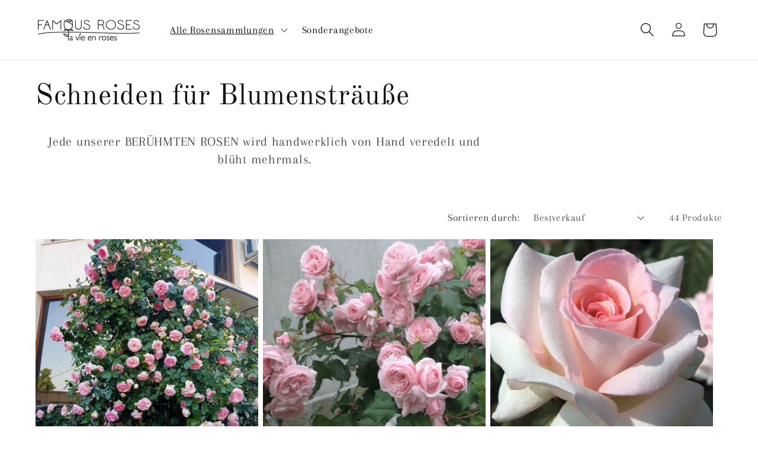

--- FILE ---
content_type: text/html; charset=utf-8
request_url: https://en.famousroses.eu/de-be/collections/garden-roses-for-cuttings
body_size: 51549
content:
<!doctype html>
<html class="no-js" lang="de">
  <head>
    <meta charset="utf-8">
    <meta http-equiv="X-UA-Compatible" content="IE=edge">
    <meta name="viewport" content="width=device-width,initial-scale=1">
    <meta name="theme-color" content="">
    <link rel="canonical" href="https://en.famousroses.eu/de-be/collections/garden-roses-for-cuttings"><link rel="icon" type="image/png" href="//en.famousroses.eu/cdn/shop/files/favicon-5.gif?crop=center&height=32&v=1657813934&width=32"><link rel="preconnect" href="https://fonts.shopifycdn.com" crossorigin><title>
      Schneiden für Blumensträuße | Getopfte oder wurzelnackte Büsche | Kaufen Sie Pflanzen von höchster Qualität
 &ndash; Famous Roses World</title>

    
      <meta name="description" content="Kaufen Sie Zuschnitte für Blumensträuße bei Famous Roses World. Hochwertige Topfrosen oder wurzelnackte Rosensträucher.">
    

    

<meta property="og:site_name" content="Famous Roses World">
<meta property="og:url" content="https://en.famousroses.eu/de-be/collections/garden-roses-for-cuttings">
<meta property="og:title" content="Schneiden für Blumensträuße | Getopfte oder wurzelnackte Büsche | Kaufen Sie Pflanzen von höchster Qualität">
<meta property="og:type" content="website">
<meta property="og:description" content="Kaufen Sie Zuschnitte für Blumensträuße bei Famous Roses World. Hochwertige Topfrosen oder wurzelnackte Rosensträucher."><meta property="og:image" content="http://en.famousroses.eu/cdn/shop/files/FamousRoses-Logo1.png?height=628&pad_color=ffffff&v=1613779941&width=1200">
  <meta property="og:image:secure_url" content="https://en.famousroses.eu/cdn/shop/files/FamousRoses-Logo1.png?height=628&pad_color=ffffff&v=1613779941&width=1200">
  <meta property="og:image:width" content="1200">
  <meta property="og:image:height" content="628"><meta name="twitter:card" content="summary_large_image">
<meta name="twitter:title" content="Schneiden für Blumensträuße | Getopfte oder wurzelnackte Büsche | Kaufen Sie Pflanzen von höchster Qualität">
<meta name="twitter:description" content="Kaufen Sie Zuschnitte für Blumensträuße bei Famous Roses World. Hochwertige Topfrosen oder wurzelnackte Rosensträucher.">


    <script src="//en.famousroses.eu/cdn/shop/t/7/assets/constants.js?v=58251544750838685771720532175" defer="defer"></script>
    <script src="//en.famousroses.eu/cdn/shop/t/7/assets/pubsub.js?v=158357773527763999511720532175" defer="defer"></script>
    <script src="//en.famousroses.eu/cdn/shop/t/7/assets/global.js?v=40820548392383841591720532175" defer="defer"></script><script src="//en.famousroses.eu/cdn/shop/t/7/assets/animations.js?v=88693664871331136111720532175" defer="defer"></script><script>window.performance && window.performance.mark && window.performance.mark('shopify.content_for_header.start');</script><meta name="google-site-verification" content="2_DIJSYWCKtFyYecwsHMYIwo22HQ6Rk3lyZ6Q_t2x3Y">
<meta id="shopify-digital-wallet" name="shopify-digital-wallet" content="/36657037445/digital_wallets/dialog">
<meta name="shopify-checkout-api-token" content="1375589528f448305954f195e8f02e4a">
<link rel="alternate" type="application/atom+xml" title="Feed" href="/de-be/collections/garden-roses-for-cuttings.atom" />
<link rel="next" href="/de-be/collections/garden-roses-for-cuttings?page=2">
<link rel="alternate" hreflang="x-default" href="https://en.famousroses.eu/en-pt/collections/garden-roses-for-cuttings">
<link rel="alternate" hreflang="en" href="https://en.famousroses.eu/en-pt/collections/garden-roses-for-cuttings">
<link rel="alternate" hreflang="pt" href="https://en.famousroses.eu/pt-pt/collections/garden-roses-for-cuttings">
<link rel="alternate" hreflang="en-ES" href="https://en.famousroses.eu/en-es/collections/garden-roses-for-cuttings">
<link rel="alternate" hreflang="es-ES" href="https://en.famousroses.eu/es-es/collections/garden-roses-for-cuttings">
<link rel="alternate" hreflang="en-BG" href="https://en.famousroses.eu/en-bg/collections/garden-roses-for-cuttings">
<link rel="alternate" hreflang="bg-BG" href="https://en.famousroses.eu/bg-bg/collections/garden-roses-for-cuttings">
<link rel="alternate" hreflang="fr-FR" href="https://en.famousroses.eu/fr-fr/collections/garden-roses-for-cuttings">
<link rel="alternate" hreflang="en-FR" href="https://en.famousroses.eu/en-fr/collections/garden-roses-for-cuttings">
<link rel="alternate" hreflang="de-AT" href="https://en.famousroses.eu/de-at/collections/garden-roses-for-cuttings">
<link rel="alternate" hreflang="en-AT" href="https://en.famousroses.eu/en-at/collections/garden-roses-for-cuttings">
<link rel="alternate" hreflang="fr-BE" href="https://en.famousroses.eu/fr-be/collections/garden-roses-for-cuttings">
<link rel="alternate" hreflang="en-BE" href="https://en.famousroses.eu/en-be/collections/garden-roses-for-cuttings">
<link rel="alternate" hreflang="de-BE" href="https://en.famousroses.eu/de-be/collections/garden-roses-for-cuttings">
<link rel="alternate" hreflang="hr-HR" href="https://en.famousroses.eu/hr-hr/collections/garden-roses-for-cuttings">
<link rel="alternate" hreflang="en-HR" href="https://en.famousroses.eu/en-hr/collections/garden-roses-for-cuttings">
<link rel="alternate" hreflang="cs-CZ" href="https://en.famousroses.eu/cs-cz/collections/garden-roses-for-cuttings">
<link rel="alternate" hreflang="en-CZ" href="https://en.famousroses.eu/en-cz/collections/garden-roses-for-cuttings">
<link rel="alternate" hreflang="da-DK" href="https://en.famousroses.eu/da-dk/collections/garden-roses-for-cuttings">
<link rel="alternate" hreflang="en-DK" href="https://en.famousroses.eu/en-dk/collections/garden-roses-for-cuttings">
<link rel="alternate" hreflang="de-DE" href="https://en.famousroses.eu/de-de/collections/garden-roses-for-cuttings">
<link rel="alternate" hreflang="en-DE" href="https://en.famousroses.eu/en-de/collections/garden-roses-for-cuttings">
<link rel="alternate" hreflang="en-GR" href="https://en.famousroses.eu/en-gr/collections/garden-roses-for-cuttings">
<link rel="alternate" hreflang="el-GR" href="https://en.famousroses.eu/el-gr/collections/garden-roses-for-cuttings">
<link rel="alternate" hreflang="en-HU" href="https://en.famousroses.eu/en-hu/collections/garden-roses-for-cuttings">
<link rel="alternate" hreflang="it-IT" href="https://en.famousroses.eu/it-it/collections/garden-roses-for-cuttings">
<link rel="alternate" hreflang="en-IT" href="https://en.famousroses.eu/en-it/collections/garden-roses-for-cuttings">
<link rel="alternate" hreflang="lv-LV" href="https://en.famousroses.eu/lv-lv/collections/garden-roses-for-cuttings">
<link rel="alternate" hreflang="en-LV" href="https://en.famousroses.eu/en-lv/collections/garden-roses-for-cuttings">
<link rel="alternate" hreflang="lt-LT" href="https://en.famousroses.eu/lt-lt/collections/garden-roses-for-cuttings">
<link rel="alternate" hreflang="en-LT" href="https://en.famousroses.eu/en-lt/collections/garden-roses-for-cuttings">
<link rel="alternate" hreflang="nl-NL" href="https://en.famousroses.eu/nl-nl/collections/garden-roses-for-cuttings">
<link rel="alternate" hreflang="en-NL" href="https://en.famousroses.eu/en-nl/collections/garden-roses-for-cuttings">
<link rel="alternate" hreflang="en-PL" href="https://en.famousroses.eu/en-pl/collections/garden-roses-for-cuttings">
<link rel="alternate" hreflang="pl-PL" href="https://en.famousroses.eu/pl-pl/collections/garden-roses-for-cuttings">
<link rel="alternate" hreflang="sk-SK" href="https://en.famousroses.eu/sk-sk/collections/garden-roses-for-cuttings">
<link rel="alternate" hreflang="en-SK" href="https://en.famousroses.eu/en-sk/collections/garden-roses-for-cuttings">
<link rel="alternate" hreflang="sl-SI" href="https://en.famousroses.eu/sl-si/collections/garden-roses-for-cuttings">
<link rel="alternate" hreflang="en-SI" href="https://en.famousroses.eu/en-si/collections/garden-roses-for-cuttings">
<link rel="alternate" hreflang="sv-SE" href="https://en.famousroses.eu/sv-se/collections/garden-roses-for-cuttings">
<link rel="alternate" hreflang="en-SE" href="https://en.famousroses.eu/en-se/collections/garden-roses-for-cuttings">
<link rel="alternate" hreflang="en-FI" href="https://en.famousroses.eu/en-fi/collections/garden-roses-for-cuttings">
<link rel="alternate" hreflang="fi-FI" href="https://en.famousroses.eu/fi-fi/collections/garden-roses-for-cuttings">
<link rel="alternate" hreflang="en-EE" href="https://en.famousroses.eu/en-ee/collections/garden-roses-for-cuttings">
<link rel="alternate" hreflang="en-LU" href="https://en.famousroses.eu/collections/garden-roses-for-cuttings">
<link rel="alternate" type="application/json+oembed" href="https://en.famousroses.eu/de-be/collections/garden-roses-for-cuttings.oembed">
<script async="async" src="/checkouts/internal/preloads.js?locale=de-BE"></script>
<link rel="preconnect" href="https://shop.app" crossorigin="anonymous">
<script async="async" src="https://shop.app/checkouts/internal/preloads.js?locale=de-BE&shop_id=36657037445" crossorigin="anonymous"></script>
<script id="apple-pay-shop-capabilities" type="application/json">{"shopId":36657037445,"countryCode":"RO","currencyCode":"EUR","merchantCapabilities":["supports3DS"],"merchantId":"gid:\/\/shopify\/Shop\/36657037445","merchantName":"Famous Roses World","requiredBillingContactFields":["postalAddress","email","phone"],"requiredShippingContactFields":["postalAddress","email","phone"],"shippingType":"shipping","supportedNetworks":["visa","maestro","masterCard","amex"],"total":{"type":"pending","label":"Famous Roses World","amount":"1.00"},"shopifyPaymentsEnabled":true,"supportsSubscriptions":true}</script>
<script id="shopify-features" type="application/json">{"accessToken":"1375589528f448305954f195e8f02e4a","betas":["rich-media-storefront-analytics"],"domain":"en.famousroses.eu","predictiveSearch":true,"shopId":36657037445,"locale":"de"}</script>
<script>var Shopify = Shopify || {};
Shopify.shop = "en-famousroses.myshopify.com";
Shopify.locale = "de";
Shopify.currency = {"active":"EUR","rate":"1.0"};
Shopify.country = "BE";
Shopify.theme = {"name":"Dawn","id":168782004547,"schema_name":"Dawn","schema_version":"12.0.0","theme_store_id":887,"role":"main"};
Shopify.theme.handle = "null";
Shopify.theme.style = {"id":null,"handle":null};
Shopify.cdnHost = "en.famousroses.eu/cdn";
Shopify.routes = Shopify.routes || {};
Shopify.routes.root = "/de-be/";</script>
<script type="module">!function(o){(o.Shopify=o.Shopify||{}).modules=!0}(window);</script>
<script>!function(o){function n(){var o=[];function n(){o.push(Array.prototype.slice.apply(arguments))}return n.q=o,n}var t=o.Shopify=o.Shopify||{};t.loadFeatures=n(),t.autoloadFeatures=n()}(window);</script>
<script>
  window.ShopifyPay = window.ShopifyPay || {};
  window.ShopifyPay.apiHost = "shop.app\/pay";
  window.ShopifyPay.redirectState = null;
</script>
<script id="shop-js-analytics" type="application/json">{"pageType":"collection"}</script>
<script defer="defer" async type="module" src="//en.famousroses.eu/cdn/shopifycloud/shop-js/modules/v2/client.init-shop-cart-sync_B5iHkXCa.de.esm.js"></script>
<script defer="defer" async type="module" src="//en.famousroses.eu/cdn/shopifycloud/shop-js/modules/v2/chunk.common_ChSzZR1-.esm.js"></script>
<script type="module">
  await import("//en.famousroses.eu/cdn/shopifycloud/shop-js/modules/v2/client.init-shop-cart-sync_B5iHkXCa.de.esm.js");
await import("//en.famousroses.eu/cdn/shopifycloud/shop-js/modules/v2/chunk.common_ChSzZR1-.esm.js");

  window.Shopify.SignInWithShop?.initShopCartSync?.({"fedCMEnabled":true,"windoidEnabled":true});

</script>
<script>
  window.Shopify = window.Shopify || {};
  if (!window.Shopify.featureAssets) window.Shopify.featureAssets = {};
  window.Shopify.featureAssets['shop-js'] = {"shop-cart-sync":["modules/v2/client.shop-cart-sync_CZbpppAt.de.esm.js","modules/v2/chunk.common_ChSzZR1-.esm.js"],"init-fed-cm":["modules/v2/client.init-fed-cm_BjsYyNz2.de.esm.js","modules/v2/chunk.common_ChSzZR1-.esm.js"],"init-shop-email-lookup-coordinator":["modules/v2/client.init-shop-email-lookup-coordinator_SCeCZ0fz.de.esm.js","modules/v2/chunk.common_ChSzZR1-.esm.js"],"init-shop-cart-sync":["modules/v2/client.init-shop-cart-sync_B5iHkXCa.de.esm.js","modules/v2/chunk.common_ChSzZR1-.esm.js"],"shop-cash-offers":["modules/v2/client.shop-cash-offers_BEgLgRdm.de.esm.js","modules/v2/chunk.common_ChSzZR1-.esm.js","modules/v2/chunk.modal_B1KdTSbD.esm.js"],"shop-toast-manager":["modules/v2/client.shop-toast-manager_CSG_3kge.de.esm.js","modules/v2/chunk.common_ChSzZR1-.esm.js"],"init-windoid":["modules/v2/client.init-windoid_CHbfXZTn.de.esm.js","modules/v2/chunk.common_ChSzZR1-.esm.js"],"shop-button":["modules/v2/client.shop-button_mnoue01o.de.esm.js","modules/v2/chunk.common_ChSzZR1-.esm.js"],"avatar":["modules/v2/client.avatar_BTnouDA3.de.esm.js"],"init-customer-accounts-sign-up":["modules/v2/client.init-customer-accounts-sign-up_7uVXKjME.de.esm.js","modules/v2/client.shop-login-button_T1reLV-8.de.esm.js","modules/v2/chunk.common_ChSzZR1-.esm.js","modules/v2/chunk.modal_B1KdTSbD.esm.js"],"pay-button":["modules/v2/client.pay-button_V7TYhyrU.de.esm.js","modules/v2/chunk.common_ChSzZR1-.esm.js"],"init-shop-for-new-customer-accounts":["modules/v2/client.init-shop-for-new-customer-accounts_CYjtAcsS.de.esm.js","modules/v2/client.shop-login-button_T1reLV-8.de.esm.js","modules/v2/chunk.common_ChSzZR1-.esm.js","modules/v2/chunk.modal_B1KdTSbD.esm.js"],"shop-login-button":["modules/v2/client.shop-login-button_T1reLV-8.de.esm.js","modules/v2/chunk.common_ChSzZR1-.esm.js","modules/v2/chunk.modal_B1KdTSbD.esm.js"],"shop-follow-button":["modules/v2/client.shop-follow-button_C6XDAJtE.de.esm.js","modules/v2/chunk.common_ChSzZR1-.esm.js","modules/v2/chunk.modal_B1KdTSbD.esm.js"],"init-customer-accounts":["modules/v2/client.init-customer-accounts_CuytH46E.de.esm.js","modules/v2/client.shop-login-button_T1reLV-8.de.esm.js","modules/v2/chunk.common_ChSzZR1-.esm.js","modules/v2/chunk.modal_B1KdTSbD.esm.js"],"lead-capture":["modules/v2/client.lead-capture_B-EbKerI.de.esm.js","modules/v2/chunk.common_ChSzZR1-.esm.js","modules/v2/chunk.modal_B1KdTSbD.esm.js"],"checkout-modal":["modules/v2/client.checkout-modal_yaEm7YsP.de.esm.js","modules/v2/chunk.common_ChSzZR1-.esm.js","modules/v2/chunk.modal_B1KdTSbD.esm.js"],"shop-login":["modules/v2/client.shop-login_Bw5R0XFm.de.esm.js","modules/v2/chunk.common_ChSzZR1-.esm.js","modules/v2/chunk.modal_B1KdTSbD.esm.js"],"payment-terms":["modules/v2/client.payment-terms_D8dr58yE.de.esm.js","modules/v2/chunk.common_ChSzZR1-.esm.js","modules/v2/chunk.modal_B1KdTSbD.esm.js"]};
</script>
<script>(function() {
  var isLoaded = false;
  function asyncLoad() {
    if (isLoaded) return;
    isLoaded = true;
    var urls = ["https:\/\/s3-us-west-2.amazonaws.com\/da-restock\/da-restock.js?shop=en-famousroses.myshopify.com","https:\/\/s3-us-west-2.amazonaws.com\/da-restock\/da-restock.js?shop=en-famousroses.myshopify.com"];
    for (var i = 0; i < urls.length; i++) {
      var s = document.createElement('script');
      s.type = 'text/javascript';
      s.async = true;
      s.src = urls[i];
      var x = document.getElementsByTagName('script')[0];
      x.parentNode.insertBefore(s, x);
    }
  };
  if(window.attachEvent) {
    window.attachEvent('onload', asyncLoad);
  } else {
    window.addEventListener('load', asyncLoad, false);
  }
})();</script>
<script id="__st">var __st={"a":36657037445,"offset":7200,"reqid":"f3411355-0569-4963-bdaf-26cfddf9de38-1768592538","pageurl":"en.famousroses.eu\/de-be\/collections\/garden-roses-for-cuttings","u":"16c5b4fee8a8","p":"collection","rtyp":"collection","rid":181068988549};</script>
<script>window.ShopifyPaypalV4VisibilityTracking = true;</script>
<script id="captcha-bootstrap">!function(){'use strict';const t='contact',e='account',n='new_comment',o=[[t,t],['blogs',n],['comments',n],[t,'customer']],c=[[e,'customer_login'],[e,'guest_login'],[e,'recover_customer_password'],[e,'create_customer']],r=t=>t.map((([t,e])=>`form[action*='/${t}']:not([data-nocaptcha='true']) input[name='form_type'][value='${e}']`)).join(','),a=t=>()=>t?[...document.querySelectorAll(t)].map((t=>t.form)):[];function s(){const t=[...o],e=r(t);return a(e)}const i='password',u='form_key',d=['recaptcha-v3-token','g-recaptcha-response','h-captcha-response',i],f=()=>{try{return window.sessionStorage}catch{return}},m='__shopify_v',_=t=>t.elements[u];function p(t,e,n=!1){try{const o=window.sessionStorage,c=JSON.parse(o.getItem(e)),{data:r}=function(t){const{data:e,action:n}=t;return t[m]||n?{data:e,action:n}:{data:t,action:n}}(c);for(const[e,n]of Object.entries(r))t.elements[e]&&(t.elements[e].value=n);n&&o.removeItem(e)}catch(o){console.error('form repopulation failed',{error:o})}}const l='form_type',E='cptcha';function T(t){t.dataset[E]=!0}const w=window,h=w.document,L='Shopify',v='ce_forms',y='captcha';let A=!1;((t,e)=>{const n=(g='f06e6c50-85a8-45c8-87d0-21a2b65856fe',I='https://cdn.shopify.com/shopifycloud/storefront-forms-hcaptcha/ce_storefront_forms_captcha_hcaptcha.v1.5.2.iife.js',D={infoText:'Durch hCaptcha geschützt',privacyText:'Datenschutz',termsText:'Allgemeine Geschäftsbedingungen'},(t,e,n)=>{const o=w[L][v],c=o.bindForm;if(c)return c(t,g,e,D).then(n);var r;o.q.push([[t,g,e,D],n]),r=I,A||(h.body.append(Object.assign(h.createElement('script'),{id:'captcha-provider',async:!0,src:r})),A=!0)});var g,I,D;w[L]=w[L]||{},w[L][v]=w[L][v]||{},w[L][v].q=[],w[L][y]=w[L][y]||{},w[L][y].protect=function(t,e){n(t,void 0,e),T(t)},Object.freeze(w[L][y]),function(t,e,n,w,h,L){const[v,y,A,g]=function(t,e,n){const i=e?o:[],u=t?c:[],d=[...i,...u],f=r(d),m=r(i),_=r(d.filter((([t,e])=>n.includes(e))));return[a(f),a(m),a(_),s()]}(w,h,L),I=t=>{const e=t.target;return e instanceof HTMLFormElement?e:e&&e.form},D=t=>v().includes(t);t.addEventListener('submit',(t=>{const e=I(t);if(!e)return;const n=D(e)&&!e.dataset.hcaptchaBound&&!e.dataset.recaptchaBound,o=_(e),c=g().includes(e)&&(!o||!o.value);(n||c)&&t.preventDefault(),c&&!n&&(function(t){try{if(!f())return;!function(t){const e=f();if(!e)return;const n=_(t);if(!n)return;const o=n.value;o&&e.removeItem(o)}(t);const e=Array.from(Array(32),(()=>Math.random().toString(36)[2])).join('');!function(t,e){_(t)||t.append(Object.assign(document.createElement('input'),{type:'hidden',name:u})),t.elements[u].value=e}(t,e),function(t,e){const n=f();if(!n)return;const o=[...t.querySelectorAll(`input[type='${i}']`)].map((({name:t})=>t)),c=[...d,...o],r={};for(const[a,s]of new FormData(t).entries())c.includes(a)||(r[a]=s);n.setItem(e,JSON.stringify({[m]:1,action:t.action,data:r}))}(t,e)}catch(e){console.error('failed to persist form',e)}}(e),e.submit())}));const S=(t,e)=>{t&&!t.dataset[E]&&(n(t,e.some((e=>e===t))),T(t))};for(const o of['focusin','change'])t.addEventListener(o,(t=>{const e=I(t);D(e)&&S(e,y())}));const B=e.get('form_key'),M=e.get(l),P=B&&M;t.addEventListener('DOMContentLoaded',(()=>{const t=y();if(P)for(const e of t)e.elements[l].value===M&&p(e,B);[...new Set([...A(),...v().filter((t=>'true'===t.dataset.shopifyCaptcha))])].forEach((e=>S(e,t)))}))}(h,new URLSearchParams(w.location.search),n,t,e,['guest_login'])})(!0,!0)}();</script>
<script integrity="sha256-4kQ18oKyAcykRKYeNunJcIwy7WH5gtpwJnB7kiuLZ1E=" data-source-attribution="shopify.loadfeatures" defer="defer" src="//en.famousroses.eu/cdn/shopifycloud/storefront/assets/storefront/load_feature-a0a9edcb.js" crossorigin="anonymous"></script>
<script crossorigin="anonymous" defer="defer" src="//en.famousroses.eu/cdn/shopifycloud/storefront/assets/shopify_pay/storefront-65b4c6d7.js?v=20250812"></script>
<script data-source-attribution="shopify.dynamic_checkout.dynamic.init">var Shopify=Shopify||{};Shopify.PaymentButton=Shopify.PaymentButton||{isStorefrontPortableWallets:!0,init:function(){window.Shopify.PaymentButton.init=function(){};var t=document.createElement("script");t.src="https://en.famousroses.eu/cdn/shopifycloud/portable-wallets/latest/portable-wallets.de.js",t.type="module",document.head.appendChild(t)}};
</script>
<script data-source-attribution="shopify.dynamic_checkout.buyer_consent">
  function portableWalletsHideBuyerConsent(e){var t=document.getElementById("shopify-buyer-consent"),n=document.getElementById("shopify-subscription-policy-button");t&&n&&(t.classList.add("hidden"),t.setAttribute("aria-hidden","true"),n.removeEventListener("click",e))}function portableWalletsShowBuyerConsent(e){var t=document.getElementById("shopify-buyer-consent"),n=document.getElementById("shopify-subscription-policy-button");t&&n&&(t.classList.remove("hidden"),t.removeAttribute("aria-hidden"),n.addEventListener("click",e))}window.Shopify?.PaymentButton&&(window.Shopify.PaymentButton.hideBuyerConsent=portableWalletsHideBuyerConsent,window.Shopify.PaymentButton.showBuyerConsent=portableWalletsShowBuyerConsent);
</script>
<script data-source-attribution="shopify.dynamic_checkout.cart.bootstrap">document.addEventListener("DOMContentLoaded",(function(){function t(){return document.querySelector("shopify-accelerated-checkout-cart, shopify-accelerated-checkout")}if(t())Shopify.PaymentButton.init();else{new MutationObserver((function(e,n){t()&&(Shopify.PaymentButton.init(),n.disconnect())})).observe(document.body,{childList:!0,subtree:!0})}}));
</script>
<link id="shopify-accelerated-checkout-styles" rel="stylesheet" media="screen" href="https://en.famousroses.eu/cdn/shopifycloud/portable-wallets/latest/accelerated-checkout-backwards-compat.css" crossorigin="anonymous">
<style id="shopify-accelerated-checkout-cart">
        #shopify-buyer-consent {
  margin-top: 1em;
  display: inline-block;
  width: 100%;
}

#shopify-buyer-consent.hidden {
  display: none;
}

#shopify-subscription-policy-button {
  background: none;
  border: none;
  padding: 0;
  text-decoration: underline;
  font-size: inherit;
  cursor: pointer;
}

#shopify-subscription-policy-button::before {
  box-shadow: none;
}

      </style>
<script id="sections-script" data-sections="header" defer="defer" src="//en.famousroses.eu/cdn/shop/t/7/compiled_assets/scripts.js?v=34707"></script>
<script>window.performance && window.performance.mark && window.performance.mark('shopify.content_for_header.end');</script>

    <style data-shopify>
      @font-face {
  font-family: Arapey;
  font-weight: 400;
  font-style: normal;
  font-display: swap;
  src: url("//en.famousroses.eu/cdn/fonts/arapey/arapey_n4.f34340ab9c56baa7f8accf674e253407b725d12c.woff2") format("woff2"),
       url("//en.famousroses.eu/cdn/fonts/arapey/arapey_n4.003d1426f62522643e43e1d3072a2e7d1ab78130.woff") format("woff");
}

      
      @font-face {
  font-family: Arapey;
  font-weight: 400;
  font-style: italic;
  font-display: swap;
  src: url("//en.famousroses.eu/cdn/fonts/arapey/arapey_i4.ad247a0e8f08ff5e0ae323e76dcd32a177cc1ff2.woff2") format("woff2"),
       url("//en.famousroses.eu/cdn/fonts/arapey/arapey_i4.82d96a9fb4e68810c9dda6c6733ec9fc812fc1dd.woff") format("woff");
}

      
      @font-face {
  font-family: "Old Standard TT";
  font-weight: 400;
  font-style: normal;
  font-display: swap;
  src: url("//en.famousroses.eu/cdn/fonts/old_standard_tt/oldstandardtt_n4.e4d0459aae47f231fcd882ba2c7aa365342610f8.woff2") format("woff2"),
       url("//en.famousroses.eu/cdn/fonts/old_standard_tt/oldstandardtt_n4.ad7f749dd2bf2630a6bd1c3e678430fa94129426.woff") format("woff");
}


      
        :root,
        .color-background-1 {
          --color-background: 255,255,255;
        
          --gradient-background: #ffffff;
        

        

        --color-foreground: 18,18,18;
        --color-background-contrast: 191,191,191;
        --color-shadow: 18,18,18;
        --color-button: 187,78,76;
        --color-button-text: 255,255,255;
        --color-secondary-button: 255,255,255;
        --color-secondary-button-text: 18,18,18;
        --color-link: 18,18,18;
        --color-badge-foreground: 18,18,18;
        --color-badge-background: 255,255,255;
        --color-badge-border: 18,18,18;
        --payment-terms-background-color: rgb(255 255 255);
      }
      
        
        .color-background-2 {
          --color-background: 187,78,76;
        
          --gradient-background: #bb4e4c;
        

        

        --color-foreground: 255,255,255;
        --color-background-contrast: 98,38,37;
        --color-shadow: 18,18,18;
        --color-button: 18,18,18;
        --color-button-text: 243,243,243;
        --color-secondary-button: 187,78,76;
        --color-secondary-button-text: 18,18,18;
        --color-link: 18,18,18;
        --color-badge-foreground: 255,255,255;
        --color-badge-background: 187,78,76;
        --color-badge-border: 255,255,255;
        --payment-terms-background-color: rgb(187 78 76);
      }
      
        
        .color-inverse {
          --color-background: 255,255,255;
        
          --gradient-background: #ffffff;
        

        

        --color-foreground: 255,255,255;
        --color-background-contrast: 191,191,191;
        --color-shadow: 18,18,18;
        --color-button: 255,255,255;
        --color-button-text: 0,0,0;
        --color-secondary-button: 255,255,255;
        --color-secondary-button-text: 255,255,255;
        --color-link: 255,255,255;
        --color-badge-foreground: 255,255,255;
        --color-badge-background: 255,255,255;
        --color-badge-border: 255,255,255;
        --payment-terms-background-color: rgb(255 255 255);
      }
      
        
        .color-accent-1 {
          --color-background: 255,255,255;
        
          --gradient-background: #ffffff;
        

        

        --color-foreground: 0,0,0;
        --color-background-contrast: 191,191,191;
        --color-shadow: 18,18,18;
        --color-button: 187,78,76;
        --color-button-text: 255,255,255;
        --color-secondary-button: 255,255,255;
        --color-secondary-button-text: 187,78,76;
        --color-link: 187,78,76;
        --color-badge-foreground: 0,0,0;
        --color-badge-background: 255,255,255;
        --color-badge-border: 0,0,0;
        --payment-terms-background-color: rgb(255 255 255);
      }
      
        
        .color-accent-2 {
          --color-background: 255,255,255;
        
          --gradient-background: #ffffff;
        

        

        --color-foreground: 187,78,76;
        --color-background-contrast: 191,191,191;
        --color-shadow: 18,18,18;
        --color-button: 187,78,76;
        --color-button-text: 187,78,76;
        --color-secondary-button: 255,255,255;
        --color-secondary-button-text: 187,78,76;
        --color-link: 187,78,76;
        --color-badge-foreground: 187,78,76;
        --color-badge-background: 255,255,255;
        --color-badge-border: 187,78,76;
        --payment-terms-background-color: rgb(255 255 255);
      }
      

      body, .color-background-1, .color-background-2, .color-inverse, .color-accent-1, .color-accent-2 {
        color: rgba(var(--color-foreground), 0.75);
        background-color: rgb(var(--color-background));
      }

      :root {
        --font-body-family: Arapey, serif;
        --font-body-style: normal;
        --font-body-weight: 400;
        --font-body-weight-bold: 700;

        --font-heading-family: "Old Standard TT", serif;
        --font-heading-style: normal;
        --font-heading-weight: 400;

        --font-body-scale: 1.2;
        --font-heading-scale: 1.0;

        --media-padding: px;
        --media-border-opacity: 0.05;
        --media-border-width: 1px;
        --media-radius: 0px;
        --media-shadow-opacity: 0.0;
        --media-shadow-horizontal-offset: 0px;
        --media-shadow-vertical-offset: 4px;
        --media-shadow-blur-radius: 5px;
        --media-shadow-visible: 0;

        --page-width: 120rem;
        --page-width-margin: 0rem;

        --product-card-image-padding: 0.0rem;
        --product-card-corner-radius: 0.0rem;
        --product-card-text-alignment: left;
        --product-card-border-width: 0.0rem;
        --product-card-border-opacity: 0.1;
        --product-card-shadow-opacity: 0.0;
        --product-card-shadow-visible: 0;
        --product-card-shadow-horizontal-offset: 0.0rem;
        --product-card-shadow-vertical-offset: 0.4rem;
        --product-card-shadow-blur-radius: 0.5rem;

        --collection-card-image-padding: 0.0rem;
        --collection-card-corner-radius: 0.0rem;
        --collection-card-text-alignment: left;
        --collection-card-border-width: 0.0rem;
        --collection-card-border-opacity: 0.1;
        --collection-card-shadow-opacity: 0.0;
        --collection-card-shadow-visible: 0;
        --collection-card-shadow-horizontal-offset: 0.0rem;
        --collection-card-shadow-vertical-offset: 0.4rem;
        --collection-card-shadow-blur-radius: 0.5rem;

        --blog-card-image-padding: 0.0rem;
        --blog-card-corner-radius: 0.0rem;
        --blog-card-text-alignment: left;
        --blog-card-border-width: 0.0rem;
        --blog-card-border-opacity: 0.1;
        --blog-card-shadow-opacity: 0.0;
        --blog-card-shadow-visible: 0;
        --blog-card-shadow-horizontal-offset: 0.0rem;
        --blog-card-shadow-vertical-offset: 0.4rem;
        --blog-card-shadow-blur-radius: 0.5rem;

        --badge-corner-radius: 4.0rem;

        --popup-border-width: 1px;
        --popup-border-opacity: 0.1;
        --popup-corner-radius: 0px;
        --popup-shadow-opacity: 0.05;
        --popup-shadow-horizontal-offset: 0px;
        --popup-shadow-vertical-offset: 4px;
        --popup-shadow-blur-radius: 5px;

        --drawer-border-width: 1px;
        --drawer-border-opacity: 0.1;
        --drawer-shadow-opacity: 0.0;
        --drawer-shadow-horizontal-offset: 0px;
        --drawer-shadow-vertical-offset: 4px;
        --drawer-shadow-blur-radius: 5px;

        --spacing-sections-desktop: 0px;
        --spacing-sections-mobile: 0px;

        --grid-desktop-vertical-spacing: 8px;
        --grid-desktop-horizontal-spacing: 8px;
        --grid-mobile-vertical-spacing: 4px;
        --grid-mobile-horizontal-spacing: 4px;

        --text-boxes-border-opacity: 0.1;
        --text-boxes-border-width: 0px;
        --text-boxes-radius: 0px;
        --text-boxes-shadow-opacity: 0.0;
        --text-boxes-shadow-visible: 0;
        --text-boxes-shadow-horizontal-offset: 0px;
        --text-boxes-shadow-vertical-offset: 4px;
        --text-boxes-shadow-blur-radius: 5px;

        --buttons-radius: 0px;
        --buttons-radius-outset: 0px;
        --buttons-border-width: 1px;
        --buttons-border-opacity: 1.0;
        --buttons-shadow-opacity: 0.0;
        --buttons-shadow-visible: 0;
        --buttons-shadow-horizontal-offset: 0px;
        --buttons-shadow-vertical-offset: 4px;
        --buttons-shadow-blur-radius: 5px;
        --buttons-border-offset: 0px;

        --inputs-radius: 0px;
        --inputs-border-width: 1px;
        --inputs-border-opacity: 0.55;
        --inputs-shadow-opacity: 0.0;
        --inputs-shadow-horizontal-offset: 0px;
        --inputs-margin-offset: 0px;
        --inputs-shadow-vertical-offset: 4px;
        --inputs-shadow-blur-radius: 5px;
        --inputs-radius-outset: 0px;

        --variant-pills-radius: 40px;
        --variant-pills-border-width: 1px;
        --variant-pills-border-opacity: 0.55;
        --variant-pills-shadow-opacity: 0.0;
        --variant-pills-shadow-horizontal-offset: 0px;
        --variant-pills-shadow-vertical-offset: 4px;
        --variant-pills-shadow-blur-radius: 5px;
      }

      *,
      *::before,
      *::after {
        box-sizing: inherit;
      }

      html {
        box-sizing: border-box;
        font-size: calc(var(--font-body-scale) * 62.5%);
        height: 100%;
      }

      body {
        display: grid;
        grid-template-rows: auto auto 1fr auto;
        grid-template-columns: 100%;
        min-height: 100%;
        margin: 0;
        font-size: 1.5rem;
        letter-spacing: 0.06rem;
        line-height: calc(1 + 0.8 / var(--font-body-scale));
        font-family: var(--font-body-family);
        font-style: var(--font-body-style);
        font-weight: var(--font-body-weight);
      }

      @media screen and (min-width: 750px) {
        body {
          font-size: 1.6rem;
        }
      }
    </style>

    <link href="//en.famousroses.eu/cdn/shop/t/7/assets/base.css?v=22615539281115885671720532175" rel="stylesheet" type="text/css" media="all" />
<link rel="preload" as="font" href="//en.famousroses.eu/cdn/fonts/arapey/arapey_n4.f34340ab9c56baa7f8accf674e253407b725d12c.woff2" type="font/woff2" crossorigin><link rel="preload" as="font" href="//en.famousroses.eu/cdn/fonts/old_standard_tt/oldstandardtt_n4.e4d0459aae47f231fcd882ba2c7aa365342610f8.woff2" type="font/woff2" crossorigin><link href="//en.famousroses.eu/cdn/shop/t/7/assets/component-localization-form.css?v=143319823105703127341720532175" rel="stylesheet" type="text/css" media="all" />
      <script src="//en.famousroses.eu/cdn/shop/t/7/assets/localization-form.js?v=161644695336821385561720532175" defer="defer"></script><link
        rel="stylesheet"
        href="//en.famousroses.eu/cdn/shop/t/7/assets/component-predictive-search.css?v=118923337488134913561720532175"
        media="print"
        onload="this.media='all'"
      ><script>
      document.documentElement.className = document.documentElement.className.replace('no-js', 'js');
      if (Shopify.designMode) {
        document.documentElement.classList.add('shopify-design-mode');
      }
    </script>
  <!-- BEGIN app block: shopify://apps/consentmo-gdpr/blocks/gdpr_cookie_consent/4fbe573f-a377-4fea-9801-3ee0858cae41 -->


<!-- END app block --><!-- BEGIN app block: shopify://apps/minmaxify-order-limits/blocks/app-embed-block/3acfba32-89f3-4377-ae20-cbb9abc48475 --><script type="text/javascript" src="https://limits.minmaxify.com/en-famousroses.myshopify.com?v=137b&r=20250915082201"></script>

<!-- END app block --><!-- BEGIN app block: shopify://apps/judge-me-reviews/blocks/judgeme_core/61ccd3b1-a9f2-4160-9fe9-4fec8413e5d8 --><!-- Start of Judge.me Core -->






<link rel="dns-prefetch" href="https://cdnwidget.judge.me">
<link rel="dns-prefetch" href="https://cdn.judge.me">
<link rel="dns-prefetch" href="https://cdn1.judge.me">
<link rel="dns-prefetch" href="https://api.judge.me">

<script data-cfasync='false' class='jdgm-settings-script'>window.jdgmSettings={"pagination":5,"disable_web_reviews":true,"badge_no_review_text":"Keine Bewertungen","badge_n_reviews_text":"{{ n }} Bewertung/Bewertungen","hide_badge_preview_if_no_reviews":true,"badge_hide_text":false,"enforce_center_preview_badge":false,"widget_title":"Kundenbewertungen","widget_open_form_text":"Bewertung schreiben","widget_close_form_text":"Bewertung abbrechen","widget_refresh_page_text":"Seite aktualisieren","widget_summary_text":"Basierend auf {{ number_of_reviews }} Bewertung/Bewertungen","widget_no_review_text":"Schreiben Sie die erste Bewertung","widget_name_field_text":"Anzeigename","widget_verified_name_field_text":"Verifizierter Name (öffentlich)","widget_name_placeholder_text":"Anzeigename","widget_required_field_error_text":"Dieses Feld ist erforderlich.","widget_email_field_text":"E-Mail-Adresse","widget_verified_email_field_text":"Verifizierte E-Mail (privat, kann nicht bearbeitet werden)","widget_email_placeholder_text":"Ihre E-Mail-Adresse","widget_email_field_error_text":"Bitte geben Sie eine gültige E-Mail-Adresse ein.","widget_rating_field_text":"Bewertung","widget_review_title_field_text":"Bewertungstitel","widget_review_title_placeholder_text":"Geben Sie Ihrer Bewertung einen Titel","widget_review_body_field_text":"Bewertungsinhalt","widget_review_body_placeholder_text":"Beginnen Sie hier zu schreiben...","widget_pictures_field_text":"Bild/Video (optional)","widget_submit_review_text":"Bewertung abschicken","widget_submit_verified_review_text":"Verifizierte Bewertung abschicken","widget_submit_success_msg_with_auto_publish":"Vielen Dank! Bitte aktualisieren Sie die Seite in wenigen Momenten, um Ihre Bewertung zu sehen. Sie können Ihre Bewertung entfernen oder bearbeiten, indem Sie sich bei \u003ca href='https://judge.me/login' target='_blank' rel='nofollow noopener'\u003eJudge.me\u003c/a\u003e anmelden","widget_submit_success_msg_no_auto_publish":"Vielen Dank! Ihre Bewertung wird veröffentlicht, sobald sie vom Shop-Administrator genehmigt wurde. Sie können Ihre Bewertung entfernen oder bearbeiten, indem Sie sich bei \u003ca href='https://judge.me/login' target='_blank' rel='nofollow noopener'\u003eJudge.me\u003c/a\u003e anmelden","widget_show_default_reviews_out_of_total_text":"Es werden {{ n_reviews_shown }} von {{ n_reviews }} Bewertungen angezeigt.","widget_show_all_link_text":"Alle anzeigen","widget_show_less_link_text":"Weniger anzeigen","widget_author_said_text":"{{ reviewer_name }} sagte:","widget_days_text":"vor {{ n }} Tag/Tagen","widget_weeks_text":"vor {{ n }} Woche/Wochen","widget_months_text":"vor {{ n }} Monat/Monaten","widget_years_text":"vor {{ n }} Jahr/Jahren","widget_yesterday_text":"Gestern","widget_today_text":"Heute","widget_replied_text":"\u003e\u003e {{ shop_name }} antwortete:","widget_read_more_text":"Mehr lesen","widget_reviewer_name_as_initial":"","widget_rating_filter_color":"#fbcd0a","widget_rating_filter_see_all_text":"Alle Bewertungen anzeigen","widget_sorting_most_recent_text":"Neueste","widget_sorting_highest_rating_text":"Höchste Bewertung","widget_sorting_lowest_rating_text":"Niedrigste Bewertung","widget_sorting_with_pictures_text":"Nur Bilder","widget_sorting_most_helpful_text":"Hilfreichste","widget_open_question_form_text":"Eine Frage stellen","widget_reviews_subtab_text":"Bewertungen","widget_questions_subtab_text":"Fragen","widget_question_label_text":"Frage","widget_answer_label_text":"Antwort","widget_question_placeholder_text":"Schreiben Sie hier Ihre Frage","widget_submit_question_text":"Frage absenden","widget_question_submit_success_text":"Vielen Dank für Ihre Frage! Wir werden Sie benachrichtigen, sobald sie beantwortet wird.","verified_badge_text":"Verifiziert","verified_badge_bg_color":"","verified_badge_text_color":"","verified_badge_placement":"left-of-reviewer-name","widget_review_max_height":"","widget_hide_border":false,"widget_social_share":false,"widget_thumb":false,"widget_review_location_show":false,"widget_location_format":"","all_reviews_include_out_of_store_products":true,"all_reviews_out_of_store_text":"(außerhalb des Shops)","all_reviews_pagination":100,"all_reviews_product_name_prefix_text":"über","enable_review_pictures":true,"enable_question_anwser":false,"widget_theme":"default","review_date_format":"dd/mm/yyyy","default_sort_method":"most-recent","widget_product_reviews_subtab_text":"Produktbewertungen","widget_shop_reviews_subtab_text":"Shop-Bewertungen","widget_other_products_reviews_text":"Bewertungen für andere Produkte","widget_store_reviews_subtab_text":"Shop-Bewertungen","widget_no_store_reviews_text":"Dieser Shop hat noch keine Bewertungen erhalten","widget_web_restriction_product_reviews_text":"Dieses Produkt hat noch keine Bewertungen erhalten","widget_no_items_text":"Keine Elemente gefunden","widget_show_more_text":"Mehr anzeigen","widget_write_a_store_review_text":"Shop-Bewertung schreiben","widget_other_languages_heading":"Bewertungen in anderen Sprachen","widget_translate_review_text":"Bewertung übersetzen nach {{ language }}","widget_translating_review_text":"Übersetzung läuft...","widget_show_original_translation_text":"Original anzeigen ({{ language }})","widget_translate_review_failed_text":"Bewertung konnte nicht übersetzt werden.","widget_translate_review_retry_text":"Erneut versuchen","widget_translate_review_try_again_later_text":"Versuchen Sie es später noch einmal","show_product_url_for_grouped_product":false,"widget_sorting_pictures_first_text":"Bilder zuerst","show_pictures_on_all_rev_page_mobile":false,"show_pictures_on_all_rev_page_desktop":false,"floating_tab_hide_mobile_install_preference":false,"floating_tab_button_name":"★ Bewertungen","floating_tab_title":"Lassen Sie Kunden für uns sprechen","floating_tab_button_color":"","floating_tab_button_background_color":"","floating_tab_url":"","floating_tab_url_enabled":false,"floating_tab_tab_style":"text","all_reviews_text_badge_text":"Kunden bewerten uns mit {{ shop.metafields.judgeme.all_reviews_rating | round: 1 }}/5 basierend auf {{ shop.metafields.judgeme.all_reviews_count }} Bewertungen.","all_reviews_text_badge_text_branded_style":"{{ shop.metafields.judgeme.all_reviews_rating | round: 1 }} von 5 Sternen basierend auf {{ shop.metafields.judgeme.all_reviews_count }} Bewertungen","is_all_reviews_text_badge_a_link":false,"show_stars_for_all_reviews_text_badge":false,"all_reviews_text_badge_url":"","all_reviews_text_style":"branded","all_reviews_text_color_style":"judgeme_brand_color","all_reviews_text_color":"#108474","all_reviews_text_show_jm_brand":true,"featured_carousel_show_header":true,"featured_carousel_title":"Lassen Sie Kunden für uns sprechen","testimonials_carousel_title":"Kunden sagen uns","videos_carousel_title":"Echte Kunden-Geschichten","cards_carousel_title":"Kunden sagen uns","featured_carousel_count_text":"aus {{ n }} Bewertungen","featured_carousel_add_link_to_all_reviews_page":false,"featured_carousel_url":"","featured_carousel_show_images":true,"featured_carousel_autoslide_interval":5,"featured_carousel_arrows_on_the_sides":false,"featured_carousel_height":250,"featured_carousel_width":80,"featured_carousel_image_size":0,"featured_carousel_image_height":250,"featured_carousel_arrow_color":"#eeeeee","verified_count_badge_style":"branded","verified_count_badge_orientation":"horizontal","verified_count_badge_color_style":"judgeme_brand_color","verified_count_badge_color":"#108474","is_verified_count_badge_a_link":false,"verified_count_badge_url":"","verified_count_badge_show_jm_brand":true,"widget_rating_preset_default":5,"widget_first_sub_tab":"product-reviews","widget_show_histogram":true,"widget_histogram_use_custom_color":false,"widget_pagination_use_custom_color":false,"widget_star_use_custom_color":false,"widget_verified_badge_use_custom_color":false,"widget_write_review_use_custom_color":false,"picture_reminder_submit_button":"Bilder hochladen","enable_review_videos":true,"mute_video_by_default":true,"widget_sorting_videos_first_text":"Videos zuerst","widget_review_pending_text":"Ausstehend","featured_carousel_items_for_large_screen":3,"social_share_options_order":"Facebook,Twitter","remove_microdata_snippet":true,"disable_json_ld":false,"enable_json_ld_products":false,"preview_badge_show_question_text":false,"preview_badge_no_question_text":"Keine Fragen","preview_badge_n_question_text":"{{ number_of_questions }} Frage/Fragen","qa_badge_show_icon":false,"qa_badge_position":"same-row","remove_judgeme_branding":false,"widget_add_search_bar":false,"widget_search_bar_placeholder":"Suchen","widget_sorting_verified_only_text":"Nur verifizierte","featured_carousel_theme":"vertical","featured_carousel_show_rating":true,"featured_carousel_show_title":true,"featured_carousel_show_body":true,"featured_carousel_show_date":false,"featured_carousel_show_reviewer":true,"featured_carousel_show_product":false,"featured_carousel_header_background_color":"#FFFFFF","featured_carousel_header_text_color":"#000000","featured_carousel_name_product_separator":"reviewed","featured_carousel_full_star_background":"#108474","featured_carousel_empty_star_background":"#dadada","featured_carousel_vertical_theme_background":"#f9fafb","featured_carousel_verified_badge_enable":true,"featured_carousel_verified_badge_color":"#108474","featured_carousel_border_style":"round","featured_carousel_review_line_length_limit":3,"featured_carousel_more_reviews_button_text":"Mehr Bewertungen lesen","featured_carousel_view_product_button_text":"Produkt ansehen","all_reviews_page_load_reviews_on":"scroll","all_reviews_page_load_more_text":"Mehr Bewertungen laden","disable_fb_tab_reviews":false,"enable_ajax_cdn_cache":false,"widget_advanced_speed_features":5,"widget_public_name_text":"wird öffentlich angezeigt wie","default_reviewer_name":"John Smith","default_reviewer_name_has_non_latin":true,"widget_reviewer_anonymous":"Anonym","medals_widget_title":"Judge.me Bewertungsmedaillen","medals_widget_background_color":"#f9fafb","medals_widget_position":"footer_all_pages","medals_widget_border_color":"#f9fafb","medals_widget_verified_text_position":"left","medals_widget_use_monochromatic_version":false,"medals_widget_elements_color":"#108474","show_reviewer_avatar":true,"widget_invalid_yt_video_url_error_text":"Keine YouTube-Video-URL","widget_max_length_field_error_text":"Bitte geben Sie nicht mehr als {0} Zeichen ein.","widget_show_country_flag":false,"widget_show_collected_via_shop_app":true,"widget_verified_by_shop_badge_style":"light","widget_verified_by_shop_text":"Verifiziert vom Shop","widget_show_photo_gallery":false,"widget_load_with_code_splitting":true,"widget_ugc_install_preference":false,"widget_ugc_title":"Von uns hergestellt, von Ihnen geteilt","widget_ugc_subtitle":"Markieren Sie uns, um Ihr Bild auf unserer Seite zu sehen","widget_ugc_arrows_color":"#ffffff","widget_ugc_primary_button_text":"Jetzt kaufen","widget_ugc_primary_button_background_color":"#108474","widget_ugc_primary_button_text_color":"#ffffff","widget_ugc_primary_button_border_width":"0","widget_ugc_primary_button_border_style":"none","widget_ugc_primary_button_border_color":"#108474","widget_ugc_primary_button_border_radius":"25","widget_ugc_secondary_button_text":"Mehr laden","widget_ugc_secondary_button_background_color":"#ffffff","widget_ugc_secondary_button_text_color":"#108474","widget_ugc_secondary_button_border_width":"2","widget_ugc_secondary_button_border_style":"solid","widget_ugc_secondary_button_border_color":"#108474","widget_ugc_secondary_button_border_radius":"25","widget_ugc_reviews_button_text":"Bewertungen ansehen","widget_ugc_reviews_button_background_color":"#ffffff","widget_ugc_reviews_button_text_color":"#108474","widget_ugc_reviews_button_border_width":"2","widget_ugc_reviews_button_border_style":"solid","widget_ugc_reviews_button_border_color":"#108474","widget_ugc_reviews_button_border_radius":"25","widget_ugc_reviews_button_link_to":"judgeme-reviews-page","widget_ugc_show_post_date":true,"widget_ugc_max_width":"800","widget_rating_metafield_value_type":true,"widget_primary_color":"#F7B603","widget_enable_secondary_color":false,"widget_secondary_color":"#edf5f5","widget_summary_average_rating_text":"{{ average_rating }} von 5","widget_media_grid_title":"Kundenfotos \u0026 -videos","widget_media_grid_see_more_text":"Mehr sehen","widget_round_style":false,"widget_show_product_medals":true,"widget_verified_by_judgeme_text":"Verifiziert von Judge.me","widget_show_store_medals":true,"widget_verified_by_judgeme_text_in_store_medals":"Verifiziert von Judge.me","widget_media_field_exceed_quantity_message":"Entschuldigung, wir können nur {{ max_media }} für eine Bewertung akzeptieren.","widget_media_field_exceed_limit_message":"{{ file_name }} ist zu groß, bitte wählen Sie ein {{ media_type }} kleiner als {{ size_limit }}MB.","widget_review_submitted_text":"Bewertung abgesendet!","widget_question_submitted_text":"Frage abgesendet!","widget_close_form_text_question":"Abbrechen","widget_write_your_answer_here_text":"Schreiben Sie hier Ihre Antwort","widget_enabled_branded_link":true,"widget_show_collected_by_judgeme":true,"widget_reviewer_name_color":"","widget_write_review_text_color":"","widget_write_review_bg_color":"","widget_collected_by_judgeme_text":"gesammelt von Judge.me","widget_pagination_type":"standard","widget_load_more_text":"Mehr laden","widget_load_more_color":"#108474","widget_full_review_text":"Vollständige Bewertung","widget_read_more_reviews_text":"Mehr Bewertungen lesen","widget_read_questions_text":"Fragen lesen","widget_questions_and_answers_text":"Fragen \u0026 Antworten","widget_verified_by_text":"Verifiziert von","widget_verified_text":"Verifiziert","widget_number_of_reviews_text":"{{ number_of_reviews }} Bewertungen","widget_back_button_text":"Zurück","widget_next_button_text":"Weiter","widget_custom_forms_filter_button":"Filter","custom_forms_style":"horizontal","widget_show_review_information":false,"how_reviews_are_collected":"Wie werden Bewertungen gesammelt?","widget_show_review_keywords":false,"widget_gdpr_statement":"Wie wir Ihre Daten verwenden: Wir kontaktieren Sie nur bezüglich der von Ihnen abgegebenen Bewertung und nur, wenn nötig. Durch das Absenden Ihrer Bewertung stimmen Sie den \u003ca href='https://judge.me/terms' target='_blank' rel='nofollow noopener'\u003eNutzungsbedingungen\u003c/a\u003e, der \u003ca href='https://judge.me/privacy' target='_blank' rel='nofollow noopener'\u003eDatenschutzrichtlinie\u003c/a\u003e und den \u003ca href='https://judge.me/content-policy' target='_blank' rel='nofollow noopener'\u003eInhaltsrichtlinien\u003c/a\u003e von Judge.me zu.","widget_multilingual_sorting_enabled":false,"widget_translate_review_content_enabled":false,"widget_translate_review_content_method":"manual","popup_widget_review_selection":"automatically_with_pictures","popup_widget_round_border_style":true,"popup_widget_show_title":true,"popup_widget_show_body":true,"popup_widget_show_reviewer":false,"popup_widget_show_product":true,"popup_widget_show_pictures":true,"popup_widget_use_review_picture":true,"popup_widget_show_on_home_page":true,"popup_widget_show_on_product_page":true,"popup_widget_show_on_collection_page":true,"popup_widget_show_on_cart_page":true,"popup_widget_position":"bottom_left","popup_widget_first_review_delay":5,"popup_widget_duration":5,"popup_widget_interval":5,"popup_widget_review_count":5,"popup_widget_hide_on_mobile":true,"review_snippet_widget_round_border_style":true,"review_snippet_widget_card_color":"#FFFFFF","review_snippet_widget_slider_arrows_background_color":"#FFFFFF","review_snippet_widget_slider_arrows_color":"#000000","review_snippet_widget_star_color":"#108474","show_product_variant":false,"all_reviews_product_variant_label_text":"Variante: ","widget_show_verified_branding":true,"widget_ai_summary_title":"Kunden sagen","widget_ai_summary_disclaimer":"KI-gestützte Bewertungszusammenfassung basierend auf aktuellen Kundenbewertungen","widget_show_ai_summary":false,"widget_show_ai_summary_bg":false,"widget_show_review_title_input":true,"redirect_reviewers_invited_via_email":"review_widget","request_store_review_after_product_review":false,"request_review_other_products_in_order":false,"review_form_color_scheme":"default","review_form_corner_style":"square","review_form_star_color":{},"review_form_text_color":"#333333","review_form_background_color":"#ffffff","review_form_field_background_color":"#fafafa","review_form_button_color":{},"review_form_button_text_color":"#ffffff","review_form_modal_overlay_color":"#000000","review_content_screen_title_text":"Wie würden Sie dieses Produkt bewerten?","review_content_introduction_text":"Wir würden uns freuen, wenn Sie etwas über Ihre Erfahrung teilen würden.","store_review_form_title_text":"Wie würden Sie diesen Shop bewerten?","store_review_form_introduction_text":"Wir würden uns freuen, wenn Sie etwas über Ihre Erfahrung teilen würden.","show_review_guidance_text":true,"one_star_review_guidance_text":"Schlecht","five_star_review_guidance_text":"Großartig","customer_information_screen_title_text":"Über Sie","customer_information_introduction_text":"Bitte teilen Sie uns mehr über sich mit.","custom_questions_screen_title_text":"Ihre Erfahrung im Detail","custom_questions_introduction_text":"Hier sind einige Fragen, die uns helfen, mehr über Ihre Erfahrung zu verstehen.","review_submitted_screen_title_text":"Vielen Dank für Ihre Bewertung!","review_submitted_screen_thank_you_text":"Wir verarbeiten sie und sie wird bald im Shop erscheinen.","review_submitted_screen_email_verification_text":"Bitte bestätigen Sie Ihre E-Mail-Adresse, indem Sie auf den Link klicken, den wir Ihnen gerade gesendet haben. Dies hilft uns, die Bewertungen authentisch zu halten.","review_submitted_request_store_review_text":"Möchten Sie Ihre Erfahrung beim Einkaufen bei uns teilen?","review_submitted_review_other_products_text":"Möchten Sie diese Produkte bewerten?","store_review_screen_title_text":"Möchten Sie Ihre Erfahrung mit uns teilen?","store_review_introduction_text":"Wir würden uns freuen, wenn Sie etwas über Ihre Erfahrung teilen würden.","reviewer_media_screen_title_picture_text":"Bild teilen","reviewer_media_introduction_picture_text":"Laden Sie ein Foto hoch, um Ihre Bewertung zu unterstützen.","reviewer_media_screen_title_video_text":"Video teilen","reviewer_media_introduction_video_text":"Laden Sie ein Video hoch, um Ihre Bewertung zu unterstützen.","reviewer_media_screen_title_picture_or_video_text":"Bild oder Video teilen","reviewer_media_introduction_picture_or_video_text":"Laden Sie ein Foto oder Video hoch, um Ihre Bewertung zu unterstützen.","reviewer_media_youtube_url_text":"Fügen Sie hier Ihre Youtube-URL ein","advanced_settings_next_step_button_text":"Weiter","advanced_settings_close_review_button_text":"Schließen","modal_write_review_flow":false,"write_review_flow_required_text":"Erforderlich","write_review_flow_privacy_message_text":"Wir respektieren Ihre Privatsphäre.","write_review_flow_anonymous_text":"Bewertung als anonym","write_review_flow_visibility_text":"Dies wird nicht für andere Kunden sichtbar sein.","write_review_flow_multiple_selection_help_text":"Wählen Sie so viele aus, wie Sie möchten","write_review_flow_single_selection_help_text":"Wählen Sie eine Option","write_review_flow_required_field_error_text":"Dieses Feld ist erforderlich","write_review_flow_invalid_email_error_text":"Bitte geben Sie eine gültige E-Mail-Adresse ein","write_review_flow_max_length_error_text":"Max. {{ max_length }} Zeichen.","write_review_flow_media_upload_text":"\u003cb\u003eZum Hochladen klicken\u003c/b\u003e oder ziehen und ablegen","write_review_flow_gdpr_statement":"Wir kontaktieren Sie nur bei Bedarf bezüglich Ihrer Bewertung. Mit dem Absenden Ihrer Bewertung stimmen Sie unseren \u003ca href='https://judge.me/terms' target='_blank' rel='nofollow noopener'\u003eGeschäftsbedingungen\u003c/a\u003e und unserer \u003ca href='https://judge.me/privacy' target='_blank' rel='nofollow noopener'\u003eDatenschutzrichtlinie\u003c/a\u003e zu.","rating_only_reviews_enabled":false,"show_negative_reviews_help_screen":false,"new_review_flow_help_screen_rating_threshold":3,"negative_review_resolution_screen_title_text":"Erzählen Sie uns mehr","negative_review_resolution_text":"Ihre Erfahrung ist uns wichtig. Falls es Probleme mit Ihrem Kauf gab, sind wir hier, um zu helfen. Zögern Sie nicht, uns zu kontaktieren, wir würden gerne die Gelegenheit haben, die Dinge zu korrigieren.","negative_review_resolution_button_text":"Kontaktieren Sie uns","negative_review_resolution_proceed_with_review_text":"Hinterlassen Sie eine Bewertung","negative_review_resolution_subject":"Problem mit dem Kauf von {{ shop_name }}.{{ order_name }}","preview_badge_collection_page_install_status":false,"widget_review_custom_css":"","preview_badge_custom_css":"","preview_badge_stars_count":"5-stars","featured_carousel_custom_css":"","floating_tab_custom_css":"","all_reviews_widget_custom_css":"","medals_widget_custom_css":"","verified_badge_custom_css":"","all_reviews_text_custom_css":"","transparency_badges_collected_via_store_invite":false,"transparency_badges_from_another_provider":false,"transparency_badges_collected_from_store_visitor":false,"transparency_badges_collected_by_verified_review_provider":false,"transparency_badges_earned_reward":false,"transparency_badges_collected_via_store_invite_text":"Bewertung gesammelt durch eine Einladung zum Shop","transparency_badges_from_another_provider_text":"Bewertung gesammelt von einem anderen Anbieter","transparency_badges_collected_from_store_visitor_text":"Bewertung gesammelt von einem Shop-Besucher","transparency_badges_written_in_google_text":"Bewertung in Google geschrieben","transparency_badges_written_in_etsy_text":"Bewertung in Etsy geschrieben","transparency_badges_written_in_shop_app_text":"Bewertung in Shop App geschrieben","transparency_badges_earned_reward_text":"Bewertung erhielt eine Belohnung für zukünftige Bestellungen","product_review_widget_per_page":10,"widget_store_review_label_text":"Shop-Bewertung","checkout_comment_extension_title_on_product_page":"Customer Comments","checkout_comment_extension_num_latest_comment_show":5,"checkout_comment_extension_format":"name_and_timestamp","checkout_comment_customer_name":"last_initial","checkout_comment_comment_notification":true,"preview_badge_collection_page_install_preference":false,"preview_badge_home_page_install_preference":false,"preview_badge_product_page_install_preference":false,"review_widget_install_preference":"","review_carousel_install_preference":false,"floating_reviews_tab_install_preference":"none","verified_reviews_count_badge_install_preference":false,"all_reviews_text_install_preference":false,"review_widget_best_location":false,"judgeme_medals_install_preference":false,"review_widget_revamp_enabled":false,"review_widget_qna_enabled":false,"review_widget_header_theme":"minimal","review_widget_widget_title_enabled":true,"review_widget_header_text_size":"medium","review_widget_header_text_weight":"regular","review_widget_average_rating_style":"compact","review_widget_bar_chart_enabled":true,"review_widget_bar_chart_type":"numbers","review_widget_bar_chart_style":"standard","review_widget_expanded_media_gallery_enabled":false,"review_widget_reviews_section_theme":"standard","review_widget_image_style":"thumbnails","review_widget_review_image_ratio":"square","review_widget_stars_size":"medium","review_widget_verified_badge":"standard_text","review_widget_review_title_text_size":"medium","review_widget_review_text_size":"medium","review_widget_review_text_length":"medium","review_widget_number_of_columns_desktop":3,"review_widget_carousel_transition_speed":5,"review_widget_custom_questions_answers_display":"always","review_widget_button_text_color":"#FFFFFF","review_widget_text_color":"#000000","review_widget_lighter_text_color":"#7B7B7B","review_widget_corner_styling":"soft","review_widget_review_word_singular":"Bewertung","review_widget_review_word_plural":"Bewertungen","review_widget_voting_label":"Hilfreich?","review_widget_shop_reply_label":"Antwort von {{ shop_name }}:","review_widget_filters_title":"Filter","qna_widget_question_word_singular":"Frage","qna_widget_question_word_plural":"Fragen","qna_widget_answer_reply_label":"Antwort von {{ answerer_name }}:","qna_content_screen_title_text":"Frage dieses Produkts stellen","qna_widget_question_required_field_error_text":"Bitte geben Sie Ihre Frage ein.","qna_widget_flow_gdpr_statement":"Wir kontaktieren Sie nur bei Bedarf bezüglich Ihrer Frage. Mit dem Absenden Ihrer Frage stimmen Sie unseren \u003ca href='https://judge.me/terms' target='_blank' rel='nofollow noopener'\u003eGeschäftsbedingungen\u003c/a\u003e und unserer \u003ca href='https://judge.me/privacy' target='_blank' rel='nofollow noopener'\u003eDatenschutzrichtlinie\u003c/a\u003e zu.","qna_widget_question_submitted_text":"Danke für Ihre Frage!","qna_widget_close_form_text_question":"Schließen","qna_widget_question_submit_success_text":"Wir werden Ihnen per E-Mail informieren, wenn wir Ihre Frage beantworten.","all_reviews_widget_v2025_enabled":false,"all_reviews_widget_v2025_header_theme":"default","all_reviews_widget_v2025_widget_title_enabled":true,"all_reviews_widget_v2025_header_text_size":"medium","all_reviews_widget_v2025_header_text_weight":"regular","all_reviews_widget_v2025_average_rating_style":"compact","all_reviews_widget_v2025_bar_chart_enabled":true,"all_reviews_widget_v2025_bar_chart_type":"numbers","all_reviews_widget_v2025_bar_chart_style":"standard","all_reviews_widget_v2025_expanded_media_gallery_enabled":false,"all_reviews_widget_v2025_show_store_medals":true,"all_reviews_widget_v2025_show_photo_gallery":true,"all_reviews_widget_v2025_show_review_keywords":false,"all_reviews_widget_v2025_show_ai_summary":false,"all_reviews_widget_v2025_show_ai_summary_bg":false,"all_reviews_widget_v2025_add_search_bar":false,"all_reviews_widget_v2025_default_sort_method":"most-recent","all_reviews_widget_v2025_reviews_per_page":10,"all_reviews_widget_v2025_reviews_section_theme":"default","all_reviews_widget_v2025_image_style":"thumbnails","all_reviews_widget_v2025_review_image_ratio":"square","all_reviews_widget_v2025_stars_size":"medium","all_reviews_widget_v2025_verified_badge":"bold_badge","all_reviews_widget_v2025_review_title_text_size":"medium","all_reviews_widget_v2025_review_text_size":"medium","all_reviews_widget_v2025_review_text_length":"medium","all_reviews_widget_v2025_number_of_columns_desktop":3,"all_reviews_widget_v2025_carousel_transition_speed":5,"all_reviews_widget_v2025_custom_questions_answers_display":"always","all_reviews_widget_v2025_show_product_variant":false,"all_reviews_widget_v2025_show_reviewer_avatar":true,"all_reviews_widget_v2025_reviewer_name_as_initial":"","all_reviews_widget_v2025_review_location_show":false,"all_reviews_widget_v2025_location_format":"","all_reviews_widget_v2025_show_country_flag":false,"all_reviews_widget_v2025_verified_by_shop_badge_style":"light","all_reviews_widget_v2025_social_share":false,"all_reviews_widget_v2025_social_share_options_order":"Facebook,Twitter,LinkedIn,Pinterest","all_reviews_widget_v2025_pagination_type":"standard","all_reviews_widget_v2025_button_text_color":"#FFFFFF","all_reviews_widget_v2025_text_color":"#000000","all_reviews_widget_v2025_lighter_text_color":"#7B7B7B","all_reviews_widget_v2025_corner_styling":"soft","all_reviews_widget_v2025_title":"Kundenbewertungen","all_reviews_widget_v2025_ai_summary_title":"Kunden sagen über diesen Shop","all_reviews_widget_v2025_no_review_text":"Schreiben Sie die erste Bewertung","platform":"shopify","branding_url":"https://app.judge.me/reviews/stores/en.famousroses.eu","branding_text":"Powered by Judge.me","locale":"de","reply_name":"Famous Roses World","widget_version":"3.0","footer":true,"autopublish":true,"review_dates":true,"enable_custom_form":false,"shop_use_review_site":true,"shop_locale":"en","enable_multi_locales_translations":true,"show_review_title_input":true,"review_verification_email_status":"always","can_be_branded":true,"reply_name_text":"Famous Roses World"};</script> <style class='jdgm-settings-style'>﻿.jdgm-xx{left:0}:root{--jdgm-primary-color: #F7B603;--jdgm-secondary-color: rgba(247,182,3,0.1);--jdgm-star-color: #F7B603;--jdgm-write-review-text-color: white;--jdgm-write-review-bg-color: #F7B603;--jdgm-paginate-color: #F7B603;--jdgm-border-radius: 0;--jdgm-reviewer-name-color: #F7B603}.jdgm-histogram__bar-content{background-color:#F7B603}.jdgm-rev[data-verified-buyer=true] .jdgm-rev__icon.jdgm-rev__icon:after,.jdgm-rev__buyer-badge.jdgm-rev__buyer-badge{color:white;background-color:#F7B603}.jdgm-review-widget--small .jdgm-gallery.jdgm-gallery .jdgm-gallery__thumbnail-link:nth-child(8) .jdgm-gallery__thumbnail-wrapper.jdgm-gallery__thumbnail-wrapper:before{content:"Mehr sehen"}@media only screen and (min-width: 768px){.jdgm-gallery.jdgm-gallery .jdgm-gallery__thumbnail-link:nth-child(8) .jdgm-gallery__thumbnail-wrapper.jdgm-gallery__thumbnail-wrapper:before{content:"Mehr sehen"}}.jdgm-widget .jdgm-write-rev-link{display:none}.jdgm-widget .jdgm-rev-widg[data-number-of-reviews='0']{display:none}.jdgm-prev-badge[data-average-rating='0.00']{display:none !important}.jdgm-author-all-initials{display:none !important}.jdgm-author-last-initial{display:none !important}.jdgm-rev-widg__title{visibility:hidden}.jdgm-rev-widg__summary-text{visibility:hidden}.jdgm-prev-badge__text{visibility:hidden}.jdgm-rev__prod-link-prefix:before{content:'über'}.jdgm-rev__variant-label:before{content:'Variante: '}.jdgm-rev__out-of-store-text:before{content:'(außerhalb des Shops)'}@media only screen and (min-width: 768px){.jdgm-rev__pics .jdgm-rev_all-rev-page-picture-separator,.jdgm-rev__pics .jdgm-rev__product-picture{display:none}}@media only screen and (max-width: 768px){.jdgm-rev__pics .jdgm-rev_all-rev-page-picture-separator,.jdgm-rev__pics .jdgm-rev__product-picture{display:none}}.jdgm-preview-badge[data-template="product"]{display:none !important}.jdgm-preview-badge[data-template="collection"]{display:none !important}.jdgm-preview-badge[data-template="index"]{display:none !important}.jdgm-review-widget[data-from-snippet="true"]{display:none !important}.jdgm-verified-count-badget[data-from-snippet="true"]{display:none !important}.jdgm-carousel-wrapper[data-from-snippet="true"]{display:none !important}.jdgm-all-reviews-text[data-from-snippet="true"]{display:none !important}.jdgm-medals-section[data-from-snippet="true"]{display:none !important}.jdgm-ugc-media-wrapper[data-from-snippet="true"]{display:none !important}.jdgm-rev__transparency-badge[data-badge-type="review_collected_via_store_invitation"]{display:none !important}.jdgm-rev__transparency-badge[data-badge-type="review_collected_from_another_provider"]{display:none !important}.jdgm-rev__transparency-badge[data-badge-type="review_collected_from_store_visitor"]{display:none !important}.jdgm-rev__transparency-badge[data-badge-type="review_written_in_etsy"]{display:none !important}.jdgm-rev__transparency-badge[data-badge-type="review_written_in_google_business"]{display:none !important}.jdgm-rev__transparency-badge[data-badge-type="review_written_in_shop_app"]{display:none !important}.jdgm-rev__transparency-badge[data-badge-type="review_earned_for_future_purchase"]{display:none !important}.jdgm-review-snippet-widget .jdgm-rev-snippet-widget__cards-container .jdgm-rev-snippet-card{border-radius:8px;background:#fff}.jdgm-review-snippet-widget .jdgm-rev-snippet-widget__cards-container .jdgm-rev-snippet-card__rev-rating .jdgm-star{color:#108474}.jdgm-review-snippet-widget .jdgm-rev-snippet-widget__prev-btn,.jdgm-review-snippet-widget .jdgm-rev-snippet-widget__next-btn{border-radius:50%;background:#fff}.jdgm-review-snippet-widget .jdgm-rev-snippet-widget__prev-btn>svg,.jdgm-review-snippet-widget .jdgm-rev-snippet-widget__next-btn>svg{fill:#000}.jdgm-full-rev-modal.rev-snippet-widget .jm-mfp-container .jm-mfp-content,.jdgm-full-rev-modal.rev-snippet-widget .jm-mfp-container .jdgm-full-rev__icon,.jdgm-full-rev-modal.rev-snippet-widget .jm-mfp-container .jdgm-full-rev__pic-img,.jdgm-full-rev-modal.rev-snippet-widget .jm-mfp-container .jdgm-full-rev__reply{border-radius:8px}.jdgm-full-rev-modal.rev-snippet-widget .jm-mfp-container .jdgm-full-rev[data-verified-buyer="true"] .jdgm-full-rev__icon::after{border-radius:8px}.jdgm-full-rev-modal.rev-snippet-widget .jm-mfp-container .jdgm-full-rev .jdgm-rev__buyer-badge{border-radius:calc( 8px / 2 )}.jdgm-full-rev-modal.rev-snippet-widget .jm-mfp-container .jdgm-full-rev .jdgm-full-rev__replier::before{content:'Famous Roses World'}.jdgm-full-rev-modal.rev-snippet-widget .jm-mfp-container .jdgm-full-rev .jdgm-full-rev__product-button{border-radius:calc( 8px * 6 )}
</style> <style class='jdgm-settings-style'></style>

  
  
  
  <style class='jdgm-miracle-styles'>
  @-webkit-keyframes jdgm-spin{0%{-webkit-transform:rotate(0deg);-ms-transform:rotate(0deg);transform:rotate(0deg)}100%{-webkit-transform:rotate(359deg);-ms-transform:rotate(359deg);transform:rotate(359deg)}}@keyframes jdgm-spin{0%{-webkit-transform:rotate(0deg);-ms-transform:rotate(0deg);transform:rotate(0deg)}100%{-webkit-transform:rotate(359deg);-ms-transform:rotate(359deg);transform:rotate(359deg)}}@font-face{font-family:'JudgemeStar';src:url("[data-uri]") format("woff");font-weight:normal;font-style:normal}.jdgm-star{font-family:'JudgemeStar';display:inline !important;text-decoration:none !important;padding:0 4px 0 0 !important;margin:0 !important;font-weight:bold;opacity:1;-webkit-font-smoothing:antialiased;-moz-osx-font-smoothing:grayscale}.jdgm-star:hover{opacity:1}.jdgm-star:last-of-type{padding:0 !important}.jdgm-star.jdgm--on:before{content:"\e000"}.jdgm-star.jdgm--off:before{content:"\e001"}.jdgm-star.jdgm--half:before{content:"\e002"}.jdgm-widget *{margin:0;line-height:1.4;-webkit-box-sizing:border-box;-moz-box-sizing:border-box;box-sizing:border-box;-webkit-overflow-scrolling:touch}.jdgm-hidden{display:none !important;visibility:hidden !important}.jdgm-temp-hidden{display:none}.jdgm-spinner{width:40px;height:40px;margin:auto;border-radius:50%;border-top:2px solid #eee;border-right:2px solid #eee;border-bottom:2px solid #eee;border-left:2px solid #ccc;-webkit-animation:jdgm-spin 0.8s infinite linear;animation:jdgm-spin 0.8s infinite linear}.jdgm-prev-badge{display:block !important}

</style>  

  
  
   


<script data-cfasync='false' class='jdgm-script'>
!function(e){window.jdgm=window.jdgm||{},jdgm.CDN_HOST="https://cdnwidget.judge.me/",jdgm.CDN_HOST_ALT="https://cdn2.judge.me/cdn/widget_frontend/",jdgm.API_HOST="https://api.judge.me/",jdgm.CDN_BASE_URL="https://cdn.shopify.com/extensions/019bc7fe-07a5-7fc5-85e3-4a4175980733/judgeme-extensions-296/assets/",
jdgm.docReady=function(d){(e.attachEvent?"complete"===e.readyState:"loading"!==e.readyState)?
setTimeout(d,0):e.addEventListener("DOMContentLoaded",d)},jdgm.loadCSS=function(d,t,o,a){
!o&&jdgm.loadCSS.requestedUrls.indexOf(d)>=0||(jdgm.loadCSS.requestedUrls.push(d),
(a=e.createElement("link")).rel="stylesheet",a.class="jdgm-stylesheet",a.media="nope!",
a.href=d,a.onload=function(){this.media="all",t&&setTimeout(t)},e.body.appendChild(a))},
jdgm.loadCSS.requestedUrls=[],jdgm.loadJS=function(e,d){var t=new XMLHttpRequest;
t.onreadystatechange=function(){4===t.readyState&&(Function(t.response)(),d&&d(t.response))},
t.open("GET",e),t.onerror=function(){if(e.indexOf(jdgm.CDN_HOST)===0&&jdgm.CDN_HOST_ALT!==jdgm.CDN_HOST){var f=e.replace(jdgm.CDN_HOST,jdgm.CDN_HOST_ALT);jdgm.loadJS(f,d)}},t.send()},jdgm.docReady((function(){(window.jdgmLoadCSS||e.querySelectorAll(
".jdgm-widget, .jdgm-all-reviews-page").length>0)&&(jdgmSettings.widget_load_with_code_splitting?
parseFloat(jdgmSettings.widget_version)>=3?jdgm.loadCSS(jdgm.CDN_HOST+"widget_v3/base.css"):
jdgm.loadCSS(jdgm.CDN_HOST+"widget/base.css"):jdgm.loadCSS(jdgm.CDN_HOST+"shopify_v2.css"),
jdgm.loadJS(jdgm.CDN_HOST+"loa"+"der.js"))}))}(document);
</script>
<noscript><link rel="stylesheet" type="text/css" media="all" href="https://cdnwidget.judge.me/shopify_v2.css"></noscript>

<!-- BEGIN app snippet: theme_fix_tags --><script>
  (function() {
    var jdgmThemeFixes = null;
    if (!jdgmThemeFixes) return;
    var thisThemeFix = jdgmThemeFixes[Shopify.theme.id];
    if (!thisThemeFix) return;

    if (thisThemeFix.html) {
      document.addEventListener("DOMContentLoaded", function() {
        var htmlDiv = document.createElement('div');
        htmlDiv.classList.add('jdgm-theme-fix-html');
        htmlDiv.innerHTML = thisThemeFix.html;
        document.body.append(htmlDiv);
      });
    };

    if (thisThemeFix.css) {
      var styleTag = document.createElement('style');
      styleTag.classList.add('jdgm-theme-fix-style');
      styleTag.innerHTML = thisThemeFix.css;
      document.head.append(styleTag);
    };

    if (thisThemeFix.js) {
      var scriptTag = document.createElement('script');
      scriptTag.classList.add('jdgm-theme-fix-script');
      scriptTag.innerHTML = thisThemeFix.js;
      document.head.append(scriptTag);
    };
  })();
</script>
<!-- END app snippet -->
<!-- End of Judge.me Core -->



<!-- END app block --><script src="https://cdn.shopify.com/extensions/019bc7fe-07a5-7fc5-85e3-4a4175980733/judgeme-extensions-296/assets/loader.js" type="text/javascript" defer="defer"></script>
<script src="https://cdn.shopify.com/extensions/cfc76123-b24f-4e9a-a1dc-585518796af7/forms-2294/assets/shopify-forms-loader.js" type="text/javascript" defer="defer"></script>
<script src="https://cdn.shopify.com/extensions/019bc798-8961-78a8-a4e0-9b2049d94b6d/consentmo-gdpr-575/assets/consentmo_cookie_consent.js" type="text/javascript" defer="defer"></script>
<link href="https://monorail-edge.shopifysvc.com" rel="dns-prefetch">
<script>(function(){if ("sendBeacon" in navigator && "performance" in window) {try {var session_token_from_headers = performance.getEntriesByType('navigation')[0].serverTiming.find(x => x.name == '_s').description;} catch {var session_token_from_headers = undefined;}var session_cookie_matches = document.cookie.match(/_shopify_s=([^;]*)/);var session_token_from_cookie = session_cookie_matches && session_cookie_matches.length === 2 ? session_cookie_matches[1] : "";var session_token = session_token_from_headers || session_token_from_cookie || "";function handle_abandonment_event(e) {var entries = performance.getEntries().filter(function(entry) {return /monorail-edge.shopifysvc.com/.test(entry.name);});if (!window.abandonment_tracked && entries.length === 0) {window.abandonment_tracked = true;var currentMs = Date.now();var navigation_start = performance.timing.navigationStart;var payload = {shop_id: 36657037445,url: window.location.href,navigation_start,duration: currentMs - navigation_start,session_token,page_type: "collection"};window.navigator.sendBeacon("https://monorail-edge.shopifysvc.com/v1/produce", JSON.stringify({schema_id: "online_store_buyer_site_abandonment/1.1",payload: payload,metadata: {event_created_at_ms: currentMs,event_sent_at_ms: currentMs}}));}}window.addEventListener('pagehide', handle_abandonment_event);}}());</script>
<script id="web-pixels-manager-setup">(function e(e,d,r,n,o){if(void 0===o&&(o={}),!Boolean(null===(a=null===(i=window.Shopify)||void 0===i?void 0:i.analytics)||void 0===a?void 0:a.replayQueue)){var i,a;window.Shopify=window.Shopify||{};var t=window.Shopify;t.analytics=t.analytics||{};var s=t.analytics;s.replayQueue=[],s.publish=function(e,d,r){return s.replayQueue.push([e,d,r]),!0};try{self.performance.mark("wpm:start")}catch(e){}var l=function(){var e={modern:/Edge?\/(1{2}[4-9]|1[2-9]\d|[2-9]\d{2}|\d{4,})\.\d+(\.\d+|)|Firefox\/(1{2}[4-9]|1[2-9]\d|[2-9]\d{2}|\d{4,})\.\d+(\.\d+|)|Chrom(ium|e)\/(9{2}|\d{3,})\.\d+(\.\d+|)|(Maci|X1{2}).+ Version\/(15\.\d+|(1[6-9]|[2-9]\d|\d{3,})\.\d+)([,.]\d+|)( \(\w+\)|)( Mobile\/\w+|) Safari\/|Chrome.+OPR\/(9{2}|\d{3,})\.\d+\.\d+|(CPU[ +]OS|iPhone[ +]OS|CPU[ +]iPhone|CPU IPhone OS|CPU iPad OS)[ +]+(15[._]\d+|(1[6-9]|[2-9]\d|\d{3,})[._]\d+)([._]\d+|)|Android:?[ /-](13[3-9]|1[4-9]\d|[2-9]\d{2}|\d{4,})(\.\d+|)(\.\d+|)|Android.+Firefox\/(13[5-9]|1[4-9]\d|[2-9]\d{2}|\d{4,})\.\d+(\.\d+|)|Android.+Chrom(ium|e)\/(13[3-9]|1[4-9]\d|[2-9]\d{2}|\d{4,})\.\d+(\.\d+|)|SamsungBrowser\/([2-9]\d|\d{3,})\.\d+/,legacy:/Edge?\/(1[6-9]|[2-9]\d|\d{3,})\.\d+(\.\d+|)|Firefox\/(5[4-9]|[6-9]\d|\d{3,})\.\d+(\.\d+|)|Chrom(ium|e)\/(5[1-9]|[6-9]\d|\d{3,})\.\d+(\.\d+|)([\d.]+$|.*Safari\/(?![\d.]+ Edge\/[\d.]+$))|(Maci|X1{2}).+ Version\/(10\.\d+|(1[1-9]|[2-9]\d|\d{3,})\.\d+)([,.]\d+|)( \(\w+\)|)( Mobile\/\w+|) Safari\/|Chrome.+OPR\/(3[89]|[4-9]\d|\d{3,})\.\d+\.\d+|(CPU[ +]OS|iPhone[ +]OS|CPU[ +]iPhone|CPU IPhone OS|CPU iPad OS)[ +]+(10[._]\d+|(1[1-9]|[2-9]\d|\d{3,})[._]\d+)([._]\d+|)|Android:?[ /-](13[3-9]|1[4-9]\d|[2-9]\d{2}|\d{4,})(\.\d+|)(\.\d+|)|Mobile Safari.+OPR\/([89]\d|\d{3,})\.\d+\.\d+|Android.+Firefox\/(13[5-9]|1[4-9]\d|[2-9]\d{2}|\d{4,})\.\d+(\.\d+|)|Android.+Chrom(ium|e)\/(13[3-9]|1[4-9]\d|[2-9]\d{2}|\d{4,})\.\d+(\.\d+|)|Android.+(UC? ?Browser|UCWEB|U3)[ /]?(15\.([5-9]|\d{2,})|(1[6-9]|[2-9]\d|\d{3,})\.\d+)\.\d+|SamsungBrowser\/(5\.\d+|([6-9]|\d{2,})\.\d+)|Android.+MQ{2}Browser\/(14(\.(9|\d{2,})|)|(1[5-9]|[2-9]\d|\d{3,})(\.\d+|))(\.\d+|)|K[Aa][Ii]OS\/(3\.\d+|([4-9]|\d{2,})\.\d+)(\.\d+|)/},d=e.modern,r=e.legacy,n=navigator.userAgent;return n.match(d)?"modern":n.match(r)?"legacy":"unknown"}(),u="modern"===l?"modern":"legacy",c=(null!=n?n:{modern:"",legacy:""})[u],f=function(e){return[e.baseUrl,"/wpm","/b",e.hashVersion,"modern"===e.buildTarget?"m":"l",".js"].join("")}({baseUrl:d,hashVersion:r,buildTarget:u}),m=function(e){var d=e.version,r=e.bundleTarget,n=e.surface,o=e.pageUrl,i=e.monorailEndpoint;return{emit:function(e){var a=e.status,t=e.errorMsg,s=(new Date).getTime(),l=JSON.stringify({metadata:{event_sent_at_ms:s},events:[{schema_id:"web_pixels_manager_load/3.1",payload:{version:d,bundle_target:r,page_url:o,status:a,surface:n,error_msg:t},metadata:{event_created_at_ms:s}}]});if(!i)return console&&console.warn&&console.warn("[Web Pixels Manager] No Monorail endpoint provided, skipping logging."),!1;try{return self.navigator.sendBeacon.bind(self.navigator)(i,l)}catch(e){}var u=new XMLHttpRequest;try{return u.open("POST",i,!0),u.setRequestHeader("Content-Type","text/plain"),u.send(l),!0}catch(e){return console&&console.warn&&console.warn("[Web Pixels Manager] Got an unhandled error while logging to Monorail."),!1}}}}({version:r,bundleTarget:l,surface:e.surface,pageUrl:self.location.href,monorailEndpoint:e.monorailEndpoint});try{o.browserTarget=l,function(e){var d=e.src,r=e.async,n=void 0===r||r,o=e.onload,i=e.onerror,a=e.sri,t=e.scriptDataAttributes,s=void 0===t?{}:t,l=document.createElement("script"),u=document.querySelector("head"),c=document.querySelector("body");if(l.async=n,l.src=d,a&&(l.integrity=a,l.crossOrigin="anonymous"),s)for(var f in s)if(Object.prototype.hasOwnProperty.call(s,f))try{l.dataset[f]=s[f]}catch(e){}if(o&&l.addEventListener("load",o),i&&l.addEventListener("error",i),u)u.appendChild(l);else{if(!c)throw new Error("Did not find a head or body element to append the script");c.appendChild(l)}}({src:f,async:!0,onload:function(){if(!function(){var e,d;return Boolean(null===(d=null===(e=window.Shopify)||void 0===e?void 0:e.analytics)||void 0===d?void 0:d.initialized)}()){var d=window.webPixelsManager.init(e)||void 0;if(d){var r=window.Shopify.analytics;r.replayQueue.forEach((function(e){var r=e[0],n=e[1],o=e[2];d.publishCustomEvent(r,n,o)})),r.replayQueue=[],r.publish=d.publishCustomEvent,r.visitor=d.visitor,r.initialized=!0}}},onerror:function(){return m.emit({status:"failed",errorMsg:"".concat(f," has failed to load")})},sri:function(e){var d=/^sha384-[A-Za-z0-9+/=]+$/;return"string"==typeof e&&d.test(e)}(c)?c:"",scriptDataAttributes:o}),m.emit({status:"loading"})}catch(e){m.emit({status:"failed",errorMsg:(null==e?void 0:e.message)||"Unknown error"})}}})({shopId: 36657037445,storefrontBaseUrl: "https://en.famousroses.eu",extensionsBaseUrl: "https://extensions.shopifycdn.com/cdn/shopifycloud/web-pixels-manager",monorailEndpoint: "https://monorail-edge.shopifysvc.com/unstable/produce_batch",surface: "storefront-renderer",enabledBetaFlags: ["2dca8a86"],webPixelsConfigList: [{"id":"2168684867","configuration":"{\"webPixelName\":\"Judge.me\"}","eventPayloadVersion":"v1","runtimeContext":"STRICT","scriptVersion":"34ad157958823915625854214640f0bf","type":"APP","apiClientId":683015,"privacyPurposes":["ANALYTICS"],"dataSharingAdjustments":{"protectedCustomerApprovalScopes":["read_customer_email","read_customer_name","read_customer_personal_data","read_customer_phone"]}},{"id":"1836482883","configuration":"{\"config\":\"{\\\"google_tag_ids\\\":[\\\"AW-735701627\\\",\\\"GT-MB6Q7682\\\",\\\"GT-NF7N8MR2\\\"],\\\"target_country\\\":\\\"NL\\\",\\\"gtag_events\\\":[{\\\"type\\\":\\\"search\\\",\\\"action_label\\\":[\\\"G-RN5XXNXFZV\\\",\\\"AW-735701627\\\/AQh_CI3X7agaEPvU594C\\\",\\\"MC-FJSZK2JBE3\\\"]},{\\\"type\\\":\\\"begin_checkout\\\",\\\"action_label\\\":[\\\"G-RN5XXNXFZV\\\",\\\"AW-735701627\\\/2_tLCIHX7agaEPvU594C\\\",\\\"MC-FJSZK2JBE3\\\"]},{\\\"type\\\":\\\"view_item\\\",\\\"action_label\\\":[\\\"G-RN5XXNXFZV\\\",\\\"AW-735701627\\\/lLA0CIrX7agaEPvU594C\\\",\\\"MC-550RRLQFJB\\\",\\\"MC-FJSZK2JBE3\\\"]},{\\\"type\\\":\\\"purchase\\\",\\\"action_label\\\":[\\\"G-RN5XXNXFZV\\\",\\\"AW-735701627\\\/YBWjCP7W7agaEPvU594C\\\",\\\"MC-550RRLQFJB\\\",\\\"MC-FJSZK2JBE3\\\"]},{\\\"type\\\":\\\"page_view\\\",\\\"action_label\\\":[\\\"G-RN5XXNXFZV\\\",\\\"AW-735701627\\\/IGtqCIfX7agaEPvU594C\\\",\\\"MC-550RRLQFJB\\\",\\\"MC-FJSZK2JBE3\\\"]},{\\\"type\\\":\\\"add_payment_info\\\",\\\"action_label\\\":[\\\"G-RN5XXNXFZV\\\",\\\"AW-735701627\\\/b5xCCJ7Z7agaEPvU594C\\\",\\\"AW-735701627\\\/hyO8CMmk94EYEPvU594C\\\",\\\"AW-735701627\\\/BjcTCJim94EYEPvU594C\\\",\\\"MC-FJSZK2JBE3\\\"]},{\\\"type\\\":\\\"add_to_cart\\\",\\\"action_label\\\":[\\\"G-RN5XXNXFZV\\\",\\\"AW-735701627\\\/XcgxCITX7agaEPvU594C\\\",\\\"MC-FJSZK2JBE3\\\"]}],\\\"enable_monitoring_mode\\\":false}\"}","eventPayloadVersion":"v1","runtimeContext":"OPEN","scriptVersion":"b2a88bafab3e21179ed38636efcd8a93","type":"APP","apiClientId":1780363,"privacyPurposes":[],"dataSharingAdjustments":{"protectedCustomerApprovalScopes":["read_customer_address","read_customer_email","read_customer_name","read_customer_personal_data","read_customer_phone"]}},{"id":"1444872515","configuration":"{\"pixel_id\":\"8763229090464451\",\"pixel_type\":\"facebook_pixel\"}","eventPayloadVersion":"v1","runtimeContext":"OPEN","scriptVersion":"ca16bc87fe92b6042fbaa3acc2fbdaa6","type":"APP","apiClientId":2329312,"privacyPurposes":["ANALYTICS","MARKETING","SALE_OF_DATA"],"dataSharingAdjustments":{"protectedCustomerApprovalScopes":["read_customer_address","read_customer_email","read_customer_name","read_customer_personal_data","read_customer_phone"]}},{"id":"shopify-app-pixel","configuration":"{}","eventPayloadVersion":"v1","runtimeContext":"STRICT","scriptVersion":"0450","apiClientId":"shopify-pixel","type":"APP","privacyPurposes":["ANALYTICS","MARKETING"]},{"id":"shopify-custom-pixel","eventPayloadVersion":"v1","runtimeContext":"LAX","scriptVersion":"0450","apiClientId":"shopify-pixel","type":"CUSTOM","privacyPurposes":["ANALYTICS","MARKETING"]}],isMerchantRequest: false,initData: {"shop":{"name":"Famous Roses World","paymentSettings":{"currencyCode":"EUR"},"myshopifyDomain":"en-famousroses.myshopify.com","countryCode":"RO","storefrontUrl":"https:\/\/en.famousroses.eu\/de-be"},"customer":null,"cart":null,"checkout":null,"productVariants":[],"purchasingCompany":null},},"https://en.famousroses.eu/cdn","fcfee988w5aeb613cpc8e4bc33m6693e112",{"modern":"","legacy":""},{"shopId":"36657037445","storefrontBaseUrl":"https:\/\/en.famousroses.eu","extensionBaseUrl":"https:\/\/extensions.shopifycdn.com\/cdn\/shopifycloud\/web-pixels-manager","surface":"storefront-renderer","enabledBetaFlags":"[\"2dca8a86\"]","isMerchantRequest":"false","hashVersion":"fcfee988w5aeb613cpc8e4bc33m6693e112","publish":"custom","events":"[[\"page_viewed\",{}],[\"collection_viewed\",{\"collection\":{\"id\":\"181068988549\",\"title\":\"Schneiden für Blumensträuße\",\"productVariants\":[{\"price\":{\"amount\":22.5,\"currencyCode\":\"EUR\"},\"product\":{\"title\":\"Eden Rose (Pierre de Ronsard)\",\"vendor\":\"Climbing Rose • bred by Meilland Richardier\",\"id\":\"4781817561221\",\"untranslatedTitle\":\"Eden Rose (Pierre de Ronsard)\",\"url\":\"\/de-be\/products\/pierre-de-ronsard-eden-rose-climbing-rose\",\"type\":\"Kletterrose\"},\"id\":\"33245817012357\",\"image\":{\"src\":\"\/\/en.famousroses.eu\/cdn\/shop\/files\/pierre-de-ronsard-eden-rose-french-climbing-rose-bred-by-meilland-richardier-459670.jpg?v=1742218103\"},\"sku\":\"Pierre de Ronsard (Eden Rose) - trandafir altoit\",\"title\":\"Default Title\",\"untranslatedTitle\":\"Default Title\"},{\"price\":{\"amount\":22.1,\"currencyCode\":\"EUR\"},\"product\":{\"title\":\"Nahema\",\"vendor\":\"French climbing rose bred by Georges Delbard\",\"id\":\"5234069700741\",\"untranslatedTitle\":\"Nahema\",\"url\":\"\/de-be\/products\/nahema-climbing-rose\",\"type\":\"Rosen klettern\"},\"id\":\"34822364659845\",\"image\":{\"src\":\"\/\/en.famousroses.eu\/cdn\/shop\/files\/nahema-french-climbing-rose-bred-by-georges-delbard-672303.jpg?v=1720523446\"},\"sku\":\"Nahema - trandafir altoit\",\"title\":\"Default Title\",\"untranslatedTitle\":\"Default Title\"},{\"price\":{\"amount\":18.5,\"currencyCode\":\"EUR\"},\"product\":{\"title\":\"Prinz Jardinier\",\"vendor\":\"French hybrid tea rose bred by Meilland Richardier\",\"id\":\"5234439028869\",\"untranslatedTitle\":\"Prinz Jardinier\",\"url\":\"\/de-be\/products\/prince-jardinier-hybrid-tea-rose\",\"type\":\"Hybrid -Tee -Rosen\"},\"id\":\"34822386352261\",\"image\":{\"src\":\"\/\/en.famousroses.eu\/cdn\/shop\/files\/prince-jardinier-french-hybrid-tea-rose-bred-by-meilland-richardier-996467.jpg?v=1720523461\"},\"sku\":\"Prince Jardinier - trandafir altoit\",\"title\":\"Default Title\",\"untranslatedTitle\":\"Default Title\"},{\"price\":{\"amount\":20.5,\"currencyCode\":\"EUR\"},\"product\":{\"title\":\"Jeanne Moreau\",\"vendor\":\"French hybrid tea rose bred by Meilland Richardier\",\"id\":\"5233563664517\",\"untranslatedTitle\":\"Jeanne Moreau\",\"url\":\"\/de-be\/products\/jeanne-moreau-hybrid-tea-rose\",\"type\":\"Hybrid -Tee -Rosen\"},\"id\":\"34821266669701\",\"image\":{\"src\":\"\/\/en.famousroses.eu\/cdn\/shop\/files\/jeanne-moreau-french-hybrid-tea-rose-bred-by-meilland-richardier-608019.jpg?v=1720523222\"},\"sku\":\"Jeanne Moreau - trandafir altoit\",\"title\":\"Default Title\",\"untranslatedTitle\":\"Default Title\"},{\"price\":{\"amount\":19.9,\"currencyCode\":\"EUR\"},\"product\":{\"title\":\"Henri Delbard\",\"vendor\":\"French hybrid tea rose bred by Georges Delbard\",\"id\":\"4876506955909\",\"untranslatedTitle\":\"Henri Delbard\",\"url\":\"\/de-be\/products\/henri-delbard-hybrid-tea-rose\",\"type\":\"Hybrid -Tee -Rosen\"},\"id\":\"33529246744709\",\"image\":{\"src\":\"\/\/en.famousroses.eu\/cdn\/shop\/files\/henri-delbard-french-hybrid-tea-rose-bred-by-georges-delbard-944489.jpg?v=1720523233\"},\"sku\":\"Henri Delbard - trandafir altoit\",\"title\":\"Default Title\",\"untranslatedTitle\":\"Default Title\"},{\"price\":{\"amount\":18.5,\"currencyCode\":\"EUR\"},\"product\":{\"title\":\"Chippendale\",\"vendor\":\"German hybrid tea rose bred by Tantau\",\"id\":\"5228238700677\",\"untranslatedTitle\":\"Chippendale\",\"url\":\"\/de-be\/products\/chippendale-hybrid-tea-rose\",\"type\":\"Hybrid -Tee -Rosen\"},\"id\":\"34821104173189\",\"image\":{\"src\":\"\/\/en.famousroses.eu\/cdn\/shop\/files\/chippendale-german-hybrid-tea-rose-bred-by-tantau-519449.jpg?v=1720523282\"},\"sku\":\"Chippendale - trandafir altoit\",\"title\":\"Default Title\",\"untranslatedTitle\":\"Default Title\"},{\"price\":{\"amount\":17.9,\"currencyCode\":\"EUR\"},\"product\":{\"title\":\"Papa Meilland\",\"vendor\":\"French hybrid tea rose bred by Meilland Richardier\",\"id\":\"5246746951813\",\"untranslatedTitle\":\"Papa Meilland\",\"url\":\"\/de-be\/products\/papa-meilland-hybrid-tea-rose\",\"type\":\"Hybrid -Tee -Rosen\"},\"id\":\"34838232957061\",\"image\":{\"src\":\"\/\/en.famousroses.eu\/cdn\/shop\/files\/papa-meilland-french-hybrid-tea-rose-bred-by-meilland-richardier-319423.jpg?v=1720523454\"},\"sku\":\"Papa Meilland - trandafir altoit\",\"title\":\"Default Title\",\"untranslatedTitle\":\"Default Title\"},{\"price\":{\"amount\":20.5,\"currencyCode\":\"EUR\"},\"product\":{\"title\":\"Pierre Arditi\",\"vendor\":\"French hybrid tea rose bred by Meilland Richardier\",\"id\":\"5234101354629\",\"untranslatedTitle\":\"Pierre Arditi\",\"url\":\"\/de-be\/products\/pierre-arditti-hybrid-tea-rose\",\"type\":\"Hybrid -Tee -Rosen\"},\"id\":\"34822380814469\",\"image\":{\"src\":\"\/\/en.famousroses.eu\/cdn\/shop\/files\/pierre-arditi-french-hybrid-tea-rose-bred-by-meilland-richardier-776980.jpg?v=1720523453\"},\"sku\":\"Pierre Arditi - trandafir altoit\",\"title\":\"Default Title\",\"untranslatedTitle\":\"Default Title\"},{\"price\":{\"amount\":18.1,\"currencyCode\":\"EUR\"},\"product\":{\"title\":\"Doppelte Freude\",\"vendor\":\"Hybrid Tea Rose\",\"id\":\"5229749141637\",\"untranslatedTitle\":\"Doppelte Freude\",\"url\":\"\/de-be\/products\/double-delight-hybrid-tea-rose\",\"type\":\"Hybrid -Tee -Rosen\"},\"id\":\"34821208146053\",\"image\":{\"src\":\"\/\/en.famousroses.eu\/cdn\/shop\/files\/double-delight-hybrid-tea-rose-310263.jpg?v=1720523220\"},\"sku\":\"Double Delight - trandafir altoit\",\"title\":\"Default Title\",\"untranslatedTitle\":\"Default Title\"},{\"price\":{\"amount\":22.5,\"currencyCode\":\"EUR\"},\"product\":{\"title\":\"Schwarze Parfumella\",\"vendor\":\"French hybrid tea rose bred by Meilland Richardier\",\"id\":\"6607186002053\",\"untranslatedTitle\":\"Schwarze Parfumella\",\"url\":\"\/de-be\/products\/black-perfumella-hybrid-tea-rose\",\"type\":\"Hybrid -Tee -Rosen\"},\"id\":\"39618509504645\",\"image\":{\"src\":\"\/\/en.famousroses.eu\/cdn\/shop\/files\/black-perfumella-french-hybrid-tea-rose-bred-by-meilland-richardier-125024.jpg?v=1720523283\"},\"sku\":\"Black Perfumella - trandafir altoit\",\"title\":\"Default Title\",\"untranslatedTitle\":\"Default Title\"},{\"price\":{\"amount\":20.5,\"currencyCode\":\"EUR\"},\"product\":{\"title\":\"Princesse Charlene de Monaco\",\"vendor\":\"French hybrid tea rose bred by Meilland Richardier\",\"id\":\"5234475892869\",\"untranslatedTitle\":\"Princesse Charlene de Monaco\",\"url\":\"\/de-be\/products\/princesse-charlene-de-monaco-hybrid-tea-rose\",\"type\":\"Hybrid -Tee -Rosen\"},\"id\":\"34822387728517\",\"image\":{\"src\":\"\/\/en.famousroses.eu\/cdn\/shop\/files\/princesse-charlene-de-monaco-french-hybrid-tea-rose-bred-by-meilland-richardier-529230.jpg?v=1720523445\"},\"sku\":\"Princesse Charlene de Monaco - trandafir altoit\",\"title\":\"Default Title\",\"untranslatedTitle\":\"Default Title\"},{\"price\":{\"amount\":17.5,\"currencyCode\":\"EUR\"},\"product\":{\"title\":\"Leonardo da Vinci\",\"vendor\":\"French floribunda rose bred by Meilland Richardier\",\"id\":\"4877180272773\",\"untranslatedTitle\":\"Leonardo da Vinci\",\"url\":\"\/de-be\/products\/leonardo-da-vinci-floribunda-rose\",\"type\":\"Floribunda Roses\"},\"id\":\"33531290091653\",\"image\":{\"src\":\"\/\/en.famousroses.eu\/cdn\/shop\/files\/leonardo-da-vinci-french-floribunda-rose-bred-by-meilland-richardier-618857.jpg?v=1720523436\"},\"sku\":\"Leonardo da Vinci - trandafir altoit\",\"title\":\"Default Title\",\"untranslatedTitle\":\"Default Title\"},{\"price\":{\"amount\":20.9,\"currencyCode\":\"EUR\"},\"product\":{\"title\":\"Weißer Eden Rose (Palais Royal)\",\"vendor\":\"French climbing rose bred by Meilland Richardier\",\"id\":\"4884951695493\",\"untranslatedTitle\":\"Weißer Eden Rose (Palais Royal)\",\"url\":\"\/de-be\/products\/palais-royal-white-eden-climbing-rose\",\"type\":\"Rosen klettern\"},\"id\":\"33554765480069\",\"image\":{\"src\":\"\/\/en.famousroses.eu\/cdn\/shop\/files\/palais-royal-white-eden-rose-french-climbing-rose-bred-by-meilland-richardier-496009.jpg?v=1720523446\"},\"sku\":\"Palais Royal (White Eden Rose) - trandafir altoit\",\"title\":\"Default Title\",\"untranslatedTitle\":\"Default Title\"},{\"price\":{\"amount\":20.5,\"currencyCode\":\"EUR\"},\"product\":{\"title\":\"Giardina\",\"vendor\":\"German climbing rose bred by Tantau\",\"id\":\"5233191682181\",\"untranslatedTitle\":\"Giardina\",\"url\":\"\/de-be\/products\/giardina-climbing-rose\",\"type\":\"Rosen klettern\"},\"id\":\"34821245173893\",\"image\":{\"src\":\"\/\/en.famousroses.eu\/cdn\/shop\/files\/giardina-german-climbing-rose-bred-by-tantau-241765.jpg?v=1720523295\"},\"sku\":\"Giardina - trandafir altoit\",\"title\":\"Default Title\",\"untranslatedTitle\":\"Default Title\"},{\"price\":{\"amount\":21.6,\"currencyCode\":\"EUR\"},\"product\":{\"title\":\"Cyclamen Eden Rose\",\"vendor\":\"French climbing rose bred by Meilland Richardier\",\"id\":\"4802265284741\",\"untranslatedTitle\":\"Cyclamen Eden Rose\",\"url\":\"\/de-be\/products\/cyclamen-pierre-de-ronsard-eden-rose-climbing-rose\",\"type\":\"Rosen klettern\"},\"id\":\"33320370077829\",\"image\":{\"src\":\"\/\/en.famousroses.eu\/cdn\/shop\/files\/cyclamen-pierre-de-ronsard-cyclamen-eden-rose-french-climbing-rose-bred-by-meilland-richardier-855168.jpg?v=1720523285\"},\"sku\":\"Cyclamen Pierre de Ronsard (Cyclamen Eden Rose) - trandafir altoit\",\"title\":\"Default Title\",\"untranslatedTitle\":\"Default Title\"},{\"price\":{\"amount\":21.1,\"currencyCode\":\"EUR\"},\"product\":{\"title\":\"Rote Eden Rose (Eric Tabarly)\",\"vendor\":\"French climbing rose bred by Meilland Richardier\",\"id\":\"4868218912901\",\"untranslatedTitle\":\"Rote Eden Rose (Eric Tabarly)\",\"url\":\"\/de-be\/products\/eric-tabarly-climbing-rose\",\"type\":\"Rosen klettern\"},\"id\":\"33505842299013\",\"image\":{\"src\":\"\/\/en.famousroses.eu\/cdn\/shop\/files\/eric-tabarly-red-eden-rose-french-climbing-rose-bred-by-meilland-richardier-705771.jpg?v=1720523252\"},\"sku\":\"Eric Tabarly ( Red  Eden Rose ) - trandafir altoit\",\"title\":\"Default Title\",\"untranslatedTitle\":\"Default Title\"},{\"price\":{\"amount\":19.7,\"currencyCode\":\"EUR\"},\"product\":{\"title\":\"Monica Bellucci\",\"vendor\":\"French hybrid tea rose bred by Meilland Richardier\",\"id\":\"5234066227333\",\"untranslatedTitle\":\"Monica Bellucci\",\"url\":\"\/de-be\/products\/monica-bellucci-hybrid-tea-rose\",\"type\":\"Hybrid -Tee -Rosen\"},\"id\":\"34822363938949\",\"image\":{\"src\":\"\/\/en.famousroses.eu\/cdn\/shop\/files\/monica-bellucci-french-hybrid-tea-rose-bred-by-meilland-richardier-165607.jpg?v=1720523473\"},\"sku\":\"Monica Bellucci - trandafir altoit\",\"title\":\"Default Title\",\"untranslatedTitle\":\"Default Title\"},{\"price\":{\"amount\":18.1,\"currencyCode\":\"EUR\"},\"product\":{\"title\":\"Schönes Grün\",\"vendor\":\"French floribunda rose bred by Meilland Richardier\",\"id\":\"5233819844741\",\"untranslatedTitle\":\"Schönes Grün\",\"url\":\"\/de-be\/products\/lovely-green-floribunda-rose\",\"type\":\"Floribunda Roses\"},\"id\":\"34822355484805\",\"image\":{\"src\":\"\/\/en.famousroses.eu\/cdn\/shop\/files\/lovely-green-french-floribunda-rose-bred-by-meilland-richardier-736818.jpg?v=1720523482\"},\"sku\":\"Lovely Green - trandafir altoit\",\"title\":\"Default Title\",\"untranslatedTitle\":\"Default Title\"},{\"price\":{\"amount\":17.9,\"currencyCode\":\"EUR\"},\"product\":{\"title\":\"Frisco\",\"vendor\":\"German hybrid tea rose bred by W. Kordes \u0026 Sons\",\"id\":\"4884506574981\",\"untranslatedTitle\":\"Frisco\",\"url\":\"\/de-be\/products\/frisco-hybrid-tea-rose\",\"type\":\"Hybrid -Tee -Rosen\"},\"id\":\"33553652351109\",\"image\":{\"src\":\"\/\/en.famousroses.eu\/cdn\/shop\/files\/frisco-german-hybrid-tea-rose-bred-by-w-kordes-sons-827417.jpg?v=1720523249\"},\"sku\":\"Frisco - trandafir altoit\",\"title\":\"Default Title\",\"untranslatedTitle\":\"Default Title\"},{\"price\":{\"amount\":19.5,\"currencyCode\":\"EUR\"},\"product\":{\"title\":\"Charles de Gaulle\",\"vendor\":\"French hybrid tea rose bred by Meilland Richardier\",\"id\":\"5228183912581\",\"untranslatedTitle\":\"Charles de Gaulle\",\"url\":\"\/de-be\/products\/charles-de-gaulle-hybrid-tea-rose\",\"type\":\"Hybrid -Tee -Rosen\"},\"id\":\"34821089886341\",\"image\":{\"src\":\"\/\/en.famousroses.eu\/cdn\/shop\/files\/charles-de-gaulle-french-hybrid-tea-rose-bred-by-meilland-richardier-153852.jpg?v=1720523267\"},\"sku\":\"Charles de Gaulle - trandafir altoit\",\"title\":\"Default Title\",\"untranslatedTitle\":\"Default Title\"},{\"price\":{\"amount\":19.8,\"currencyCode\":\"EUR\"},\"product\":{\"title\":\"La Rose des 4 Lüftungsschlitze\",\"vendor\":\"French floribunda rose bred by Georges Delbard\",\"id\":\"6607176335493\",\"untranslatedTitle\":\"La Rose des 4 Lüftungsschlitze\",\"url\":\"\/de-be\/products\/la-rose-des-4-vents-floribunda-rose\",\"type\":\"Floribunda Roses\"},\"id\":\"46469156667715\",\"image\":{\"src\":\"\/\/en.famousroses.eu\/cdn\/shop\/files\/la-rose-des-4-vents-french-floribunda-rose-bred-by-georges-delbard-377305.jpg?v=1720523244\"},\"sku\":\"La Rose Des 4 Vents - trandafir altoit\",\"title\":\"Default Title\",\"untranslatedTitle\":\"Default Title\"},{\"price\":{\"amount\":23.9,\"currencyCode\":\"EUR\"},\"product\":{\"title\":\"Sommerlied\",\"vendor\":\"English floribunda rose bred by David Austin\",\"id\":\"6604170854533\",\"untranslatedTitle\":\"Sommerlied\",\"url\":\"\/de-be\/products\/summer-song-floribunda-rose\",\"type\":\"Floribunda Roses\"},\"id\":\"39616897220741\",\"image\":{\"src\":\"\/\/en.famousroses.eu\/cdn\/shop\/files\/summer-song-english-floribunda-rose-bred-by-david-austin-789780.jpg?v=1720523422\"},\"sku\":\"Summer Song - trandafir altoit\",\"title\":\"Default Title\",\"untranslatedTitle\":\"Default Title\"},{\"price\":{\"amount\":23.3,\"currencyCode\":\"EUR\"},\"product\":{\"title\":\"Claire Austin\",\"vendor\":\"English floribunda rose bred by David Austin\",\"id\":\"5229437976709\",\"untranslatedTitle\":\"Claire Austin\",\"url\":\"\/de-be\/products\/claire-austin-floribunda-rose\",\"type\":\"Floribunda Roses\"},\"id\":\"34821107712133\",\"image\":{\"src\":\"\/\/en.famousroses.eu\/cdn\/shop\/files\/claire-austin-english-floribunda-rose-bred-by-david-austin-519454.jpg?v=1720523251\"},\"sku\":\"Claire Austin - trandafir altoit\",\"title\":\"Default Title\",\"untranslatedTitle\":\"Default Title\"},{\"price\":{\"amount\":22.9,\"currencyCode\":\"EUR\"},\"product\":{\"title\":\"Julie Andrieu\",\"vendor\":\"French climbing rose bred by Georges Delbard\",\"id\":\"5233572610181\",\"untranslatedTitle\":\"Julie Andrieu\",\"url\":\"\/de-be\/products\/julie-andrieu-climbing-rose\",\"type\":\"Rosen klettern\"},\"id\":\"34821280596101\",\"image\":{\"src\":\"\/\/en.famousroses.eu\/cdn\/shop\/files\/julie-andrieu-french-climbing-rose-bred-by-georges-delbard-402465.jpg?v=1720523273\"},\"sku\":\"Julie Andrieu - trandafir altoit\",\"title\":\"Default Title\",\"untranslatedTitle\":\"Default Title\"}]}}]]"});</script><script>
  window.ShopifyAnalytics = window.ShopifyAnalytics || {};
  window.ShopifyAnalytics.meta = window.ShopifyAnalytics.meta || {};
  window.ShopifyAnalytics.meta.currency = 'EUR';
  var meta = {"products":[{"id":4781817561221,"gid":"gid:\/\/shopify\/Product\/4781817561221","vendor":"Climbing Rose • bred by Meilland Richardier","type":"Kletterrose","handle":"pierre-de-ronsard-eden-rose-climbing-rose","variants":[{"id":33245817012357,"price":2250,"name":"Eden Rose (Pierre de Ronsard)","public_title":null,"sku":"Pierre de Ronsard (Eden Rose) - trandafir altoit"}],"remote":false},{"id":5234069700741,"gid":"gid:\/\/shopify\/Product\/5234069700741","vendor":"French climbing rose bred by Georges Delbard","type":"Rosen klettern","handle":"nahema-climbing-rose","variants":[{"id":34822364659845,"price":2210,"name":"Nahema","public_title":null,"sku":"Nahema - trandafir altoit"}],"remote":false},{"id":5234439028869,"gid":"gid:\/\/shopify\/Product\/5234439028869","vendor":"French hybrid tea rose bred by Meilland Richardier","type":"Hybrid -Tee -Rosen","handle":"prince-jardinier-hybrid-tea-rose","variants":[{"id":34822386352261,"price":1850,"name":"Prinz Jardinier","public_title":null,"sku":"Prince Jardinier - trandafir altoit"}],"remote":false},{"id":5233563664517,"gid":"gid:\/\/shopify\/Product\/5233563664517","vendor":"French hybrid tea rose bred by Meilland Richardier","type":"Hybrid -Tee -Rosen","handle":"jeanne-moreau-hybrid-tea-rose","variants":[{"id":34821266669701,"price":2050,"name":"Jeanne Moreau","public_title":null,"sku":"Jeanne Moreau - trandafir altoit"}],"remote":false},{"id":4876506955909,"gid":"gid:\/\/shopify\/Product\/4876506955909","vendor":"French hybrid tea rose bred by Georges Delbard","type":"Hybrid -Tee -Rosen","handle":"henri-delbard-hybrid-tea-rose","variants":[{"id":33529246744709,"price":1990,"name":"Henri Delbard","public_title":null,"sku":"Henri Delbard - trandafir altoit"}],"remote":false},{"id":5228238700677,"gid":"gid:\/\/shopify\/Product\/5228238700677","vendor":"German hybrid tea rose bred by Tantau","type":"Hybrid -Tee -Rosen","handle":"chippendale-hybrid-tea-rose","variants":[{"id":34821104173189,"price":1850,"name":"Chippendale","public_title":null,"sku":"Chippendale - trandafir altoit"}],"remote":false},{"id":5246746951813,"gid":"gid:\/\/shopify\/Product\/5246746951813","vendor":"French hybrid tea rose bred by Meilland Richardier","type":"Hybrid -Tee -Rosen","handle":"papa-meilland-hybrid-tea-rose","variants":[{"id":34838232957061,"price":1790,"name":"Papa Meilland","public_title":null,"sku":"Papa Meilland - trandafir altoit"}],"remote":false},{"id":5234101354629,"gid":"gid:\/\/shopify\/Product\/5234101354629","vendor":"French hybrid tea rose bred by Meilland Richardier","type":"Hybrid -Tee -Rosen","handle":"pierre-arditti-hybrid-tea-rose","variants":[{"id":34822380814469,"price":2050,"name":"Pierre Arditi","public_title":null,"sku":"Pierre Arditi - trandafir altoit"}],"remote":false},{"id":5229749141637,"gid":"gid:\/\/shopify\/Product\/5229749141637","vendor":"Hybrid Tea Rose","type":"Hybrid -Tee -Rosen","handle":"double-delight-hybrid-tea-rose","variants":[{"id":34821208146053,"price":1810,"name":"Doppelte Freude","public_title":null,"sku":"Double Delight - trandafir altoit"}],"remote":false},{"id":6607186002053,"gid":"gid:\/\/shopify\/Product\/6607186002053","vendor":"French hybrid tea rose bred by Meilland Richardier","type":"Hybrid -Tee -Rosen","handle":"black-perfumella-hybrid-tea-rose","variants":[{"id":39618509504645,"price":2250,"name":"Schwarze Parfumella","public_title":null,"sku":"Black Perfumella - trandafir altoit"}],"remote":false},{"id":5234475892869,"gid":"gid:\/\/shopify\/Product\/5234475892869","vendor":"French hybrid tea rose bred by Meilland Richardier","type":"Hybrid -Tee -Rosen","handle":"princesse-charlene-de-monaco-hybrid-tea-rose","variants":[{"id":34822387728517,"price":2050,"name":"Princesse Charlene de Monaco","public_title":null,"sku":"Princesse Charlene de Monaco - trandafir altoit"}],"remote":false},{"id":4877180272773,"gid":"gid:\/\/shopify\/Product\/4877180272773","vendor":"French floribunda rose bred by Meilland Richardier","type":"Floribunda Roses","handle":"leonardo-da-vinci-floribunda-rose","variants":[{"id":33531290091653,"price":1750,"name":"Leonardo da Vinci","public_title":null,"sku":"Leonardo da Vinci - trandafir altoit"}],"remote":false},{"id":4884951695493,"gid":"gid:\/\/shopify\/Product\/4884951695493","vendor":"French climbing rose bred by Meilland Richardier","type":"Rosen klettern","handle":"palais-royal-white-eden-climbing-rose","variants":[{"id":33554765480069,"price":2090,"name":"Weißer Eden Rose (Palais Royal)","public_title":null,"sku":"Palais Royal (White Eden Rose) - trandafir altoit"}],"remote":false},{"id":5233191682181,"gid":"gid:\/\/shopify\/Product\/5233191682181","vendor":"German climbing rose bred by Tantau","type":"Rosen klettern","handle":"giardina-climbing-rose","variants":[{"id":34821245173893,"price":2050,"name":"Giardina","public_title":null,"sku":"Giardina - trandafir altoit"}],"remote":false},{"id":4802265284741,"gid":"gid:\/\/shopify\/Product\/4802265284741","vendor":"French climbing rose bred by Meilland Richardier","type":"Rosen klettern","handle":"cyclamen-pierre-de-ronsard-eden-rose-climbing-rose","variants":[{"id":33320370077829,"price":2160,"name":"Cyclamen Eden Rose","public_title":null,"sku":"Cyclamen Pierre de Ronsard (Cyclamen Eden Rose) - trandafir altoit"}],"remote":false},{"id":4868218912901,"gid":"gid:\/\/shopify\/Product\/4868218912901","vendor":"French climbing rose bred by Meilland Richardier","type":"Rosen klettern","handle":"eric-tabarly-climbing-rose","variants":[{"id":33505842299013,"price":2110,"name":"Rote Eden Rose (Eric Tabarly)","public_title":null,"sku":"Eric Tabarly ( Red  Eden Rose ) - trandafir altoit"}],"remote":false},{"id":5234066227333,"gid":"gid:\/\/shopify\/Product\/5234066227333","vendor":"French hybrid tea rose bred by Meilland Richardier","type":"Hybrid -Tee -Rosen","handle":"monica-bellucci-hybrid-tea-rose","variants":[{"id":34822363938949,"price":1970,"name":"Monica Bellucci","public_title":null,"sku":"Monica Bellucci - trandafir altoit"}],"remote":false},{"id":5233819844741,"gid":"gid:\/\/shopify\/Product\/5233819844741","vendor":"French floribunda rose bred by Meilland Richardier","type":"Floribunda Roses","handle":"lovely-green-floribunda-rose","variants":[{"id":34822355484805,"price":1810,"name":"Schönes Grün","public_title":null,"sku":"Lovely Green - trandafir altoit"}],"remote":false},{"id":4884506574981,"gid":"gid:\/\/shopify\/Product\/4884506574981","vendor":"German hybrid tea rose bred by W. Kordes \u0026 Sons","type":"Hybrid -Tee -Rosen","handle":"frisco-hybrid-tea-rose","variants":[{"id":33553652351109,"price":1790,"name":"Frisco","public_title":null,"sku":"Frisco - trandafir altoit"}],"remote":false},{"id":5228183912581,"gid":"gid:\/\/shopify\/Product\/5228183912581","vendor":"French hybrid tea rose bred by Meilland Richardier","type":"Hybrid -Tee -Rosen","handle":"charles-de-gaulle-hybrid-tea-rose","variants":[{"id":34821089886341,"price":1950,"name":"Charles de Gaulle","public_title":null,"sku":"Charles de Gaulle - trandafir altoit"}],"remote":false},{"id":6607176335493,"gid":"gid:\/\/shopify\/Product\/6607176335493","vendor":"French floribunda rose bred by Georges Delbard","type":"Floribunda Roses","handle":"la-rose-des-4-vents-floribunda-rose","variants":[{"id":46469156667715,"price":1980,"name":"La Rose des 4 Lüftungsschlitze","public_title":null,"sku":"La Rose Des 4 Vents - trandafir altoit"}],"remote":false},{"id":6604170854533,"gid":"gid:\/\/shopify\/Product\/6604170854533","vendor":"English floribunda rose bred by David Austin","type":"Floribunda Roses","handle":"summer-song-floribunda-rose","variants":[{"id":39616897220741,"price":2390,"name":"Sommerlied","public_title":null,"sku":"Summer Song - trandafir altoit"}],"remote":false},{"id":5229437976709,"gid":"gid:\/\/shopify\/Product\/5229437976709","vendor":"English floribunda rose bred by David Austin","type":"Floribunda Roses","handle":"claire-austin-floribunda-rose","variants":[{"id":34821107712133,"price":2330,"name":"Claire Austin","public_title":null,"sku":"Claire Austin - trandafir altoit"}],"remote":false},{"id":5233572610181,"gid":"gid:\/\/shopify\/Product\/5233572610181","vendor":"French climbing rose bred by Georges Delbard","type":"Rosen klettern","handle":"julie-andrieu-climbing-rose","variants":[{"id":34821280596101,"price":2290,"name":"Julie Andrieu","public_title":null,"sku":"Julie Andrieu - trandafir altoit"}],"remote":false}],"page":{"pageType":"collection","resourceType":"collection","resourceId":181068988549,"requestId":"f3411355-0569-4963-bdaf-26cfddf9de38-1768592538"}};
  for (var attr in meta) {
    window.ShopifyAnalytics.meta[attr] = meta[attr];
  }
</script>
<script class="analytics">
  (function () {
    var customDocumentWrite = function(content) {
      var jquery = null;

      if (window.jQuery) {
        jquery = window.jQuery;
      } else if (window.Checkout && window.Checkout.$) {
        jquery = window.Checkout.$;
      }

      if (jquery) {
        jquery('body').append(content);
      }
    };

    var hasLoggedConversion = function(token) {
      if (token) {
        return document.cookie.indexOf('loggedConversion=' + token) !== -1;
      }
      return false;
    }

    var setCookieIfConversion = function(token) {
      if (token) {
        var twoMonthsFromNow = new Date(Date.now());
        twoMonthsFromNow.setMonth(twoMonthsFromNow.getMonth() + 2);

        document.cookie = 'loggedConversion=' + token + '; expires=' + twoMonthsFromNow;
      }
    }

    var trekkie = window.ShopifyAnalytics.lib = window.trekkie = window.trekkie || [];
    if (trekkie.integrations) {
      return;
    }
    trekkie.methods = [
      'identify',
      'page',
      'ready',
      'track',
      'trackForm',
      'trackLink'
    ];
    trekkie.factory = function(method) {
      return function() {
        var args = Array.prototype.slice.call(arguments);
        args.unshift(method);
        trekkie.push(args);
        return trekkie;
      };
    };
    for (var i = 0; i < trekkie.methods.length; i++) {
      var key = trekkie.methods[i];
      trekkie[key] = trekkie.factory(key);
    }
    trekkie.load = function(config) {
      trekkie.config = config || {};
      trekkie.config.initialDocumentCookie = document.cookie;
      var first = document.getElementsByTagName('script')[0];
      var script = document.createElement('script');
      script.type = 'text/javascript';
      script.onerror = function(e) {
        var scriptFallback = document.createElement('script');
        scriptFallback.type = 'text/javascript';
        scriptFallback.onerror = function(error) {
                var Monorail = {
      produce: function produce(monorailDomain, schemaId, payload) {
        var currentMs = new Date().getTime();
        var event = {
          schema_id: schemaId,
          payload: payload,
          metadata: {
            event_created_at_ms: currentMs,
            event_sent_at_ms: currentMs
          }
        };
        return Monorail.sendRequest("https://" + monorailDomain + "/v1/produce", JSON.stringify(event));
      },
      sendRequest: function sendRequest(endpointUrl, payload) {
        // Try the sendBeacon API
        if (window && window.navigator && typeof window.navigator.sendBeacon === 'function' && typeof window.Blob === 'function' && !Monorail.isIos12()) {
          var blobData = new window.Blob([payload], {
            type: 'text/plain'
          });

          if (window.navigator.sendBeacon(endpointUrl, blobData)) {
            return true;
          } // sendBeacon was not successful

        } // XHR beacon

        var xhr = new XMLHttpRequest();

        try {
          xhr.open('POST', endpointUrl);
          xhr.setRequestHeader('Content-Type', 'text/plain');
          xhr.send(payload);
        } catch (e) {
          console.log(e);
        }

        return false;
      },
      isIos12: function isIos12() {
        return window.navigator.userAgent.lastIndexOf('iPhone; CPU iPhone OS 12_') !== -1 || window.navigator.userAgent.lastIndexOf('iPad; CPU OS 12_') !== -1;
      }
    };
    Monorail.produce('monorail-edge.shopifysvc.com',
      'trekkie_storefront_load_errors/1.1',
      {shop_id: 36657037445,
      theme_id: 168782004547,
      app_name: "storefront",
      context_url: window.location.href,
      source_url: "//en.famousroses.eu/cdn/s/trekkie.storefront.cd680fe47e6c39ca5d5df5f0a32d569bc48c0f27.min.js"});

        };
        scriptFallback.async = true;
        scriptFallback.src = '//en.famousroses.eu/cdn/s/trekkie.storefront.cd680fe47e6c39ca5d5df5f0a32d569bc48c0f27.min.js';
        first.parentNode.insertBefore(scriptFallback, first);
      };
      script.async = true;
      script.src = '//en.famousroses.eu/cdn/s/trekkie.storefront.cd680fe47e6c39ca5d5df5f0a32d569bc48c0f27.min.js';
      first.parentNode.insertBefore(script, first);
    };
    trekkie.load(
      {"Trekkie":{"appName":"storefront","development":false,"defaultAttributes":{"shopId":36657037445,"isMerchantRequest":null,"themeId":168782004547,"themeCityHash":"2430353799323310115","contentLanguage":"de","currency":"EUR","eventMetadataId":"8a584773-25d7-4ba3-ba7d-e15275fbdd22"},"isServerSideCookieWritingEnabled":true,"monorailRegion":"shop_domain","enabledBetaFlags":["65f19447"]},"Session Attribution":{},"S2S":{"facebookCapiEnabled":true,"source":"trekkie-storefront-renderer","apiClientId":580111}}
    );

    var loaded = false;
    trekkie.ready(function() {
      if (loaded) return;
      loaded = true;

      window.ShopifyAnalytics.lib = window.trekkie;

      var originalDocumentWrite = document.write;
      document.write = customDocumentWrite;
      try { window.ShopifyAnalytics.merchantGoogleAnalytics.call(this); } catch(error) {};
      document.write = originalDocumentWrite;

      window.ShopifyAnalytics.lib.page(null,{"pageType":"collection","resourceType":"collection","resourceId":181068988549,"requestId":"f3411355-0569-4963-bdaf-26cfddf9de38-1768592538","shopifyEmitted":true});

      var match = window.location.pathname.match(/checkouts\/(.+)\/(thank_you|post_purchase)/)
      var token = match? match[1]: undefined;
      if (!hasLoggedConversion(token)) {
        setCookieIfConversion(token);
        window.ShopifyAnalytics.lib.track("Viewed Product Category",{"currency":"EUR","category":"Collection: garden-roses-for-cuttings","collectionName":"garden-roses-for-cuttings","collectionId":181068988549,"nonInteraction":true},undefined,undefined,{"shopifyEmitted":true});
      }
    });


        var eventsListenerScript = document.createElement('script');
        eventsListenerScript.async = true;
        eventsListenerScript.src = "//en.famousroses.eu/cdn/shopifycloud/storefront/assets/shop_events_listener-3da45d37.js";
        document.getElementsByTagName('head')[0].appendChild(eventsListenerScript);

})();</script>
  <script>
  if (!window.ga || (window.ga && typeof window.ga !== 'function')) {
    window.ga = function ga() {
      (window.ga.q = window.ga.q || []).push(arguments);
      if (window.Shopify && window.Shopify.analytics && typeof window.Shopify.analytics.publish === 'function') {
        window.Shopify.analytics.publish("ga_stub_called", {}, {sendTo: "google_osp_migration"});
      }
      console.error("Shopify's Google Analytics stub called with:", Array.from(arguments), "\nSee https://help.shopify.com/manual/promoting-marketing/pixels/pixel-migration#google for more information.");
    };
    if (window.Shopify && window.Shopify.analytics && typeof window.Shopify.analytics.publish === 'function') {
      window.Shopify.analytics.publish("ga_stub_initialized", {}, {sendTo: "google_osp_migration"});
    }
  }
</script>
<script
  defer
  src="https://en.famousroses.eu/cdn/shopifycloud/perf-kit/shopify-perf-kit-3.0.4.min.js"
  data-application="storefront-renderer"
  data-shop-id="36657037445"
  data-render-region="gcp-us-east1"
  data-page-type="collection"
  data-theme-instance-id="168782004547"
  data-theme-name="Dawn"
  data-theme-version="12.0.0"
  data-monorail-region="shop_domain"
  data-resource-timing-sampling-rate="10"
  data-shs="true"
  data-shs-beacon="true"
  data-shs-export-with-fetch="true"
  data-shs-logs-sample-rate="1"
  data-shs-beacon-endpoint="https://en.famousroses.eu/api/collect"
></script>
</head>

  <body class="gradient">
    <a class="skip-to-content-link button visually-hidden" href="#MainContent">
      Überspringen Sie zu Inhalten
    </a>

<link href="//en.famousroses.eu/cdn/shop/t/7/assets/quantity-popover.css?v=153075665213740339621720532175" rel="stylesheet" type="text/css" media="all" />
<link href="//en.famousroses.eu/cdn/shop/t/7/assets/component-card.css?v=11469293100223554981720532175" rel="stylesheet" type="text/css" media="all" />

<script src="//en.famousroses.eu/cdn/shop/t/7/assets/cart.js?v=56933888273975671431720532175" defer="defer"></script>
<script src="//en.famousroses.eu/cdn/shop/t/7/assets/quantity-popover.js?v=19455713230017000861720532175" defer="defer"></script>

<style>
  .drawer {
    visibility: hidden;
  }
</style>

<cart-drawer class="drawer is-empty">
  <div id="CartDrawer" class="cart-drawer">
    <div id="CartDrawer-Overlay" class="cart-drawer__overlay"></div>
    <div
      class="drawer__inner gradient color-accent-1"
      role="dialog"
      aria-modal="true"
      aria-label="Dein Wagen"
      tabindex="-1"
    ><div class="drawer__inner-empty">
          <div class="cart-drawer__warnings center">
            <div class="cart-drawer__empty-content">
              <h2 class="cart__empty-text">Ihr Wagen ist leer</h2>
              <button
                class="drawer__close"
                type="button"
                onclick="this.closest('cart-drawer').close()"
                aria-label="Schließen"
              >
                <svg
  xmlns="http://www.w3.org/2000/svg"
  aria-hidden="true"
  focusable="false"
  class="icon icon-close"
  fill="none"
  viewBox="0 0 18 17"
>
  <path d="M.865 15.978a.5.5 0 00.707.707l7.433-7.431 7.579 7.282a.501.501 0 00.846-.37.5.5 0 00-.153-.351L9.712 8.546l7.417-7.416a.5.5 0 10-.707-.708L8.991 7.853 1.413.573a.5.5 0 10-.693.72l7.563 7.268-7.418 7.417z" fill="currentColor">
</svg>

              </button>
              <a href="/de-be/collections/all" class="button">
                Weiter einkaufen
              </a><p class="cart__login-title h3">Einen Konto haben?</p>
                <p class="cart__login-paragraph">
                  <a href="/de-be/account/login" class="link underlined-link">Einloggen</a> um schneller auszuchecken.
                </p></div>
          </div></div><div class="drawer__header">
        <h2 class="drawer__heading">Dein Wagen</h2>
        <button
          class="drawer__close"
          type="button"
          onclick="this.closest('cart-drawer').close()"
          aria-label="Schließen"
        >
          <svg
  xmlns="http://www.w3.org/2000/svg"
  aria-hidden="true"
  focusable="false"
  class="icon icon-close"
  fill="none"
  viewBox="0 0 18 17"
>
  <path d="M.865 15.978a.5.5 0 00.707.707l7.433-7.431 7.579 7.282a.501.501 0 00.846-.37.5.5 0 00-.153-.351L9.712 8.546l7.417-7.416a.5.5 0 10-.707-.708L8.991 7.853 1.413.573a.5.5 0 10-.693.72l7.563 7.268-7.418 7.417z" fill="currentColor">
</svg>

        </button>
      </div>
      <cart-drawer-items
        
          class=" is-empty"
        
      >
        <form
          action="/de-be/cart"
          id="CartDrawer-Form"
          class="cart__contents cart-drawer__form"
          method="post"
        >
          <div id="CartDrawer-CartItems" class="drawer__contents js-contents"><p id="CartDrawer-LiveRegionText" class="visually-hidden" role="status"></p>
            <p id="CartDrawer-LineItemStatus" class="visually-hidden" aria-hidden="true" role="status">
              Laden...
            </p>
          </div>
          <div id="CartDrawer-CartErrors" role="alert"></div>
        </form>
      </cart-drawer-items>
      <div class="drawer__footer"><!-- Start blocks -->
        <!-- Subtotals -->

        <div class="cart-drawer__footer" >
          <div></div>

          <div class="totals" role="status">
            <h2 class="totals__total">Geschätzte Gesamtzahl</h2>
            <p class="totals__total-value">€0,00 EUR</p>
          </div>

          <small class="tax-note caption-large rte">inkl. MwSt. <a href="/de-be/policies/shipping-policy">Versand</a> und Rabatte werden an der Kasse berechnet.
</small>
        </div>

        <!-- CTAs -->

        <div class="cart__ctas" >
          <noscript>
            <button type="submit" class="cart__update-button button button--secondary" form="CartDrawer-Form">
              Aktualisieren
            </button>
          </noscript>

          <button
            type="submit"
            id="CartDrawer-Checkout"
            class="cart__checkout-button button"
            name="checkout"
            form="CartDrawer-Form"
            
              disabled
            
          >
            KASSE
          </button>
        </div>
      </div>
    </div>
  </div>
</cart-drawer>

<script>
  document.addEventListener('DOMContentLoaded', function () {
    function isIE() {
      const ua = window.navigator.userAgent;
      const msie = ua.indexOf('MSIE ');
      const trident = ua.indexOf('Trident/');

      return msie > 0 || trident > 0;
    }

    if (!isIE()) return;
    const cartSubmitInput = document.createElement('input');
    cartSubmitInput.setAttribute('name', 'checkout');
    cartSubmitInput.setAttribute('type', 'hidden');
    document.querySelector('#cart').appendChild(cartSubmitInput);
    document.querySelector('#checkout').addEventListener('click', function (event) {
      document.querySelector('#cart').submit();
    });
  });
</script>
<!-- BEGIN sections: header-group -->
<div id="shopify-section-sections--22844043460931__header" class="shopify-section shopify-section-group-header-group section-header"><link rel="stylesheet" href="//en.famousroses.eu/cdn/shop/t/7/assets/component-list-menu.css?v=151968516119678728991720532175" media="print" onload="this.media='all'">
<link rel="stylesheet" href="//en.famousroses.eu/cdn/shop/t/7/assets/component-search.css?v=165164710990765432851720532175" media="print" onload="this.media='all'">
<link rel="stylesheet" href="//en.famousroses.eu/cdn/shop/t/7/assets/component-menu-drawer.css?v=31331429079022630271720532175" media="print" onload="this.media='all'">
<link rel="stylesheet" href="//en.famousroses.eu/cdn/shop/t/7/assets/component-cart-notification.css?v=54116361853792938221720532175" media="print" onload="this.media='all'">
<link rel="stylesheet" href="//en.famousroses.eu/cdn/shop/t/7/assets/component-cart-items.css?v=145340746371385151771720532175" media="print" onload="this.media='all'"><link rel="stylesheet" href="//en.famousroses.eu/cdn/shop/t/7/assets/component-price.css?v=70172745017360139101720532175" media="print" onload="this.media='all'"><link href="//en.famousroses.eu/cdn/shop/t/7/assets/component-cart-drawer.css?v=11376100058507027511720532175" rel="stylesheet" type="text/css" media="all" />
  <link href="//en.famousroses.eu/cdn/shop/t/7/assets/component-cart.css?v=181291337967238571831720532175" rel="stylesheet" type="text/css" media="all" />
  <link href="//en.famousroses.eu/cdn/shop/t/7/assets/component-totals.css?v=15906652033866631521720532175" rel="stylesheet" type="text/css" media="all" />
  <link href="//en.famousroses.eu/cdn/shop/t/7/assets/component-price.css?v=70172745017360139101720532175" rel="stylesheet" type="text/css" media="all" />
  <link href="//en.famousroses.eu/cdn/shop/t/7/assets/component-discounts.css?v=152760482443307489271720532175" rel="stylesheet" type="text/css" media="all" />
<noscript><link href="//en.famousroses.eu/cdn/shop/t/7/assets/component-list-menu.css?v=151968516119678728991720532175" rel="stylesheet" type="text/css" media="all" /></noscript>
<noscript><link href="//en.famousroses.eu/cdn/shop/t/7/assets/component-search.css?v=165164710990765432851720532175" rel="stylesheet" type="text/css" media="all" /></noscript>
<noscript><link href="//en.famousroses.eu/cdn/shop/t/7/assets/component-menu-drawer.css?v=31331429079022630271720532175" rel="stylesheet" type="text/css" media="all" /></noscript>
<noscript><link href="//en.famousroses.eu/cdn/shop/t/7/assets/component-cart-notification.css?v=54116361853792938221720532175" rel="stylesheet" type="text/css" media="all" /></noscript>
<noscript><link href="//en.famousroses.eu/cdn/shop/t/7/assets/component-cart-items.css?v=145340746371385151771720532175" rel="stylesheet" type="text/css" media="all" /></noscript>

<style>
  header-drawer {
    justify-self: start;
    margin-left: -1.2rem;
  }@media screen and (min-width: 990px) {
      header-drawer {
        display: none;
      }
    }.menu-drawer-container {
    display: flex;
  }

  .list-menu {
    list-style: none;
    padding: 0;
    margin: 0;
  }

  .list-menu--inline {
    display: inline-flex;
    flex-wrap: wrap;
  }

  summary.list-menu__item {
    padding-right: 2.7rem;
  }

  .list-menu__item {
    display: flex;
    align-items: center;
    line-height: calc(1 + 0.3 / var(--font-body-scale));
  }

  .list-menu__item--link {
    text-decoration: none;
    padding-bottom: 1rem;
    padding-top: 1rem;
    line-height: calc(1 + 0.8 / var(--font-body-scale));
  }

  @media screen and (min-width: 750px) {
    .list-menu__item--link {
      padding-bottom: 0.5rem;
      padding-top: 0.5rem;
    }
  }
</style><style data-shopify>.header {
    padding: 10px 3rem 10px 3rem;
  }

  .section-header {
    position: sticky; /* This is for fixing a Safari z-index issue. PR #2147 */
    margin-bottom: 0px;
  }

  @media screen and (min-width: 750px) {
    .section-header {
      margin-bottom: 0px;
    }
  }

  @media screen and (min-width: 990px) {
    .header {
      padding-top: 20px;
      padding-bottom: 20px;
    }
  }</style><script src="//en.famousroses.eu/cdn/shop/t/7/assets/details-disclosure.js?v=13653116266235556501720532175" defer="defer"></script>
<script src="//en.famousroses.eu/cdn/shop/t/7/assets/details-modal.js?v=25581673532751508451720532175" defer="defer"></script>
<script src="//en.famousroses.eu/cdn/shop/t/7/assets/cart-notification.js?v=133508293167896966491720532175" defer="defer"></script>
<script src="//en.famousroses.eu/cdn/shop/t/7/assets/search-form.js?v=133129549252120666541720532175" defer="defer"></script><script src="//en.famousroses.eu/cdn/shop/t/7/assets/cart-drawer.js?v=105077087914686398511720532175" defer="defer"></script><svg xmlns="http://www.w3.org/2000/svg" class="hidden">
  <symbol id="icon-search" viewbox="0 0 18 19" fill="none">
    <path fill-rule="evenodd" clip-rule="evenodd" d="M11.03 11.68A5.784 5.784 0 112.85 3.5a5.784 5.784 0 018.18 8.18zm.26 1.12a6.78 6.78 0 11.72-.7l5.4 5.4a.5.5 0 11-.71.7l-5.41-5.4z" fill="currentColor"/>
  </symbol>

  <symbol id="icon-reset" class="icon icon-close"  fill="none" viewBox="0 0 18 18" stroke="currentColor">
    <circle r="8.5" cy="9" cx="9" stroke-opacity="0.2"/>
    <path d="M6.82972 6.82915L1.17193 1.17097" stroke-linecap="round" stroke-linejoin="round" transform="translate(5 5)"/>
    <path d="M1.22896 6.88502L6.77288 1.11523" stroke-linecap="round" stroke-linejoin="round" transform="translate(5 5)"/>
  </symbol>

  <symbol id="icon-close" class="icon icon-close" fill="none" viewBox="0 0 18 17">
    <path d="M.865 15.978a.5.5 0 00.707.707l7.433-7.431 7.579 7.282a.501.501 0 00.846-.37.5.5 0 00-.153-.351L9.712 8.546l7.417-7.416a.5.5 0 10-.707-.708L8.991 7.853 1.413.573a.5.5 0 10-.693.72l7.563 7.268-7.418 7.417z" fill="currentColor">
  </symbol>
</svg><div class="header-wrapper color-background-1 gradient header-wrapper--border-bottom"><header class="header header--middle-left header--mobile-center page-width header--has-menu header--has-account">

<header-drawer data-breakpoint="tablet">
  <details id="Details-menu-drawer-container" class="menu-drawer-container">
    <summary
      class="header__icon header__icon--menu header__icon--summary link focus-inset"
      aria-label="Speisekarte"
    >
      <span>
        <svg
  xmlns="http://www.w3.org/2000/svg"
  aria-hidden="true"
  focusable="false"
  class="icon icon-hamburger"
  fill="none"
  viewBox="0 0 18 16"
>
  <path d="M1 .5a.5.5 0 100 1h15.71a.5.5 0 000-1H1zM.5 8a.5.5 0 01.5-.5h15.71a.5.5 0 010 1H1A.5.5 0 01.5 8zm0 7a.5.5 0 01.5-.5h15.71a.5.5 0 010 1H1a.5.5 0 01-.5-.5z" fill="currentColor">
</svg>

        <svg
  xmlns="http://www.w3.org/2000/svg"
  aria-hidden="true"
  focusable="false"
  class="icon icon-close"
  fill="none"
  viewBox="0 0 18 17"
>
  <path d="M.865 15.978a.5.5 0 00.707.707l7.433-7.431 7.579 7.282a.501.501 0 00.846-.37.5.5 0 00-.153-.351L9.712 8.546l7.417-7.416a.5.5 0 10-.707-.708L8.991 7.853 1.413.573a.5.5 0 10-.693.72l7.563 7.268-7.418 7.417z" fill="currentColor">
</svg>

      </span>
    </summary>
    <div id="menu-drawer" class="gradient menu-drawer motion-reduce color-background-1">
      <div class="menu-drawer__inner-container">
        <div class="menu-drawer__navigation-container">
          <nav class="menu-drawer__navigation">
            <ul class="menu-drawer__menu has-submenu list-menu" role="list"><li><details id="Details-menu-drawer-menu-item-1">
                      <summary
                        id="HeaderDrawer-all-rose-collections"
                        class="menu-drawer__menu-item list-menu__item link link--text focus-inset menu-drawer__menu-item--active"
                      >
                        Alle Rosensammlungen
                        <svg
  viewBox="0 0 14 10"
  fill="none"
  aria-hidden="true"
  focusable="false"
  class="icon icon-arrow"
  xmlns="http://www.w3.org/2000/svg"
>
  <path fill-rule="evenodd" clip-rule="evenodd" d="M8.537.808a.5.5 0 01.817-.162l4 4a.5.5 0 010 .708l-4 4a.5.5 0 11-.708-.708L11.793 5.5H1a.5.5 0 010-1h10.793L8.646 1.354a.5.5 0 01-.109-.546z" fill="currentColor">
</svg>

                        <svg aria-hidden="true" focusable="false" class="icon icon-caret" viewBox="0 0 10 6">
  <path fill-rule="evenodd" clip-rule="evenodd" d="M9.354.646a.5.5 0 00-.708 0L5 4.293 1.354.646a.5.5 0 00-.708.708l4 4a.5.5 0 00.708 0l4-4a.5.5 0 000-.708z" fill="currentColor">
</svg>

                      </summary>
                      <div
                        id="link-all-rose-collections"
                        class="menu-drawer__submenu has-submenu gradient motion-reduce"
                        tabindex="-1"
                      >
                        <div class="menu-drawer__inner-submenu">
                          <button class="menu-drawer__close-button link link--text focus-inset" aria-expanded="true">
                            <svg
  viewBox="0 0 14 10"
  fill="none"
  aria-hidden="true"
  focusable="false"
  class="icon icon-arrow"
  xmlns="http://www.w3.org/2000/svg"
>
  <path fill-rule="evenodd" clip-rule="evenodd" d="M8.537.808a.5.5 0 01.817-.162l4 4a.5.5 0 010 .708l-4 4a.5.5 0 11-.708-.708L11.793 5.5H1a.5.5 0 010-1h10.793L8.646 1.354a.5.5 0 01-.109-.546z" fill="currentColor">
</svg>

                            Alle Rosensammlungen
                          </button>
                          <ul class="menu-drawer__menu list-menu" role="list" tabindex="-1"><li><a
                                    id="HeaderDrawer-all-rose-collections-shop-all-roses"
                                    href="/de-be/collections/shop-all-roses"
                                    class="menu-drawer__menu-item link link--text list-menu__item focus-inset"
                                    
                                  >
                                    Kaufen Sie alle Rosen ein
                                  </a></li><li><a
                                    id="HeaderDrawer-all-rose-collections-new-arrivals"
                                    href="/de-be/collections/garden-roses-new-arrivals"
                                    class="menu-drawer__menu-item link link--text list-menu__item focus-inset"
                                    
                                  >
                                    Neuankömmlinge
                                  </a></li><li><a
                                    id="HeaderDrawer-all-rose-collections-climbing-roses"
                                    href="/de-be/collections/climbing-roses"
                                    class="menu-drawer__menu-item link link--text list-menu__item focus-inset"
                                    
                                  >
                                    Rosen klettern
                                  </a></li><li><a
                                    id="HeaderDrawer-all-rose-collections-hybrid-tea-roses"
                                    href="/de-be/collections/hybrid-tea-roses"
                                    class="menu-drawer__menu-item link link--text list-menu__item focus-inset"
                                    
                                  >
                                    Hybrid -Tee -Rosen
                                  </a></li><li><a
                                    id="HeaderDrawer-all-rose-collections-floribunda-roses"
                                    href="/de-be/collections/floribunda-roses"
                                    class="menu-drawer__menu-item link link--text list-menu__item focus-inset"
                                    
                                  >
                                    Floribunda Roses
                                  </a></li><li><a
                                    id="HeaderDrawer-all-rose-collections-sold-out-roses"
                                    href="/de-be/collections/sold-out-roses"
                                    class="menu-drawer__menu-item link link--text list-menu__item focus-inset"
                                    
                                  >
                                    Ausverkaufte Rosen
                                  </a></li><li><a
                                    id="HeaderDrawer-all-rose-collections-creme-de-la-creme-collection"
                                    href="/de-be/collections/creme-de-la-creme-roses-collection"
                                    class="menu-drawer__menu-item link link--text list-menu__item focus-inset"
                                    
                                  >
                                    Crème de la Crème Sammlung
                                  </a></li><li><a
                                    id="HeaderDrawer-all-rose-collections-fragrant-roses"
                                    href="/de-be/collections/fragrant-roses"
                                    class="menu-drawer__menu-item link link--text list-menu__item focus-inset"
                                    
                                  >
                                    Duftende Rosen
                                  </a></li><li><a
                                    id="HeaderDrawer-all-rose-collections-highly-scented-roses"
                                    href="/de-be/collections/highly-scented-roses"
                                    class="menu-drawer__menu-item link link--text list-menu__item focus-inset"
                                    
                                  >
                                    Hochduftende Rosen
                                  </a></li><li><a
                                    id="HeaderDrawer-all-rose-collections-roses-ideal-for-bouquets"
                                    href="/de-be/collections/garden-roses-for-cuttings"
                                    class="menu-drawer__menu-item link link--text list-menu__item focus-inset menu-drawer__menu-item--active"
                                    
                                      aria-current="page"
                                    
                                  >
                                    Rosen ideal für Blumensträuße
                                  </a></li><li><a
                                    id="HeaderDrawer-all-rose-collections-aquarelle-collection"
                                    href="/de-be/collections/aquarelle-collection"
                                    class="menu-drawer__menu-item link link--text list-menu__item focus-inset"
                                    
                                  >
                                    Aquarelle Sammlung
                                  </a></li><li><a
                                    id="HeaderDrawer-all-rose-collections-meilland-roses"
                                    href="/de-be/collections/meilland-richardier-rose-plants"
                                    class="menu-drawer__menu-item link link--text list-menu__item focus-inset"
                                    
                                  >
                                    Meilland Rosen
                                  </a></li><li><a
                                    id="HeaderDrawer-all-rose-collections-david-austin-roses"
                                    href="/de-be/collections/david-austin-rose-plants"
                                    class="menu-drawer__menu-item link link--text list-menu__item focus-inset"
                                    
                                  >
                                    David Austin Roses
                                  </a></li><li><a
                                    id="HeaderDrawer-all-rose-collections-delbard-roses"
                                    href="/de-be/collections/delbard-rose-plants"
                                    class="menu-drawer__menu-item link link--text list-menu__item focus-inset"
                                    
                                  >
                                     Delbard Rosen
                                  </a></li><li><a
                                    id="HeaderDrawer-all-rose-collections-kordes-roses"
                                    href="/de-be/collections/kordes-rose-plants"
                                    class="menu-drawer__menu-item link link--text list-menu__item focus-inset"
                                    
                                  >
                                    Kordes Rosen
                                  </a></li><li><a
                                    id="HeaderDrawer-all-rose-collections-tantau-roses"
                                    href="/de-be/collections/tantau-rose-plants"
                                    class="menu-drawer__menu-item link link--text list-menu__item focus-inset"
                                    
                                  >
                                    Tantau Rosen
                                  </a></li></ul>
                        </div>
                      </div>
                    </details></li><li><a
                      id="HeaderDrawer-special-offers"
                      href="/de-be/collections/special-offers-roses"
                      class="menu-drawer__menu-item list-menu__item link link--text focus-inset"
                      
                    >
                      Sonderangebote
                    </a></li></ul>
          </nav>
          <div class="menu-drawer__utility-links"><a
                href="/de-be/account/login"
                class="menu-drawer__account link focus-inset h5 medium-hide large-up-hide"
              >
                <svg
  xmlns="http://www.w3.org/2000/svg"
  aria-hidden="true"
  focusable="false"
  class="icon icon-account"
  fill="none"
  viewBox="0 0 18 19"
>
  <path fill-rule="evenodd" clip-rule="evenodd" d="M6 4.5a3 3 0 116 0 3 3 0 01-6 0zm3-4a4 4 0 100 8 4 4 0 000-8zm5.58 12.15c1.12.82 1.83 2.24 1.91 4.85H1.51c.08-2.6.79-4.03 1.9-4.85C4.66 11.75 6.5 11.5 9 11.5s4.35.26 5.58 1.15zM9 10.5c-2.5 0-4.65.24-6.17 1.35C1.27 12.98.5 14.93.5 18v.5h17V18c0-3.07-.77-5.02-2.33-6.15-1.52-1.1-3.67-1.35-6.17-1.35z" fill="currentColor">
</svg>

Einloggen</a><div class="menu-drawer__localization header-localization"><noscript><form method="post" action="/de-be/localization" id="HeaderCountryMobileFormNoScriptDrawer" accept-charset="UTF-8" class="localization-form" enctype="multipart/form-data"><input type="hidden" name="form_type" value="localization" /><input type="hidden" name="utf8" value="✓" /><input type="hidden" name="_method" value="put" /><input type="hidden" name="return_to" value="/de-be/collections/garden-roses-for-cuttings" /><div class="localization-form__select">
                        <h2 class="visually-hidden" id="HeaderCountryMobileLabelNoScriptDrawer">
                          Land/Region
                        </h2>
                        <select
                          class="localization-selector link"
                          name="country_code"
                          aria-labelledby="HeaderCountryMobileLabelNoScriptDrawer"
                        ><option
                              value="BE"
                                selected
                              
                            >
                              Belgien (EUR
                              €)
                            </option><option
                              value="BG"
                            >
                              Bulgarien (EUR
                              €)
                            </option><option
                              value="DK"
                            >
                              Dänemark (EUR
                              €)
                            </option><option
                              value="DE"
                            >
                              Deutschland (EUR
                              €)
                            </option><option
                              value="EE"
                            >
                              Estland (EUR
                              €)
                            </option><option
                              value="FI"
                            >
                              Finnland (EUR
                              €)
                            </option><option
                              value="FR"
                            >
                              Frankreich (EUR
                              €)
                            </option><option
                              value="GR"
                            >
                              Griechenland (EUR
                              €)
                            </option><option
                              value="IT"
                            >
                              Italien (EUR
                              €)
                            </option><option
                              value="HR"
                            >
                              Kroatien (EUR
                              €)
                            </option><option
                              value="LV"
                            >
                              Lettland (EUR
                              €)
                            </option><option
                              value="LT"
                            >
                              Litauen (EUR
                              €)
                            </option><option
                              value="LU"
                            >
                              Luxemburg (EUR
                              €)
                            </option><option
                              value="NL"
                            >
                              Niederlande (EUR
                              €)
                            </option><option
                              value="AT"
                            >
                              Österreich (EUR
                              €)
                            </option><option
                              value="PL"
                            >
                              Polen (EUR
                              €)
                            </option><option
                              value="PT"
                            >
                              Portugal (EUR
                              €)
                            </option><option
                              value="SE"
                            >
                              Schweden (EUR
                              €)
                            </option><option
                              value="SK"
                            >
                              Slowakei (EUR
                              €)
                            </option><option
                              value="SI"
                            >
                              Slowenien (EUR
                              €)
                            </option><option
                              value="ES"
                            >
                              Spanien (EUR
                              €)
                            </option><option
                              value="CZ"
                            >
                              Tschechien (EUR
                              €)
                            </option><option
                              value="HU"
                            >
                              Ungarn (EUR
                              €)
                            </option></select>
                        <svg aria-hidden="true" focusable="false" class="icon icon-caret" viewBox="0 0 10 6">
  <path fill-rule="evenodd" clip-rule="evenodd" d="M9.354.646a.5.5 0 00-.708 0L5 4.293 1.354.646a.5.5 0 00-.708.708l4 4a.5.5 0 00.708 0l4-4a.5.5 0 000-.708z" fill="currentColor">
</svg>

                      </div>
                      <button class="button button--tertiary">Aktualisieren Sie Land/Region</button></form></noscript>

                  <localization-form class="no-js-hidden"><form method="post" action="/de-be/localization" id="HeaderCountryMobileForm" accept-charset="UTF-8" class="localization-form" enctype="multipart/form-data"><input type="hidden" name="form_type" value="localization" /><input type="hidden" name="utf8" value="✓" /><input type="hidden" name="_method" value="put" /><input type="hidden" name="return_to" value="/de-be/collections/garden-roses-for-cuttings" /><div>
                        <h2 class="visually-hidden" id="HeaderCountryMobileLabel">
                          Land/Region
                        </h2><div class="disclosure">
  <button
    type="button"
    class="disclosure__button localization-form__select localization-selector link link--text caption-large"
    aria-expanded="false"
    aria-controls="HeaderCountryMobileList"
    aria-describedby="HeaderCountryMobileLabel"
  >
    <span>EUR
      € | Belgien</span>
    <svg aria-hidden="true" focusable="false" class="icon icon-caret" viewBox="0 0 10 6">
  <path fill-rule="evenodd" clip-rule="evenodd" d="M9.354.646a.5.5 0 00-.708 0L5 4.293 1.354.646a.5.5 0 00-.708.708l4 4a.5.5 0 00.708 0l4-4a.5.5 0 000-.708z" fill="currentColor">
</svg>

  </button>
  <div class="disclosure__list-wrapper" hidden>
    <ul id="HeaderCountryMobileList" role="list" class="disclosure__list list-unstyled"><li class="disclosure__item" tabindex="-1">
          <a
            class="link link--text disclosure__link caption-large focus-inset disclosure__link--active"
            href="#"
            
              aria-current="true"
            
            data-value="BE"
          >
            <span class="localization-form__currency">EUR
              € |</span
            >
            Belgien
          </a>
        </li><li class="disclosure__item" tabindex="-1">
          <a
            class="link link--text disclosure__link caption-large focus-inset"
            href="#"
            
            data-value="BG"
          >
            <span class="localization-form__currency">EUR
              € |</span
            >
            Bulgarien
          </a>
        </li><li class="disclosure__item" tabindex="-1">
          <a
            class="link link--text disclosure__link caption-large focus-inset"
            href="#"
            
            data-value="DK"
          >
            <span class="localization-form__currency">EUR
              € |</span
            >
            Dänemark
          </a>
        </li><li class="disclosure__item" tabindex="-1">
          <a
            class="link link--text disclosure__link caption-large focus-inset"
            href="#"
            
            data-value="DE"
          >
            <span class="localization-form__currency">EUR
              € |</span
            >
            Deutschland
          </a>
        </li><li class="disclosure__item" tabindex="-1">
          <a
            class="link link--text disclosure__link caption-large focus-inset"
            href="#"
            
            data-value="EE"
          >
            <span class="localization-form__currency">EUR
              € |</span
            >
            Estland
          </a>
        </li><li class="disclosure__item" tabindex="-1">
          <a
            class="link link--text disclosure__link caption-large focus-inset"
            href="#"
            
            data-value="FI"
          >
            <span class="localization-form__currency">EUR
              € |</span
            >
            Finnland
          </a>
        </li><li class="disclosure__item" tabindex="-1">
          <a
            class="link link--text disclosure__link caption-large focus-inset"
            href="#"
            
            data-value="FR"
          >
            <span class="localization-form__currency">EUR
              € |</span
            >
            Frankreich
          </a>
        </li><li class="disclosure__item" tabindex="-1">
          <a
            class="link link--text disclosure__link caption-large focus-inset"
            href="#"
            
            data-value="GR"
          >
            <span class="localization-form__currency">EUR
              € |</span
            >
            Griechenland
          </a>
        </li><li class="disclosure__item" tabindex="-1">
          <a
            class="link link--text disclosure__link caption-large focus-inset"
            href="#"
            
            data-value="IT"
          >
            <span class="localization-form__currency">EUR
              € |</span
            >
            Italien
          </a>
        </li><li class="disclosure__item" tabindex="-1">
          <a
            class="link link--text disclosure__link caption-large focus-inset"
            href="#"
            
            data-value="HR"
          >
            <span class="localization-form__currency">EUR
              € |</span
            >
            Kroatien
          </a>
        </li><li class="disclosure__item" tabindex="-1">
          <a
            class="link link--text disclosure__link caption-large focus-inset"
            href="#"
            
            data-value="LV"
          >
            <span class="localization-form__currency">EUR
              € |</span
            >
            Lettland
          </a>
        </li><li class="disclosure__item" tabindex="-1">
          <a
            class="link link--text disclosure__link caption-large focus-inset"
            href="#"
            
            data-value="LT"
          >
            <span class="localization-form__currency">EUR
              € |</span
            >
            Litauen
          </a>
        </li><li class="disclosure__item" tabindex="-1">
          <a
            class="link link--text disclosure__link caption-large focus-inset"
            href="#"
            
            data-value="LU"
          >
            <span class="localization-form__currency">EUR
              € |</span
            >
            Luxemburg
          </a>
        </li><li class="disclosure__item" tabindex="-1">
          <a
            class="link link--text disclosure__link caption-large focus-inset"
            href="#"
            
            data-value="NL"
          >
            <span class="localization-form__currency">EUR
              € |</span
            >
            Niederlande
          </a>
        </li><li class="disclosure__item" tabindex="-1">
          <a
            class="link link--text disclosure__link caption-large focus-inset"
            href="#"
            
            data-value="AT"
          >
            <span class="localization-form__currency">EUR
              € |</span
            >
            Österreich
          </a>
        </li><li class="disclosure__item" tabindex="-1">
          <a
            class="link link--text disclosure__link caption-large focus-inset"
            href="#"
            
            data-value="PL"
          >
            <span class="localization-form__currency">EUR
              € |</span
            >
            Polen
          </a>
        </li><li class="disclosure__item" tabindex="-1">
          <a
            class="link link--text disclosure__link caption-large focus-inset"
            href="#"
            
            data-value="PT"
          >
            <span class="localization-form__currency">EUR
              € |</span
            >
            Portugal
          </a>
        </li><li class="disclosure__item" tabindex="-1">
          <a
            class="link link--text disclosure__link caption-large focus-inset"
            href="#"
            
            data-value="SE"
          >
            <span class="localization-form__currency">EUR
              € |</span
            >
            Schweden
          </a>
        </li><li class="disclosure__item" tabindex="-1">
          <a
            class="link link--text disclosure__link caption-large focus-inset"
            href="#"
            
            data-value="SK"
          >
            <span class="localization-form__currency">EUR
              € |</span
            >
            Slowakei
          </a>
        </li><li class="disclosure__item" tabindex="-1">
          <a
            class="link link--text disclosure__link caption-large focus-inset"
            href="#"
            
            data-value="SI"
          >
            <span class="localization-form__currency">EUR
              € |</span
            >
            Slowenien
          </a>
        </li><li class="disclosure__item" tabindex="-1">
          <a
            class="link link--text disclosure__link caption-large focus-inset"
            href="#"
            
            data-value="ES"
          >
            <span class="localization-form__currency">EUR
              € |</span
            >
            Spanien
          </a>
        </li><li class="disclosure__item" tabindex="-1">
          <a
            class="link link--text disclosure__link caption-large focus-inset"
            href="#"
            
            data-value="CZ"
          >
            <span class="localization-form__currency">EUR
              € |</span
            >
            Tschechien
          </a>
        </li><li class="disclosure__item" tabindex="-1">
          <a
            class="link link--text disclosure__link caption-large focus-inset"
            href="#"
            
            data-value="HU"
          >
            <span class="localization-form__currency">EUR
              € |</span
            >
            Ungarn
          </a>
        </li></ul>
  </div>
</div>
<input type="hidden" name="country_code" value="BE">
</div></form></localization-form>
                
<noscript><form method="post" action="/de-be/localization" id="HeaderLanguageMobileFormNoScriptDrawer" accept-charset="UTF-8" class="localization-form" enctype="multipart/form-data"><input type="hidden" name="form_type" value="localization" /><input type="hidden" name="utf8" value="✓" /><input type="hidden" name="_method" value="put" /><input type="hidden" name="return_to" value="/de-be/collections/garden-roses-for-cuttings" /><div class="localization-form__select">
                        <h2 class="visually-hidden" id="HeaderLanguageMobileLabelNoScriptDrawer">
                          Sprache
                        </h2>
                        <select
                          class="localization-selector link"
                          name="locale_code"
                          aria-labelledby="HeaderLanguageMobileLabelNoScriptDrawer"
                        ><option
                              value="fr"
                              lang="fr"
                            >
                              Français
                            </option><option
                              value="en"
                              lang="en"
                            >
                              English
                            </option><option
                              value="de"
                              lang="de"
                                selected
                              
                            >
                              Deutsch
                            </option></select>
                        <svg aria-hidden="true" focusable="false" class="icon icon-caret" viewBox="0 0 10 6">
  <path fill-rule="evenodd" clip-rule="evenodd" d="M9.354.646a.5.5 0 00-.708 0L5 4.293 1.354.646a.5.5 0 00-.708.708l4 4a.5.5 0 00.708 0l4-4a.5.5 0 000-.708z" fill="currentColor">
</svg>

                      </div>
                      <button class="button button--tertiary">Sprache aktualisieren</button></form></noscript>

                  <localization-form class="no-js-hidden"><form method="post" action="/de-be/localization" id="HeaderLanguageMobileForm" accept-charset="UTF-8" class="localization-form" enctype="multipart/form-data"><input type="hidden" name="form_type" value="localization" /><input type="hidden" name="utf8" value="✓" /><input type="hidden" name="_method" value="put" /><input type="hidden" name="return_to" value="/de-be/collections/garden-roses-for-cuttings" /><div>
                        <h2 class="visually-hidden" id="HeaderLanguageMobileLabel">
                          Sprache
                        </h2><div class="disclosure">
  <button
    type="button"
    class="disclosure__button localization-form__select localization-selector link link--text caption-large"
    aria-expanded="false"
    aria-controls="HeaderLanguageMobileList"
    aria-describedby="HeaderLanguageMobileLabel"
  >
    <span>Deutsch</span>
    <svg aria-hidden="true" focusable="false" class="icon icon-caret" viewBox="0 0 10 6">
  <path fill-rule="evenodd" clip-rule="evenodd" d="M9.354.646a.5.5 0 00-.708 0L5 4.293 1.354.646a.5.5 0 00-.708.708l4 4a.5.5 0 00.708 0l4-4a.5.5 0 000-.708z" fill="currentColor">
</svg>

  </button>
  <div class="disclosure__list-wrapper" hidden>
    <ul id="HeaderLanguageMobileList" role="list" class="disclosure__list list-unstyled"><li class="disclosure__item" tabindex="-1">
          <a
            class="link link--text disclosure__link caption-large focus-inset"
            href="#"
            hreflang="fr"
            lang="fr"
            
            data-value="fr"
          >
            Français
          </a>
        </li><li class="disclosure__item" tabindex="-1">
          <a
            class="link link--text disclosure__link caption-large focus-inset"
            href="#"
            hreflang="en"
            lang="en"
            
            data-value="en"
          >
            English
          </a>
        </li><li class="disclosure__item" tabindex="-1">
          <a
            class="link link--text disclosure__link caption-large disclosure__link--active focus-inset"
            href="#"
            hreflang="de"
            lang="de"
            
              aria-current="true"
            
            data-value="de"
          >
            Deutsch
          </a>
        </li></ul>
  </div>
</div>
<input type="hidden" name="locale_code" value="de">
</div></form></localization-form></div><ul class="list list-social list-unstyled" role="list"></ul>
          </div>
        </div>
      </div>
    </div>
  </details>
</header-drawer>
<a href="/de-be" class="header__heading-link link link--text focus-inset"><div class="header__heading-logo-wrapper">
                
                <img src="//en.famousroses.eu/cdn/shop/files/FamousRoses-Logo1.png?v=1613779941&amp;width=600" alt="Famous Roses World" srcset="//en.famousroses.eu/cdn/shop/files/FamousRoses-Logo1.png?v=1613779941&amp;width=180 180w, //en.famousroses.eu/cdn/shop/files/FamousRoses-Logo1.png?v=1613779941&amp;width=270 270w, //en.famousroses.eu/cdn/shop/files/FamousRoses-Logo1.png?v=1613779941&amp;width=360 360w" width="180" height="42.727272727272734" loading="eager" class="header__heading-logo motion-reduce" sizes="(max-width: 360px) 50vw, 180px">
              </div></a>

<nav class="header__inline-menu">
  <ul class="list-menu list-menu--inline" role="list"><li><header-menu>
            <details id="Details-HeaderMenu-1">
              <summary
                id="HeaderMenu-all-rose-collections"
                class="header__menu-item list-menu__item link focus-inset"
              >
                <span
                    class="header__active-menu-item"
                  
                >Alle Rosensammlungen</span>
                <svg aria-hidden="true" focusable="false" class="icon icon-caret" viewBox="0 0 10 6">
  <path fill-rule="evenodd" clip-rule="evenodd" d="M9.354.646a.5.5 0 00-.708 0L5 4.293 1.354.646a.5.5 0 00-.708.708l4 4a.5.5 0 00.708 0l4-4a.5.5 0 000-.708z" fill="currentColor">
</svg>

              </summary>
              <ul
                id="HeaderMenu-MenuList-1"
                class="header__submenu list-menu list-menu--disclosure color-background-1 gradient caption-large motion-reduce global-settings-popup"
                role="list"
                tabindex="-1"
              ><li><a
                        id="HeaderMenu-all-rose-collections-shop-all-roses"
                        href="/de-be/collections/shop-all-roses"
                        class="header__menu-item list-menu__item link link--text focus-inset caption-large"
                        
                      >
                        Kaufen Sie alle Rosen ein
                      </a></li><li><a
                        id="HeaderMenu-all-rose-collections-new-arrivals"
                        href="/de-be/collections/garden-roses-new-arrivals"
                        class="header__menu-item list-menu__item link link--text focus-inset caption-large"
                        
                      >
                        Neuankömmlinge
                      </a></li><li><a
                        id="HeaderMenu-all-rose-collections-climbing-roses"
                        href="/de-be/collections/climbing-roses"
                        class="header__menu-item list-menu__item link link--text focus-inset caption-large"
                        
                      >
                        Rosen klettern
                      </a></li><li><a
                        id="HeaderMenu-all-rose-collections-hybrid-tea-roses"
                        href="/de-be/collections/hybrid-tea-roses"
                        class="header__menu-item list-menu__item link link--text focus-inset caption-large"
                        
                      >
                        Hybrid -Tee -Rosen
                      </a></li><li><a
                        id="HeaderMenu-all-rose-collections-floribunda-roses"
                        href="/de-be/collections/floribunda-roses"
                        class="header__menu-item list-menu__item link link--text focus-inset caption-large"
                        
                      >
                        Floribunda Roses
                      </a></li><li><a
                        id="HeaderMenu-all-rose-collections-sold-out-roses"
                        href="/de-be/collections/sold-out-roses"
                        class="header__menu-item list-menu__item link link--text focus-inset caption-large"
                        
                      >
                        Ausverkaufte Rosen
                      </a></li><li><a
                        id="HeaderMenu-all-rose-collections-creme-de-la-creme-collection"
                        href="/de-be/collections/creme-de-la-creme-roses-collection"
                        class="header__menu-item list-menu__item link link--text focus-inset caption-large"
                        
                      >
                        Crème de la Crème Sammlung
                      </a></li><li><a
                        id="HeaderMenu-all-rose-collections-fragrant-roses"
                        href="/de-be/collections/fragrant-roses"
                        class="header__menu-item list-menu__item link link--text focus-inset caption-large"
                        
                      >
                        Duftende Rosen
                      </a></li><li><a
                        id="HeaderMenu-all-rose-collections-highly-scented-roses"
                        href="/de-be/collections/highly-scented-roses"
                        class="header__menu-item list-menu__item link link--text focus-inset caption-large"
                        
                      >
                        Hochduftende Rosen
                      </a></li><li><a
                        id="HeaderMenu-all-rose-collections-roses-ideal-for-bouquets"
                        href="/de-be/collections/garden-roses-for-cuttings"
                        class="header__menu-item list-menu__item link link--text focus-inset caption-large list-menu__item--active"
                        
                          aria-current="page"
                        
                      >
                        Rosen ideal für Blumensträuße
                      </a></li><li><a
                        id="HeaderMenu-all-rose-collections-aquarelle-collection"
                        href="/de-be/collections/aquarelle-collection"
                        class="header__menu-item list-menu__item link link--text focus-inset caption-large"
                        
                      >
                        Aquarelle Sammlung
                      </a></li><li><a
                        id="HeaderMenu-all-rose-collections-meilland-roses"
                        href="/de-be/collections/meilland-richardier-rose-plants"
                        class="header__menu-item list-menu__item link link--text focus-inset caption-large"
                        
                      >
                        Meilland Rosen
                      </a></li><li><a
                        id="HeaderMenu-all-rose-collections-david-austin-roses"
                        href="/de-be/collections/david-austin-rose-plants"
                        class="header__menu-item list-menu__item link link--text focus-inset caption-large"
                        
                      >
                        David Austin Roses
                      </a></li><li><a
                        id="HeaderMenu-all-rose-collections-delbard-roses"
                        href="/de-be/collections/delbard-rose-plants"
                        class="header__menu-item list-menu__item link link--text focus-inset caption-large"
                        
                      >
                         Delbard Rosen
                      </a></li><li><a
                        id="HeaderMenu-all-rose-collections-kordes-roses"
                        href="/de-be/collections/kordes-rose-plants"
                        class="header__menu-item list-menu__item link link--text focus-inset caption-large"
                        
                      >
                        Kordes Rosen
                      </a></li><li><a
                        id="HeaderMenu-all-rose-collections-tantau-roses"
                        href="/de-be/collections/tantau-rose-plants"
                        class="header__menu-item list-menu__item link link--text focus-inset caption-large"
                        
                      >
                        Tantau Rosen
                      </a></li></ul>
            </details>
          </header-menu></li><li><a
            id="HeaderMenu-special-offers"
            href="/de-be/collections/special-offers-roses"
            class="header__menu-item list-menu__item link link--text focus-inset"
            
          >
            <span
            >Sonderangebote</span>
          </a></li></ul>
</nav>

<div class="header__icons">
      <div class="desktop-localization-wrapper">
</div>
      

<details-modal class="header__search">
  <details>
    <summary
      class="header__icon header__icon--search header__icon--summary link focus-inset modal__toggle"
      aria-haspopup="dialog"
      aria-label="Suchen"
    >
      <span>
        <svg class="modal__toggle-open icon icon-search" aria-hidden="true" focusable="false">
          <use href="#icon-search">
        </svg>
        <svg class="modal__toggle-close icon icon-close" aria-hidden="true" focusable="false">
          <use href="#icon-close">
        </svg>
      </span>
    </summary>
    <div
      class="search-modal modal__content gradient"
      role="dialog"
      aria-modal="true"
      aria-label="Suchen"
    >
      <div class="modal-overlay"></div>
      <div
        class="search-modal__content search-modal__content-bottom"
        tabindex="-1"
      ><predictive-search class="search-modal__form" data-loading-text="Laden..."><form action="/de-be/search" method="get" role="search" class="search search-modal__form">
          <div class="field">
            <input
              class="search__input field__input"
              id="Search-In-Modal"
              type="search"
              name="q"
              value=""
              placeholder="Suchen"role="combobox"
                aria-expanded="false"
                aria-owns="predictive-search-results"
                aria-controls="predictive-search-results"
                aria-haspopup="listbox"
                aria-autocomplete="list"
                autocorrect="off"
                autocomplete="off"
                autocapitalize="off"
                spellcheck="false">
            <label class="field__label" for="Search-In-Modal">Suchen</label>
            <input type="hidden" name="options[prefix]" value="last">
            <button
              type="reset"
              class="reset__button field__button hidden"
              aria-label="Suchbegriff löschen"
            >
              <svg class="icon icon-close" aria-hidden="true" focusable="false">
                <use xlink:href="#icon-reset">
              </svg>
            </button>
            <button class="search__button field__button" aria-label="Suchen">
              <svg class="icon icon-search" aria-hidden="true" focusable="false">
                <use href="#icon-search">
              </svg>
            </button>
          </div><div class="predictive-search predictive-search--header" tabindex="-1" data-predictive-search>

<link href="//en.famousroses.eu/cdn/shop/t/7/assets/component-loading-spinner.css?v=116724955567955766481720532175" rel="stylesheet" type="text/css" media="all" />

<div class="predictive-search__loading-state">
  <svg
    aria-hidden="true"
    focusable="false"
    class="spinner"
    viewBox="0 0 66 66"
    xmlns="http://www.w3.org/2000/svg"
  >
    <circle class="path" fill="none" stroke-width="6" cx="33" cy="33" r="30"></circle>
  </svg>
</div>
</div>

            <span class="predictive-search-status visually-hidden" role="status" aria-hidden="true"></span></form></predictive-search><button
          type="button"
          class="search-modal__close-button modal__close-button link link--text focus-inset"
          aria-label="Schließen"
        >
          <svg class="icon icon-close" aria-hidden="true" focusable="false">
            <use href="#icon-close">
          </svg>
        </button>
      </div>
    </div>
  </details>
</details-modal>

<a href="/de-be/account/login" class="header__icon header__icon--account link focus-inset small-hide">
          <svg
  xmlns="http://www.w3.org/2000/svg"
  aria-hidden="true"
  focusable="false"
  class="icon icon-account"
  fill="none"
  viewBox="0 0 18 19"
>
  <path fill-rule="evenodd" clip-rule="evenodd" d="M6 4.5a3 3 0 116 0 3 3 0 01-6 0zm3-4a4 4 0 100 8 4 4 0 000-8zm5.58 12.15c1.12.82 1.83 2.24 1.91 4.85H1.51c.08-2.6.79-4.03 1.9-4.85C4.66 11.75 6.5 11.5 9 11.5s4.35.26 5.58 1.15zM9 10.5c-2.5 0-4.65.24-6.17 1.35C1.27 12.98.5 14.93.5 18v.5h17V18c0-3.07-.77-5.02-2.33-6.15-1.52-1.1-3.67-1.35-6.17-1.35z" fill="currentColor">
</svg>

          <span class="visually-hidden">Einloggen</span>
        </a><a href="/de-be/cart" class="header__icon header__icon--cart link focus-inset" id="cart-icon-bubble"><svg
  class="icon icon-cart-empty"
  aria-hidden="true"
  focusable="false"
  xmlns="http://www.w3.org/2000/svg"
  viewBox="0 0 40 40"
  fill="none"
>
  <path d="m15.75 11.8h-3.16l-.77 11.6a5 5 0 0 0 4.99 5.34h7.38a5 5 0 0 0 4.99-5.33l-.78-11.61zm0 1h-2.22l-.71 10.67a4 4 0 0 0 3.99 4.27h7.38a4 4 0 0 0 4-4.27l-.72-10.67h-2.22v.63a4.75 4.75 0 1 1 -9.5 0zm8.5 0h-7.5v.63a3.75 3.75 0 1 0 7.5 0z" fill="currentColor" fill-rule="evenodd"/>
</svg>
<span class="visually-hidden">Wagen</span></a>
    </div>
  </header>
</div>

<script type="application/ld+json">
  {
    "@context": "http://schema.org",
    "@type": "Organization",
    "name": "Famous Roses World",
    
      "logo": "https:\/\/en.famousroses.eu\/cdn\/shop\/files\/FamousRoses-Logo1.png?v=1613779941\u0026width=500",
    
    "sameAs": [
      "",
      "",
      "",
      "",
      "",
      "",
      "",
      "",
      ""
    ],
    "url": "https:\/\/en.famousroses.eu"
  }
</script>
<style> #shopify-section-sections--22844043460931__header li span, #shopify-section-sections--22844043460931__header li a {color: rgb(var(--text-color-base-new));} </style></div>
<!-- END sections: header-group -->

    <main id="MainContent" class="content-for-layout focus-none" role="main" tabindex="-1">
      <div id="shopify-section-template--22844047032643__banner" class="shopify-section section">
<link href="//en.famousroses.eu/cdn/shop/t/7/assets/component-collection-hero.css?v=125511329265726850081720532175" rel="stylesheet" type="text/css" media="all" />
<style data-shopify>@media screen and (max-width: 749px) {
    .collection-hero--with-image .collection-hero__inner {
      padding-bottom: calc(4px + 2rem);
    }
  }</style><div class="collection-hero color-background-1 gradient">
  <div class="collection-hero__inner page-width  scroll-trigger animate--fade-in">
    <div class="collection-hero__text-wrapper">
      <h1 class="collection-hero__title">
        <span class="visually-hidden">Sammlung: </span>Schneiden für Blumensträuße</h1><div class="collection-hero__description rte"><div style="text-align: center;"><span>Jede unserer BERÜHMTEN ROSEN wird handwerklich von Hand veredelt und blüht mehrmals.</span></div></div></div></div>
</div>


</div><div id="shopify-section-template--22844047032643__product-grid" class="shopify-section section"><link href="//en.famousroses.eu/cdn/shop/t/7/assets/template-collection.css?v=58558206033505836701720532175" rel="stylesheet" type="text/css" media="all" />
<link href="//en.famousroses.eu/cdn/shop/t/7/assets/component-card.css?v=11469293100223554981720532175" rel="stylesheet" type="text/css" media="all" />
<link href="//en.famousroses.eu/cdn/shop/t/7/assets/component-price.css?v=70172745017360139101720532175" rel="stylesheet" type="text/css" media="all" />

<style data-shopify>.section-template--22844047032643__product-grid-padding {
    padding-top: 27px;
    padding-bottom: 27px;
  }

  @media screen and (min-width: 750px) {
    .section-template--22844047032643__product-grid-padding {
      padding-top: 36px;
      padding-bottom: 36px;
    }
  }</style><div class="section-template--22844047032643__product-grid-padding gradient color-background-1">
<div class="">
      <link href="//en.famousroses.eu/cdn/shop/t/7/assets/component-facets.css?v=58939960381279492111720532175" rel="stylesheet" type="text/css" media="all" />
      <script src="//en.famousroses.eu/cdn/shop/t/7/assets/facets.js?v=110493590340870338181720532175" defer="defer"></script><aside
          aria-labelledby="verticalTitle"
          class="facets-wrapper facets-wrapper--no-filters page-width"
          id="main-collection-filters"
          data-id="template--22844047032643__product-grid"
        >
          

<link href="//en.famousroses.eu/cdn/shop/t/7/assets/component-show-more.css?v=139536189637226996221720532175" rel="stylesheet" type="text/css" media="all" />
<link href="//en.famousroses.eu/cdn/shop/t/7/assets/component-visual-display.css?v=68781107096012990521720532175" rel="stylesheet" type="text/css" media="all" />
<div class="facets-container scroll-trigger animate--fade-in"><facet-filters-form class="facets small-hide">
      <form
        id="FacetFiltersForm"
        class="facets__form"
      >

        

<div class="facet-filters sorting caption">
              <div class="facet-filters__field">
                <h2 class="facet-filters__label caption-large text-body">
                  <label for="SortBy">Sortieren durch:</label>
                </h2>
                <div class="select"><select
                    name="sort_by"
                    class="facet-filters__sort select__select caption-large"
                    id="SortBy"
                    aria-describedby="a11y-refresh-page-message"
                  ><option
                        value="manual"
                        
                      >
                        Vorgestellt
                      </option><option
                        value="best-selling"
                        
                          selected="selected"
                        
                      >
                        Bestverkauf
                      </option><option
                        value="title-ascending"
                        
                      >
                        Alphabetisch, a-z
                      </option><option
                        value="title-descending"
                        
                      >
                        Alphabetisch, Z-A
                      </option><option
                        value="price-ascending"
                        
                      >
                        Preis, niedrig bis hoch
                      </option><option
                        value="price-descending"
                        
                      >
                        Preis, hoch bis niedrig
                      </option><option
                        value="created-ascending"
                        
                      >
                        Datum, alt bis neu
                      </option><option
                        value="created-descending"
                        
                      >
                        Datum, neu zu alt
                      </option></select>
                  <svg aria-hidden="true" focusable="false" class="icon icon-caret" viewBox="0 0 10 6">
  <path fill-rule="evenodd" clip-rule="evenodd" d="M9.354.646a.5.5 0 00-.708 0L5 4.293 1.354.646a.5.5 0 00-.708.708l4 4a.5.5 0 00.708 0l4-4a.5.5 0 000-.708z" fill="currentColor">
</svg>

                </div>
              </div>

              <noscript>
                <button type="submit" class="facets__button-no-js button button--secondary">
                  Sortieren
                </button>
              </noscript>
            </div><div class="product-count light" role="status">
            <h2 class="product-count__text text-body">
              <span id="ProductCountDesktop">44 Produkte
</span>
            </h2>

<link href="//en.famousroses.eu/cdn/shop/t/7/assets/component-loading-spinner.css?v=116724955567955766481720532175" rel="stylesheet" type="text/css" media="all" />

<div class="loading__spinner hidden">
  <svg
    aria-hidden="true"
    focusable="false"
    class="spinner"
    viewBox="0 0 66 66"
    xmlns="http://www.w3.org/2000/svg"
  >
    <circle class="path" fill="none" stroke-width="6" cx="33" cy="33" r="30"></circle>
  </svg>
</div>
</div></form>
    </facet-filters-form>
    

  <menu-drawer
    class="mobile-facets__wrapper medium-hide large-up-hide"
    data-breakpoint="mobile"
  >
    <details class="mobile-facets__disclosure disclosure-has-popup">
      <summary class="mobile-facets__open-wrapper focus-offset">
        <span class="mobile-facets__open">
          <svg
  class="icon icon-filter"
  aria-hidden="true"
  focusable="false"
  xmlns="http://www.w3.org/2000/svg"
  viewBox="0 0 20 20"
  fill="none"
>
  <path fill-rule="evenodd" d="M4.833 6.5a1.667 1.667 0 1 1 3.334 0 1.667 1.667 0 0 1-3.334 0ZM4.05 7H2.5a.5.5 0 0 1 0-1h1.55a2.5 2.5 0 0 1 4.9 0h8.55a.5.5 0 0 1 0 1H8.95a2.5 2.5 0 0 1-4.9 0Zm11.117 6.5a1.667 1.667 0 1 0-3.334 0 1.667 1.667 0 0 0 3.334 0ZM13.5 11a2.5 2.5 0 0 1 2.45 2h1.55a.5.5 0 0 1 0 1h-1.55a2.5 2.5 0 0 1-4.9 0H2.5a.5.5 0 0 1 0-1h8.55a2.5 2.5 0 0 1 2.45-2Z" fill="currentColor"/>
</svg>

          <span class="mobile-facets__open-label button-label medium-hide large-up-hide">Sortieren
</span>
          <span class="mobile-facets__open-label button-label small-hide"></span>
        </span>
        <span tabindex="0" class="mobile-facets__close mobile-facets__close--no-js"><svg
  xmlns="http://www.w3.org/2000/svg"
  aria-hidden="true"
  focusable="false"
  class="icon icon-close"
  fill="none"
  viewBox="0 0 18 17"
>
  <path d="M.865 15.978a.5.5 0 00.707.707l7.433-7.431 7.579 7.282a.501.501 0 00.846-.37.5.5 0 00-.153-.351L9.712 8.546l7.417-7.416a.5.5 0 10-.707-.708L8.991 7.853 1.413.573a.5.5 0 10-.693.72l7.563 7.268-7.418 7.417z" fill="currentColor">
</svg>
</span>
      </summary>
      <facet-filters-form>
        <form id="FacetFiltersFormMobile" class="mobile-facets">
          <div class="mobile-facets__inner gradient">
            <div class="mobile-facets__header">
              <div class="mobile-facets__header-inner">
                <h2 class="mobile-facets__heading medium-hide large-up-hide">Sortieren
</h2>
                <h2 class="mobile-facets__heading small-hide"></h2>
                <p class="mobile-facets__count">44 Produkte
</p>
              </div>
            </div>
            <div class="mobile-facets__main has-submenu gradient"><div
                  class="mobile-facets__details js-filter"
                  data-index="mobile-"
                >
                  <div class="mobile-facets__summary">
                    <div class="mobile-facets__sort">
                      <label for="SortBy-mobile">Sortieren durch:</label>
                      <div class="select">
                        <select
                          name="sort_by"
                          class="select__select"
                          id="SortBy-mobile"
                          aria-describedby="a11y-refresh-page-message"
                        ><option
                              value="manual"
                              
                            >
                              Vorgestellt
                            </option><option
                              value="best-selling"
                              
                                selected="selected"
                              
                            >
                              Bestverkauf
                            </option><option
                              value="title-ascending"
                              
                            >
                              Alphabetisch, a-z
                            </option><option
                              value="title-descending"
                              
                            >
                              Alphabetisch, Z-A
                            </option><option
                              value="price-ascending"
                              
                            >
                              Preis, niedrig bis hoch
                            </option><option
                              value="price-descending"
                              
                            >
                              Preis, hoch bis niedrig
                            </option><option
                              value="created-ascending"
                              
                            >
                              Datum, alt bis neu
                            </option><option
                              value="created-descending"
                              
                            >
                              Datum, neu zu alt
                            </option></select>
                        <svg aria-hidden="true" focusable="false" class="icon icon-caret" viewBox="0 0 10 6">
  <path fill-rule="evenodd" clip-rule="evenodd" d="M9.354.646a.5.5 0 00-.708 0L5 4.293 1.354.646a.5.5 0 00-.708.708l4 4a.5.5 0 00.708 0l4-4a.5.5 0 000-.708z" fill="currentColor">
</svg>

                      </div>
                    </div>
                  </div>
                </div><div class="mobile-facets__footer">
                <facet-remove class="mobile-facets__clear-wrapper">
                  <a href="/de-be/collections/garden-roses-for-cuttings" class="mobile-facets__clear underlined-link">Alles entfernen</a>
                </facet-remove>
                <button
                  type="button"
                  class="no-js-hidden button button--primary"
                  onclick="this.closest('.mobile-facets__wrapper').querySelector('summary').click()"
                >
                  Anwenden
                </button>
                <noscript
                  ><button class="button button--primary">Anwenden</button></noscript
                >
              </div>
            </div>

            
</div>
        </form>
      </facet-filters-form>
    </details>
  </menu-drawer>

  <div class="active-facets active-facets-mobile medium-hide large-up-hide"><facet-remove class="active-facets__button-wrapper">
      <a href="/de-be/collections/garden-roses-for-cuttings" class="active-facets__button-remove underlined-link">
        <span>Alles entfernen</span>
      </a>
    </facet-remove>
  </div>
  
<div
    class="product-count light medium-hide large-up-hide"
    role="status"
  >
    <h2 class="product-count__text text-body">
      <span id="ProductCount">44 Produkte
</span>
    </h2>

<link href="//en.famousroses.eu/cdn/shop/t/7/assets/component-loading-spinner.css?v=116724955567955766481720532175" rel="stylesheet" type="text/css" media="all" />

<div class="loading__spinner hidden">
  <svg
    aria-hidden="true"
    focusable="false"
    class="spinner"
    viewBox="0 0 66 66"
    xmlns="http://www.w3.org/2000/svg"
  >
    <circle class="path" fill="none" stroke-width="6" cx="33" cy="33" r="30"></circle>
  </svg>
</div>
</div></div>

        </aside><div
        class="product-grid-container scroll-trigger animate--slide-in"
        id="ProductGridContainer"
        
          data-cascade
        
      ><div class="collection page-width">
            <div class="loading-overlay gradient"></div>
            <ul
              id="product-grid"
              data-id="template--22844047032643__product-grid"
              class="
                grid product-grid grid--2-col-tablet-down
                grid--3-col-desktop
              "
            >
<li
                  class="grid__item scroll-trigger animate--slide-in"
                  
                    data-cascade
                    style="--animation-order: 1;"
                  
                >
                  

<link href="//en.famousroses.eu/cdn/shop/t/7/assets/component-rating.css?v=157771854592137137841720532175" rel="stylesheet" type="text/css" media="all" />
<link href="//en.famousroses.eu/cdn/shop/t/7/assets/component-volume-pricing.css?v=56284703641257077881720532175" rel="stylesheet" type="text/css" media="all" />
<div class="card-wrapper product-card-wrapper underline-links-hover">
    <div
      class="
        card card--standard
         card--media
        
        
        
        
        
      "
      style="--ratio-percent: 100.0%;"
    >
      <div
        class="card__inner color-background-2 gradient ratio"
        style="--ratio-percent: 100.0%;"
      ><div class="card__media">
            <div class="media media--transparent media--hover-effect">
              
              <img
                srcset="//en.famousroses.eu/cdn/shop/files/pierre-de-ronsard-eden-rose-french-climbing-rose-bred-by-meilland-richardier-459670.jpg?v=1742218103&width=165 165w,//en.famousroses.eu/cdn/shop/files/pierre-de-ronsard-eden-rose-french-climbing-rose-bred-by-meilland-richardier-459670.jpg?v=1742218103&width=360 360w,//en.famousroses.eu/cdn/shop/files/pierre-de-ronsard-eden-rose-french-climbing-rose-bred-by-meilland-richardier-459670.jpg?v=1742218103&width=533 533w,//en.famousroses.eu/cdn/shop/files/pierre-de-ronsard-eden-rose-french-climbing-rose-bred-by-meilland-richardier-459670.jpg?v=1742218103 715w
                "
                src="//en.famousroses.eu/cdn/shop/files/pierre-de-ronsard-eden-rose-french-climbing-rose-bred-by-meilland-richardier-459670.jpg?v=1742218103&width=533"
                sizes="(min-width: 1200px) 267px, (min-width: 990px) calc((100vw - 130px) / 4), (min-width: 750px) calc((100vw - 120px) / 3), calc((100vw - 35px) / 2)"
                alt="Pierre de Ronsard (Eden Rose) ® Climbing Rose garden rose bushes potted or bare root plants"
                class="motion-reduce"
                
                width="715"
                height="715"
              >
              
</div>
          </div><div class="card__content">
          <div class="card__information">
            <h3
              class="card__heading"
              
            >
              <a
                href="/de-be/products/pierre-de-ronsard-eden-rose-climbing-rose"
                id="StandardCardNoMediaLink-template--22844047032643__product-grid-4781817561221"
                class="full-unstyled-link"
                aria-labelledby="StandardCardNoMediaLink-template--22844047032643__product-grid-4781817561221 NoMediaStandardBadge-template--22844047032643__product-grid-4781817561221"
              >
                Eden Rose (Pierre de Ronsard)
              </a>
            </h3>
          </div>
          <div class="card__badge bottom left"></div>
        </div>
      </div>
      <div class="card__content">
        <div class="card__information">
          <h3
            class="notranslate card__heading h5"
            
              id="title-template--22844047032643__product-grid-4781817561221"
            
          >
            <a
              href="/de-be/products/pierre-de-ronsard-eden-rose-climbing-rose"
              id="CardLink-template--22844047032643__product-grid-4781817561221"
              class="full-unstyled-link"
              aria-labelledby="CardLink-template--22844047032643__product-grid-4781817561221 Badge-template--22844047032643__product-grid-4781817561221"
            >
              Eden Rose (Pierre de Ronsard)
            </a>
          </h3>
          <div class="card-information"><span class="visually-hidden">Verkäufer:</span>
              <div class="caption-with-letter-spacing light">Climbing Rose • bred by Meilland Richardier</div><span class="caption-large light"></span>
              <div
                class="rating"
                role="img"
                aria-label="5.0 von 5.0 Sterne"
              >
                <span
                  aria-hidden="true"
                  class="rating-star"
                  style="--rating: 5; --rating-max: 5.0; --rating-decimal: 0;"
                ></span>
              </div>
              <p class="rating-text caption">
                <span aria-hidden="true">5.0 /
                  5.0</span>
              </p>
              <p class="rating-count caption">
                <span aria-hidden="true">(4)</span>
                <span class="visually-hidden">4
                  gesamtbewertungen</span>
              </p>
<div
  class="
    price "
>
  <div class="price__container"><div class="price__regular"><span class="visually-hidden visually-hidden--inline">Regulärer Preis</span>
        <span class="price-item price-item--regular">
          €22,50 EUR
        </span></div>
    <div class="price__sale">
        <span class="visually-hidden visually-hidden--inline">Regulärer Preis</span>
        <span>
          <s class="price-item price-item--regular">
            
              
            
          </s>
        </span><span class="visually-hidden visually-hidden--inline">Verkaufspreis</span>
      <span class="price-item price-item--sale price-item--last">
        €22,50 EUR
      </span>
    </div>
    <small class="unit-price caption hidden">
      <span class="visually-hidden">Stückpreis</span>
      <span class="price-item price-item--last">
        <span></span>
        <span aria-hidden="true">/</span>
        <span class="visually-hidden">&nbsp;pro&nbsp;</span>
        <span>
        </span>
      </span>
    </small>
  </div></div>

</div>
        </div><div class="card__badge bottom left"></div>
      </div>
    </div>
  </div>
                </li>
<li
                  class="grid__item scroll-trigger animate--slide-in"
                  
                    data-cascade
                    style="--animation-order: 2;"
                  
                >
                  

<link href="//en.famousroses.eu/cdn/shop/t/7/assets/component-rating.css?v=157771854592137137841720532175" rel="stylesheet" type="text/css" media="all" />
<link href="//en.famousroses.eu/cdn/shop/t/7/assets/component-volume-pricing.css?v=56284703641257077881720532175" rel="stylesheet" type="text/css" media="all" />
<div class="card-wrapper product-card-wrapper underline-links-hover">
    <div
      class="
        card card--standard
         card--media
        
        
        
        
        
      "
      style="--ratio-percent: 100.0%;"
    >
      <div
        class="card__inner color-background-2 gradient ratio"
        style="--ratio-percent: 100.0%;"
      ><div class="card__media">
            <div class="media media--transparent media--hover-effect">
              
              <img
                srcset="//en.famousroses.eu/cdn/shop/files/nahema-french-climbing-rose-bred-by-georges-delbard-672303.jpg?v=1720523446&width=165 165w,//en.famousroses.eu/cdn/shop/files/nahema-french-climbing-rose-bred-by-georges-delbard-672303.jpg?v=1720523446&width=360 360w,//en.famousroses.eu/cdn/shop/files/nahema-french-climbing-rose-bred-by-georges-delbard-672303.jpg?v=1720523446&width=533 533w,//en.famousroses.eu/cdn/shop/files/nahema-french-climbing-rose-bred-by-georges-delbard-672303.jpg?v=1720523446&width=720 720w,//en.famousroses.eu/cdn/shop/files/nahema-french-climbing-rose-bred-by-georges-delbard-672303.jpg?v=1720523446 745w
                "
                src="//en.famousroses.eu/cdn/shop/files/nahema-french-climbing-rose-bred-by-georges-delbard-672303.jpg?v=1720523446&width=533"
                sizes="(min-width: 1200px) 267px, (min-width: 990px) calc((100vw - 130px) / 4), (min-width: 750px) calc((100vw - 120px) / 3), calc((100vw - 35px) / 2)"
                alt="Nahema ® Climbing Roses garden rose bushes potted or bare root plants"
                class="motion-reduce"
                
                width="745"
                height="745"
              >
              
</div>
          </div><div class="card__content">
          <div class="card__information">
            <h3
              class="card__heading"
              
            >
              <a
                href="/de-be/products/nahema-climbing-rose"
                id="StandardCardNoMediaLink-template--22844047032643__product-grid-5234069700741"
                class="full-unstyled-link"
                aria-labelledby="StandardCardNoMediaLink-template--22844047032643__product-grid-5234069700741 NoMediaStandardBadge-template--22844047032643__product-grid-5234069700741"
              >
                Nahema
              </a>
            </h3>
          </div>
          <div class="card__badge bottom left"></div>
        </div>
      </div>
      <div class="card__content">
        <div class="card__information">
          <h3
            class="notranslate card__heading h5"
            
              id="title-template--22844047032643__product-grid-5234069700741"
            
          >
            <a
              href="/de-be/products/nahema-climbing-rose"
              id="CardLink-template--22844047032643__product-grid-5234069700741"
              class="full-unstyled-link"
              aria-labelledby="CardLink-template--22844047032643__product-grid-5234069700741 Badge-template--22844047032643__product-grid-5234069700741"
            >
              Nahema
            </a>
          </h3>
          <div class="card-information"><span class="visually-hidden">Verkäufer:</span>
              <div class="caption-with-letter-spacing light">French climbing rose bred by Georges Delbard</div><span class="caption-large light"></span>
              <div
                class="rating"
                role="img"
                aria-label="5.0 von 5.0 Sterne"
              >
                <span
                  aria-hidden="true"
                  class="rating-star"
                  style="--rating: 5; --rating-max: 5.0; --rating-decimal: 0;"
                ></span>
              </div>
              <p class="rating-text caption">
                <span aria-hidden="true">5.0 /
                  5.0</span>
              </p>
              <p class="rating-count caption">
                <span aria-hidden="true">(4)</span>
                <span class="visually-hidden">4
                  gesamtbewertungen</span>
              </p>
<div
  class="
    price "
>
  <div class="price__container"><div class="price__regular"><span class="visually-hidden visually-hidden--inline">Regulärer Preis</span>
        <span class="price-item price-item--regular">
          €22,10 EUR
        </span></div>
    <div class="price__sale">
        <span class="visually-hidden visually-hidden--inline">Regulärer Preis</span>
        <span>
          <s class="price-item price-item--regular">
            
              
            
          </s>
        </span><span class="visually-hidden visually-hidden--inline">Verkaufspreis</span>
      <span class="price-item price-item--sale price-item--last">
        €22,10 EUR
      </span>
    </div>
    <small class="unit-price caption hidden">
      <span class="visually-hidden">Stückpreis</span>
      <span class="price-item price-item--last">
        <span></span>
        <span aria-hidden="true">/</span>
        <span class="visually-hidden">&nbsp;pro&nbsp;</span>
        <span>
        </span>
      </span>
    </small>
  </div></div>

</div>
        </div><div class="card__badge bottom left"></div>
      </div>
    </div>
  </div>
                </li>
<li
                  class="grid__item scroll-trigger animate--slide-in"
                  
                    data-cascade
                    style="--animation-order: 3;"
                  
                >
                  

<link href="//en.famousroses.eu/cdn/shop/t/7/assets/component-rating.css?v=157771854592137137841720532175" rel="stylesheet" type="text/css" media="all" />
<link href="//en.famousroses.eu/cdn/shop/t/7/assets/component-volume-pricing.css?v=56284703641257077881720532175" rel="stylesheet" type="text/css" media="all" />
<div class="card-wrapper product-card-wrapper underline-links-hover">
    <div
      class="
        card card--standard
         card--media
        
        
        
        
        
      "
      style="--ratio-percent: 100.0%;"
    >
      <div
        class="card__inner color-background-2 gradient ratio"
        style="--ratio-percent: 100.0%;"
      ><div class="card__media">
            <div class="media media--transparent media--hover-effect">
              
              <img
                srcset="//en.famousroses.eu/cdn/shop/files/prince-jardinier-french-hybrid-tea-rose-bred-by-meilland-richardier-996467.jpg?v=1720523461&width=165 165w,//en.famousroses.eu/cdn/shop/files/prince-jardinier-french-hybrid-tea-rose-bred-by-meilland-richardier-996467.jpg?v=1720523461&width=360 360w,//en.famousroses.eu/cdn/shop/files/prince-jardinier-french-hybrid-tea-rose-bred-by-meilland-richardier-996467.jpg?v=1720523461&width=533 533w,//en.famousroses.eu/cdn/shop/files/prince-jardinier-french-hybrid-tea-rose-bred-by-meilland-richardier-996467.jpg?v=1720523461&width=720 720w,//en.famousroses.eu/cdn/shop/files/prince-jardinier-french-hybrid-tea-rose-bred-by-meilland-richardier-996467.jpg?v=1720523461 732w
                "
                src="//en.famousroses.eu/cdn/shop/files/prince-jardinier-french-hybrid-tea-rose-bred-by-meilland-richardier-996467.jpg?v=1720523461&width=533"
                sizes="(min-width: 1200px) 267px, (min-width: 990px) calc((100vw - 130px) / 4), (min-width: 750px) calc((100vw - 120px) / 3), calc((100vw - 35px) / 2)"
                alt="Prince Jardinier ® Hybrid Tea Roses garden rose bushes potted or bare root plants"
                class="motion-reduce"
                
                  loading="lazy"
                
                width="732"
                height="732"
              >
              
</div>
          </div><div class="card__content">
          <div class="card__information">
            <h3
              class="card__heading"
              
            >
              <a
                href="/de-be/products/prince-jardinier-hybrid-tea-rose"
                id="StandardCardNoMediaLink-template--22844047032643__product-grid-5234439028869"
                class="full-unstyled-link"
                aria-labelledby="StandardCardNoMediaLink-template--22844047032643__product-grid-5234439028869 NoMediaStandardBadge-template--22844047032643__product-grid-5234439028869"
              >
                Prinz Jardinier
              </a>
            </h3>
          </div>
          <div class="card__badge bottom left"></div>
        </div>
      </div>
      <div class="card__content">
        <div class="card__information">
          <h3
            class="notranslate card__heading h5"
            
              id="title-template--22844047032643__product-grid-5234439028869"
            
          >
            <a
              href="/de-be/products/prince-jardinier-hybrid-tea-rose"
              id="CardLink-template--22844047032643__product-grid-5234439028869"
              class="full-unstyled-link"
              aria-labelledby="CardLink-template--22844047032643__product-grid-5234439028869 Badge-template--22844047032643__product-grid-5234439028869"
            >
              Prinz Jardinier
            </a>
          </h3>
          <div class="card-information"><span class="visually-hidden">Verkäufer:</span>
              <div class="caption-with-letter-spacing light">French hybrid tea rose bred by Meilland Richardier</div><span class="caption-large light"></span>
              <div
                class="rating"
                role="img"
                aria-label="5.0 von 5.0 Sterne"
              >
                <span
                  aria-hidden="true"
                  class="rating-star"
                  style="--rating: 5; --rating-max: 5.0; --rating-decimal: 0;"
                ></span>
              </div>
              <p class="rating-text caption">
                <span aria-hidden="true">5.0 /
                  5.0</span>
              </p>
              <p class="rating-count caption">
                <span aria-hidden="true">(2)</span>
                <span class="visually-hidden">2
                  gesamtbewertungen</span>
              </p>
<div
  class="
    price "
>
  <div class="price__container"><div class="price__regular"><span class="visually-hidden visually-hidden--inline">Regulärer Preis</span>
        <span class="price-item price-item--regular">
          €18,50 EUR
        </span></div>
    <div class="price__sale">
        <span class="visually-hidden visually-hidden--inline">Regulärer Preis</span>
        <span>
          <s class="price-item price-item--regular">
            
              
            
          </s>
        </span><span class="visually-hidden visually-hidden--inline">Verkaufspreis</span>
      <span class="price-item price-item--sale price-item--last">
        €18,50 EUR
      </span>
    </div>
    <small class="unit-price caption hidden">
      <span class="visually-hidden">Stückpreis</span>
      <span class="price-item price-item--last">
        <span></span>
        <span aria-hidden="true">/</span>
        <span class="visually-hidden">&nbsp;pro&nbsp;</span>
        <span>
        </span>
      </span>
    </small>
  </div></div>

</div>
        </div><div class="card__badge bottom left"></div>
      </div>
    </div>
  </div>
                </li>
<li
                  class="grid__item scroll-trigger animate--slide-in"
                  
                    data-cascade
                    style="--animation-order: 4;"
                  
                >
                  

<link href="//en.famousroses.eu/cdn/shop/t/7/assets/component-rating.css?v=157771854592137137841720532175" rel="stylesheet" type="text/css" media="all" />
<link href="//en.famousroses.eu/cdn/shop/t/7/assets/component-volume-pricing.css?v=56284703641257077881720532175" rel="stylesheet" type="text/css" media="all" />
<div class="card-wrapper product-card-wrapper underline-links-hover">
    <div
      class="
        card card--standard
         card--media
        
        
        
        
        
      "
      style="--ratio-percent: 100.0%;"
    >
      <div
        class="card__inner color-background-2 gradient ratio"
        style="--ratio-percent: 100.0%;"
      ><div class="card__media">
            <div class="media media--transparent media--hover-effect">
              
              <img
                srcset="//en.famousroses.eu/cdn/shop/files/jeanne-moreau-french-hybrid-tea-rose-bred-by-meilland-richardier-608019.jpg?v=1720523222&width=165 165w,//en.famousroses.eu/cdn/shop/files/jeanne-moreau-french-hybrid-tea-rose-bred-by-meilland-richardier-608019.jpg?v=1720523222&width=360 360w,//en.famousroses.eu/cdn/shop/files/jeanne-moreau-french-hybrid-tea-rose-bred-by-meilland-richardier-608019.jpg?v=1720523222&width=533 533w,//en.famousroses.eu/cdn/shop/files/jeanne-moreau-french-hybrid-tea-rose-bred-by-meilland-richardier-608019.jpg?v=1720523222&width=720 720w,//en.famousroses.eu/cdn/shop/files/jeanne-moreau-french-hybrid-tea-rose-bred-by-meilland-richardier-608019.jpg?v=1720523222 891w
                "
                src="//en.famousroses.eu/cdn/shop/files/jeanne-moreau-french-hybrid-tea-rose-bred-by-meilland-richardier-608019.jpg?v=1720523222&width=533"
                sizes="(min-width: 1200px) 267px, (min-width: 990px) calc((100vw - 130px) / 4), (min-width: 750px) calc((100vw - 120px) / 3), calc((100vw - 35px) / 2)"
                alt="Jeanne Moreau ® Hybrid Tea Roses garden rose bushes potted or bare root plants"
                class="motion-reduce"
                
                  loading="lazy"
                
                width="891"
                height="891"
              >
              
</div>
          </div><div class="card__content">
          <div class="card__information">
            <h3
              class="card__heading"
              
            >
              <a
                href="/de-be/products/jeanne-moreau-hybrid-tea-rose"
                id="StandardCardNoMediaLink-template--22844047032643__product-grid-5233563664517"
                class="full-unstyled-link"
                aria-labelledby="StandardCardNoMediaLink-template--22844047032643__product-grid-5233563664517 NoMediaStandardBadge-template--22844047032643__product-grid-5233563664517"
              >
                Jeanne Moreau
              </a>
            </h3>
          </div>
          <div class="card__badge bottom left"></div>
        </div>
      </div>
      <div class="card__content">
        <div class="card__information">
          <h3
            class="notranslate card__heading h5"
            
              id="title-template--22844047032643__product-grid-5233563664517"
            
          >
            <a
              href="/de-be/products/jeanne-moreau-hybrid-tea-rose"
              id="CardLink-template--22844047032643__product-grid-5233563664517"
              class="full-unstyled-link"
              aria-labelledby="CardLink-template--22844047032643__product-grid-5233563664517 Badge-template--22844047032643__product-grid-5233563664517"
            >
              Jeanne Moreau
            </a>
          </h3>
          <div class="card-information"><span class="visually-hidden">Verkäufer:</span>
              <div class="caption-with-letter-spacing light">French hybrid tea rose bred by Meilland Richardier</div><span class="caption-large light"></span>
              <div
                class="rating"
                role="img"
                aria-label="4.67 von 5.0 Sterne"
              >
                <span
                  aria-hidden="true"
                  class="rating-star"
                  style="--rating: 4; --rating-max: 5.0; --rating-decimal: 0.5;"
                ></span>
              </div>
              <p class="rating-text caption">
                <span aria-hidden="true">4.67 /
                  5.0</span>
              </p>
              <p class="rating-count caption">
                <span aria-hidden="true">(6)</span>
                <span class="visually-hidden">6
                  gesamtbewertungen</span>
              </p>
<div
  class="
    price "
>
  <div class="price__container"><div class="price__regular"><span class="visually-hidden visually-hidden--inline">Regulärer Preis</span>
        <span class="price-item price-item--regular">
          €20,50 EUR
        </span></div>
    <div class="price__sale">
        <span class="visually-hidden visually-hidden--inline">Regulärer Preis</span>
        <span>
          <s class="price-item price-item--regular">
            
              
            
          </s>
        </span><span class="visually-hidden visually-hidden--inline">Verkaufspreis</span>
      <span class="price-item price-item--sale price-item--last">
        €20,50 EUR
      </span>
    </div>
    <small class="unit-price caption hidden">
      <span class="visually-hidden">Stückpreis</span>
      <span class="price-item price-item--last">
        <span></span>
        <span aria-hidden="true">/</span>
        <span class="visually-hidden">&nbsp;pro&nbsp;</span>
        <span>
        </span>
      </span>
    </small>
  </div></div>

</div>
        </div><div class="card__badge bottom left"></div>
      </div>
    </div>
  </div>
                </li>
<li
                  class="grid__item scroll-trigger animate--slide-in"
                  
                    data-cascade
                    style="--animation-order: 5;"
                  
                >
                  

<link href="//en.famousroses.eu/cdn/shop/t/7/assets/component-rating.css?v=157771854592137137841720532175" rel="stylesheet" type="text/css" media="all" />
<link href="//en.famousroses.eu/cdn/shop/t/7/assets/component-volume-pricing.css?v=56284703641257077881720532175" rel="stylesheet" type="text/css" media="all" />
<div class="card-wrapper product-card-wrapper underline-links-hover">
    <div
      class="
        card card--standard
         card--media
        
        
        
        
        
      "
      style="--ratio-percent: 100.0%;"
    >
      <div
        class="card__inner color-background-2 gradient ratio"
        style="--ratio-percent: 100.0%;"
      ><div class="card__media">
            <div class="media media--transparent media--hover-effect">
              
              <img
                srcset="//en.famousroses.eu/cdn/shop/files/henri-delbard-french-hybrid-tea-rose-bred-by-georges-delbard-944489.jpg?v=1720523233&width=165 165w,//en.famousroses.eu/cdn/shop/files/henri-delbard-french-hybrid-tea-rose-bred-by-georges-delbard-944489.jpg?v=1720523233&width=360 360w,//en.famousroses.eu/cdn/shop/files/henri-delbard-french-hybrid-tea-rose-bred-by-georges-delbard-944489.jpg?v=1720523233&width=533 533w,//en.famousroses.eu/cdn/shop/files/henri-delbard-french-hybrid-tea-rose-bred-by-georges-delbard-944489.jpg?v=1720523233 615w
                "
                src="//en.famousroses.eu/cdn/shop/files/henri-delbard-french-hybrid-tea-rose-bred-by-georges-delbard-944489.jpg?v=1720523233&width=533"
                sizes="(min-width: 1200px) 267px, (min-width: 990px) calc((100vw - 130px) / 4), (min-width: 750px) calc((100vw - 120px) / 3), calc((100vw - 35px) / 2)"
                alt="Henri Delbard ® Hybrid Tea Roses garden rose bushes potted or bare root plants"
                class="motion-reduce"
                
                  loading="lazy"
                
                width="615"
                height="615"
              >
              
</div>
          </div><div class="card__content">
          <div class="card__information">
            <h3
              class="card__heading"
              
            >
              <a
                href="/de-be/products/henri-delbard-hybrid-tea-rose"
                id="StandardCardNoMediaLink-template--22844047032643__product-grid-4876506955909"
                class="full-unstyled-link"
                aria-labelledby="StandardCardNoMediaLink-template--22844047032643__product-grid-4876506955909 NoMediaStandardBadge-template--22844047032643__product-grid-4876506955909"
              >
                Henri Delbard
              </a>
            </h3>
          </div>
          <div class="card__badge bottom left"></div>
        </div>
      </div>
      <div class="card__content">
        <div class="card__information">
          <h3
            class="notranslate card__heading h5"
            
              id="title-template--22844047032643__product-grid-4876506955909"
            
          >
            <a
              href="/de-be/products/henri-delbard-hybrid-tea-rose"
              id="CardLink-template--22844047032643__product-grid-4876506955909"
              class="full-unstyled-link"
              aria-labelledby="CardLink-template--22844047032643__product-grid-4876506955909 Badge-template--22844047032643__product-grid-4876506955909"
            >
              Henri Delbard
            </a>
          </h3>
          <div class="card-information"><span class="visually-hidden">Verkäufer:</span>
              <div class="caption-with-letter-spacing light">French hybrid tea rose bred by Georges Delbard</div><span class="caption-large light"></span>
              <div
                class="rating"
                role="img"
                aria-label="4.0 von 5.0 Sterne"
              >
                <span
                  aria-hidden="true"
                  class="rating-star"
                  style="--rating: 4; --rating-max: 5.0; --rating-decimal: 0;"
                ></span>
              </div>
              <p class="rating-text caption">
                <span aria-hidden="true">4.0 /
                  5.0</span>
              </p>
              <p class="rating-count caption">
                <span aria-hidden="true">(4)</span>
                <span class="visually-hidden">4
                  gesamtbewertungen</span>
              </p>
<div
  class="
    price "
>
  <div class="price__container"><div class="price__regular"><span class="visually-hidden visually-hidden--inline">Regulärer Preis</span>
        <span class="price-item price-item--regular">
          €19,90 EUR
        </span></div>
    <div class="price__sale">
        <span class="visually-hidden visually-hidden--inline">Regulärer Preis</span>
        <span>
          <s class="price-item price-item--regular">
            
              
            
          </s>
        </span><span class="visually-hidden visually-hidden--inline">Verkaufspreis</span>
      <span class="price-item price-item--sale price-item--last">
        €19,90 EUR
      </span>
    </div>
    <small class="unit-price caption hidden">
      <span class="visually-hidden">Stückpreis</span>
      <span class="price-item price-item--last">
        <span></span>
        <span aria-hidden="true">/</span>
        <span class="visually-hidden">&nbsp;pro&nbsp;</span>
        <span>
        </span>
      </span>
    </small>
  </div></div>

</div>
        </div><div class="card__badge bottom left"></div>
      </div>
    </div>
  </div>
                </li>
<li
                  class="grid__item scroll-trigger animate--slide-in"
                  
                    data-cascade
                    style="--animation-order: 6;"
                  
                >
                  

<link href="//en.famousroses.eu/cdn/shop/t/7/assets/component-rating.css?v=157771854592137137841720532175" rel="stylesheet" type="text/css" media="all" />
<link href="//en.famousroses.eu/cdn/shop/t/7/assets/component-volume-pricing.css?v=56284703641257077881720532175" rel="stylesheet" type="text/css" media="all" />
<div class="card-wrapper product-card-wrapper underline-links-hover">
    <div
      class="
        card card--standard
         card--media
        
        
        
        
        
      "
      style="--ratio-percent: 100.0%;"
    >
      <div
        class="card__inner color-background-2 gradient ratio"
        style="--ratio-percent: 100.0%;"
      ><div class="card__media">
            <div class="media media--transparent media--hover-effect">
              
              <img
                srcset="//en.famousroses.eu/cdn/shop/files/chippendale-german-hybrid-tea-rose-bred-by-tantau-519449.jpg?v=1720523282&width=165 165w,//en.famousroses.eu/cdn/shop/files/chippendale-german-hybrid-tea-rose-bred-by-tantau-519449.jpg?v=1720523282&width=360 360w,//en.famousroses.eu/cdn/shop/files/chippendale-german-hybrid-tea-rose-bred-by-tantau-519449.jpg?v=1720523282 469w
                "
                src="//en.famousroses.eu/cdn/shop/files/chippendale-german-hybrid-tea-rose-bred-by-tantau-519449.jpg?v=1720523282&width=533"
                sizes="(min-width: 1200px) 267px, (min-width: 990px) calc((100vw - 130px) / 4), (min-width: 750px) calc((100vw - 120px) / 3), calc((100vw - 35px) / 2)"
                alt="Chippendale ® Hybrid Tea Roses garden rose bushes potted or bare root plants"
                class="motion-reduce"
                
                  loading="lazy"
                
                width="469"
                height="469"
              >
              
</div>
          </div><div class="card__content">
          <div class="card__information">
            <h3
              class="card__heading"
              
            >
              <a
                href="/de-be/products/chippendale-hybrid-tea-rose"
                id="StandardCardNoMediaLink-template--22844047032643__product-grid-5228238700677"
                class="full-unstyled-link"
                aria-labelledby="StandardCardNoMediaLink-template--22844047032643__product-grid-5228238700677 NoMediaStandardBadge-template--22844047032643__product-grid-5228238700677"
              >
                Chippendale
              </a>
            </h3>
          </div>
          <div class="card__badge bottom left"></div>
        </div>
      </div>
      <div class="card__content">
        <div class="card__information">
          <h3
            class="notranslate card__heading h5"
            
              id="title-template--22844047032643__product-grid-5228238700677"
            
          >
            <a
              href="/de-be/products/chippendale-hybrid-tea-rose"
              id="CardLink-template--22844047032643__product-grid-5228238700677"
              class="full-unstyled-link"
              aria-labelledby="CardLink-template--22844047032643__product-grid-5228238700677 Badge-template--22844047032643__product-grid-5228238700677"
            >
              Chippendale
            </a>
          </h3>
          <div class="card-information"><span class="visually-hidden">Verkäufer:</span>
              <div class="caption-with-letter-spacing light">German hybrid tea rose bred by Tantau</div><span class="caption-large light"></span>
<div
  class="
    price "
>
  <div class="price__container"><div class="price__regular"><span class="visually-hidden visually-hidden--inline">Regulärer Preis</span>
        <span class="price-item price-item--regular">
          €18,50 EUR
        </span></div>
    <div class="price__sale">
        <span class="visually-hidden visually-hidden--inline">Regulärer Preis</span>
        <span>
          <s class="price-item price-item--regular">
            
              
            
          </s>
        </span><span class="visually-hidden visually-hidden--inline">Verkaufspreis</span>
      <span class="price-item price-item--sale price-item--last">
        €18,50 EUR
      </span>
    </div>
    <small class="unit-price caption hidden">
      <span class="visually-hidden">Stückpreis</span>
      <span class="price-item price-item--last">
        <span></span>
        <span aria-hidden="true">/</span>
        <span class="visually-hidden">&nbsp;pro&nbsp;</span>
        <span>
        </span>
      </span>
    </small>
  </div></div>

</div>
        </div><div class="card__badge bottom left"></div>
      </div>
    </div>
  </div>
                </li>
<li
                  class="grid__item scroll-trigger animate--slide-in"
                  
                    data-cascade
                    style="--animation-order: 7;"
                  
                >
                  

<link href="//en.famousroses.eu/cdn/shop/t/7/assets/component-rating.css?v=157771854592137137841720532175" rel="stylesheet" type="text/css" media="all" />
<link href="//en.famousroses.eu/cdn/shop/t/7/assets/component-volume-pricing.css?v=56284703641257077881720532175" rel="stylesheet" type="text/css" media="all" />
<div class="card-wrapper product-card-wrapper underline-links-hover">
    <div
      class="
        card card--standard
         card--media
        
        
        
        
        
      "
      style="--ratio-percent: 100.0%;"
    >
      <div
        class="card__inner color-background-2 gradient ratio"
        style="--ratio-percent: 100.0%;"
      ><div class="card__media">
            <div class="media media--transparent media--hover-effect">
              
              <img
                srcset="//en.famousroses.eu/cdn/shop/files/papa-meilland-french-hybrid-tea-rose-bred-by-meilland-richardier-319423.jpg?v=1720523454&width=165 165w,//en.famousroses.eu/cdn/shop/files/papa-meilland-french-hybrid-tea-rose-bred-by-meilland-richardier-319423.jpg?v=1720523454&width=360 360w,//en.famousroses.eu/cdn/shop/files/papa-meilland-french-hybrid-tea-rose-bred-by-meilland-richardier-319423.jpg?v=1720523454&width=533 533w,//en.famousroses.eu/cdn/shop/files/papa-meilland-french-hybrid-tea-rose-bred-by-meilland-richardier-319423.jpg?v=1720523454&width=720 720w,//en.famousroses.eu/cdn/shop/files/papa-meilland-french-hybrid-tea-rose-bred-by-meilland-richardier-319423.jpg?v=1720523454 787w
                "
                src="//en.famousroses.eu/cdn/shop/files/papa-meilland-french-hybrid-tea-rose-bred-by-meilland-richardier-319423.jpg?v=1720523454&width=533"
                sizes="(min-width: 1200px) 267px, (min-width: 990px) calc((100vw - 130px) / 4), (min-width: 750px) calc((100vw - 120px) / 3), calc((100vw - 35px) / 2)"
                alt="Papa Meilland ® Hybrid Tea Roses garden rose bushes potted or bare root plants"
                class="motion-reduce"
                
                  loading="lazy"
                
                width="787"
                height="787"
              >
              
</div>
          </div><div class="card__content">
          <div class="card__information">
            <h3
              class="card__heading"
              
            >
              <a
                href="/de-be/products/papa-meilland-hybrid-tea-rose"
                id="StandardCardNoMediaLink-template--22844047032643__product-grid-5246746951813"
                class="full-unstyled-link"
                aria-labelledby="StandardCardNoMediaLink-template--22844047032643__product-grid-5246746951813 NoMediaStandardBadge-template--22844047032643__product-grid-5246746951813"
              >
                Papa Meilland
              </a>
            </h3>
          </div>
          <div class="card__badge bottom left"></div>
        </div>
      </div>
      <div class="card__content">
        <div class="card__information">
          <h3
            class="notranslate card__heading h5"
            
              id="title-template--22844047032643__product-grid-5246746951813"
            
          >
            <a
              href="/de-be/products/papa-meilland-hybrid-tea-rose"
              id="CardLink-template--22844047032643__product-grid-5246746951813"
              class="full-unstyled-link"
              aria-labelledby="CardLink-template--22844047032643__product-grid-5246746951813 Badge-template--22844047032643__product-grid-5246746951813"
            >
              Papa Meilland
            </a>
          </h3>
          <div class="card-information"><span class="visually-hidden">Verkäufer:</span>
              <div class="caption-with-letter-spacing light">French hybrid tea rose bred by Meilland Richardier</div><span class="caption-large light"></span>
              <div
                class="rating"
                role="img"
                aria-label="5.0 von 5.0 Sterne"
              >
                <span
                  aria-hidden="true"
                  class="rating-star"
                  style="--rating: 5; --rating-max: 5.0; --rating-decimal: 0;"
                ></span>
              </div>
              <p class="rating-text caption">
                <span aria-hidden="true">5.0 /
                  5.0</span>
              </p>
              <p class="rating-count caption">
                <span aria-hidden="true">(1)</span>
                <span class="visually-hidden">1
                  gesamtbewertungen</span>
              </p>
<div
  class="
    price "
>
  <div class="price__container"><div class="price__regular"><span class="visually-hidden visually-hidden--inline">Regulärer Preis</span>
        <span class="price-item price-item--regular">
          €17,90 EUR
        </span></div>
    <div class="price__sale">
        <span class="visually-hidden visually-hidden--inline">Regulärer Preis</span>
        <span>
          <s class="price-item price-item--regular">
            
              
            
          </s>
        </span><span class="visually-hidden visually-hidden--inline">Verkaufspreis</span>
      <span class="price-item price-item--sale price-item--last">
        €17,90 EUR
      </span>
    </div>
    <small class="unit-price caption hidden">
      <span class="visually-hidden">Stückpreis</span>
      <span class="price-item price-item--last">
        <span></span>
        <span aria-hidden="true">/</span>
        <span class="visually-hidden">&nbsp;pro&nbsp;</span>
        <span>
        </span>
      </span>
    </small>
  </div></div>

</div>
        </div><div class="card__badge bottom left"></div>
      </div>
    </div>
  </div>
                </li>
<li
                  class="grid__item scroll-trigger animate--slide-in"
                  
                    data-cascade
                    style="--animation-order: 8;"
                  
                >
                  

<link href="//en.famousroses.eu/cdn/shop/t/7/assets/component-rating.css?v=157771854592137137841720532175" rel="stylesheet" type="text/css" media="all" />
<link href="//en.famousroses.eu/cdn/shop/t/7/assets/component-volume-pricing.css?v=56284703641257077881720532175" rel="stylesheet" type="text/css" media="all" />
<div class="card-wrapper product-card-wrapper underline-links-hover">
    <div
      class="
        card card--standard
         card--media
        
        
        
        
        
      "
      style="--ratio-percent: 100.0%;"
    >
      <div
        class="card__inner color-background-2 gradient ratio"
        style="--ratio-percent: 100.0%;"
      ><div class="card__media">
            <div class="media media--transparent media--hover-effect">
              
              <img
                srcset="//en.famousroses.eu/cdn/shop/files/pierre-arditi-french-hybrid-tea-rose-bred-by-meilland-richardier-776980.jpg?v=1720523453&width=165 165w,//en.famousroses.eu/cdn/shop/files/pierre-arditi-french-hybrid-tea-rose-bred-by-meilland-richardier-776980.jpg?v=1720523453&width=360 360w,//en.famousroses.eu/cdn/shop/files/pierre-arditi-french-hybrid-tea-rose-bred-by-meilland-richardier-776980.jpg?v=1720523453&width=533 533w,//en.famousroses.eu/cdn/shop/files/pierre-arditi-french-hybrid-tea-rose-bred-by-meilland-richardier-776980.jpg?v=1720523453&width=720 720w,//en.famousroses.eu/cdn/shop/files/pierre-arditi-french-hybrid-tea-rose-bred-by-meilland-richardier-776980.jpg?v=1720523453 766w
                "
                src="//en.famousroses.eu/cdn/shop/files/pierre-arditi-french-hybrid-tea-rose-bred-by-meilland-richardier-776980.jpg?v=1720523453&width=533"
                sizes="(min-width: 1200px) 267px, (min-width: 990px) calc((100vw - 130px) / 4), (min-width: 750px) calc((100vw - 120px) / 3), calc((100vw - 35px) / 2)"
                alt="Pierre Arditi ® Hybrid Tea Roses garden rose bushes potted or bare root plants"
                class="motion-reduce"
                
                  loading="lazy"
                
                width="766"
                height="766"
              >
              
</div>
          </div><div class="card__content">
          <div class="card__information">
            <h3
              class="card__heading"
              
            >
              <a
                href="/de-be/products/pierre-arditti-hybrid-tea-rose"
                id="StandardCardNoMediaLink-template--22844047032643__product-grid-5234101354629"
                class="full-unstyled-link"
                aria-labelledby="StandardCardNoMediaLink-template--22844047032643__product-grid-5234101354629 NoMediaStandardBadge-template--22844047032643__product-grid-5234101354629"
              >
                Pierre Arditi
              </a>
            </h3>
          </div>
          <div class="card__badge bottom left"></div>
        </div>
      </div>
      <div class="card__content">
        <div class="card__information">
          <h3
            class="notranslate card__heading h5"
            
              id="title-template--22844047032643__product-grid-5234101354629"
            
          >
            <a
              href="/de-be/products/pierre-arditti-hybrid-tea-rose"
              id="CardLink-template--22844047032643__product-grid-5234101354629"
              class="full-unstyled-link"
              aria-labelledby="CardLink-template--22844047032643__product-grid-5234101354629 Badge-template--22844047032643__product-grid-5234101354629"
            >
              Pierre Arditi
            </a>
          </h3>
          <div class="card-information"><span class="visually-hidden">Verkäufer:</span>
              <div class="caption-with-letter-spacing light">French hybrid tea rose bred by Meilland Richardier</div><span class="caption-large light"></span>
              <div
                class="rating"
                role="img"
                aria-label="5.0 von 5.0 Sterne"
              >
                <span
                  aria-hidden="true"
                  class="rating-star"
                  style="--rating: 5; --rating-max: 5.0; --rating-decimal: 0;"
                ></span>
              </div>
              <p class="rating-text caption">
                <span aria-hidden="true">5.0 /
                  5.0</span>
              </p>
              <p class="rating-count caption">
                <span aria-hidden="true">(1)</span>
                <span class="visually-hidden">1
                  gesamtbewertungen</span>
              </p>
<div
  class="
    price "
>
  <div class="price__container"><div class="price__regular"><span class="visually-hidden visually-hidden--inline">Regulärer Preis</span>
        <span class="price-item price-item--regular">
          €20,50 EUR
        </span></div>
    <div class="price__sale">
        <span class="visually-hidden visually-hidden--inline">Regulärer Preis</span>
        <span>
          <s class="price-item price-item--regular">
            
              
            
          </s>
        </span><span class="visually-hidden visually-hidden--inline">Verkaufspreis</span>
      <span class="price-item price-item--sale price-item--last">
        €20,50 EUR
      </span>
    </div>
    <small class="unit-price caption hidden">
      <span class="visually-hidden">Stückpreis</span>
      <span class="price-item price-item--last">
        <span></span>
        <span aria-hidden="true">/</span>
        <span class="visually-hidden">&nbsp;pro&nbsp;</span>
        <span>
        </span>
      </span>
    </small>
  </div></div>

</div>
        </div><div class="card__badge bottom left"></div>
      </div>
    </div>
  </div>
                </li>
<li
                  class="grid__item scroll-trigger animate--slide-in"
                  
                    data-cascade
                    style="--animation-order: 9;"
                  
                >
                  

<link href="//en.famousroses.eu/cdn/shop/t/7/assets/component-rating.css?v=157771854592137137841720532175" rel="stylesheet" type="text/css" media="all" />
<link href="//en.famousroses.eu/cdn/shop/t/7/assets/component-volume-pricing.css?v=56284703641257077881720532175" rel="stylesheet" type="text/css" media="all" />
<div class="card-wrapper product-card-wrapper underline-links-hover">
    <div
      class="
        card card--standard
         card--media
        
        
        
        
        
      "
      style="--ratio-percent: 100.0%;"
    >
      <div
        class="card__inner color-background-2 gradient ratio"
        style="--ratio-percent: 100.0%;"
      ><div class="card__media">
            <div class="media media--transparent media--hover-effect">
              
              <img
                srcset="//en.famousroses.eu/cdn/shop/files/double-delight-hybrid-tea-rose-310263.jpg?v=1720523220&width=165 165w,//en.famousroses.eu/cdn/shop/files/double-delight-hybrid-tea-rose-310263.jpg?v=1720523220&width=360 360w,//en.famousroses.eu/cdn/shop/files/double-delight-hybrid-tea-rose-310263.jpg?v=1720523220&width=533 533w,//en.famousroses.eu/cdn/shop/files/double-delight-hybrid-tea-rose-310263.jpg?v=1720523220&width=720 720w,//en.famousroses.eu/cdn/shop/files/double-delight-hybrid-tea-rose-310263.jpg?v=1720523220 910w
                "
                src="//en.famousroses.eu/cdn/shop/files/double-delight-hybrid-tea-rose-310263.jpg?v=1720523220&width=533"
                sizes="(min-width: 1200px) 267px, (min-width: 990px) calc((100vw - 130px) / 4), (min-width: 750px) calc((100vw - 120px) / 3), calc((100vw - 35px) / 2)"
                alt="Double Delight ® Hybrid Tea Roses garden rose bushes potted or bare root plants"
                class="motion-reduce"
                
                  loading="lazy"
                
                width="910"
                height="910"
              >
              
</div>
          </div><div class="card__content">
          <div class="card__information">
            <h3
              class="card__heading"
              
            >
              <a
                href="/de-be/products/double-delight-hybrid-tea-rose"
                id="StandardCardNoMediaLink-template--22844047032643__product-grid-5229749141637"
                class="full-unstyled-link"
                aria-labelledby="StandardCardNoMediaLink-template--22844047032643__product-grid-5229749141637 NoMediaStandardBadge-template--22844047032643__product-grid-5229749141637"
              >
                Doppelte Freude
              </a>
            </h3>
          </div>
          <div class="card__badge bottom left"></div>
        </div>
      </div>
      <div class="card__content">
        <div class="card__information">
          <h3
            class="notranslate card__heading h5"
            
              id="title-template--22844047032643__product-grid-5229749141637"
            
          >
            <a
              href="/de-be/products/double-delight-hybrid-tea-rose"
              id="CardLink-template--22844047032643__product-grid-5229749141637"
              class="full-unstyled-link"
              aria-labelledby="CardLink-template--22844047032643__product-grid-5229749141637 Badge-template--22844047032643__product-grid-5229749141637"
            >
              Doppelte Freude
            </a>
          </h3>
          <div class="card-information"><span class="visually-hidden">Verkäufer:</span>
              <div class="caption-with-letter-spacing light">Hybrid Tea Rose</div><span class="caption-large light"></span>
              <div
                class="rating"
                role="img"
                aria-label="1.0 von 5.0 Sterne"
              >
                <span
                  aria-hidden="true"
                  class="rating-star"
                  style="--rating: 1; --rating-max: 5.0; --rating-decimal: 0;"
                ></span>
              </div>
              <p class="rating-text caption">
                <span aria-hidden="true">1.0 /
                  5.0</span>
              </p>
              <p class="rating-count caption">
                <span aria-hidden="true">(1)</span>
                <span class="visually-hidden">1
                  gesamtbewertungen</span>
              </p>
<div
  class="
    price "
>
  <div class="price__container"><div class="price__regular"><span class="visually-hidden visually-hidden--inline">Regulärer Preis</span>
        <span class="price-item price-item--regular">
          €18,10 EUR
        </span></div>
    <div class="price__sale">
        <span class="visually-hidden visually-hidden--inline">Regulärer Preis</span>
        <span>
          <s class="price-item price-item--regular">
            
              
            
          </s>
        </span><span class="visually-hidden visually-hidden--inline">Verkaufspreis</span>
      <span class="price-item price-item--sale price-item--last">
        €18,10 EUR
      </span>
    </div>
    <small class="unit-price caption hidden">
      <span class="visually-hidden">Stückpreis</span>
      <span class="price-item price-item--last">
        <span></span>
        <span aria-hidden="true">/</span>
        <span class="visually-hidden">&nbsp;pro&nbsp;</span>
        <span>
        </span>
      </span>
    </small>
  </div></div>

</div>
        </div><div class="card__badge bottom left"></div>
      </div>
    </div>
  </div>
                </li>
<li
                  class="grid__item scroll-trigger animate--slide-in"
                  
                    data-cascade
                    style="--animation-order: 10;"
                  
                >
                  

<link href="//en.famousroses.eu/cdn/shop/t/7/assets/component-rating.css?v=157771854592137137841720532175" rel="stylesheet" type="text/css" media="all" />
<link href="//en.famousroses.eu/cdn/shop/t/7/assets/component-volume-pricing.css?v=56284703641257077881720532175" rel="stylesheet" type="text/css" media="all" />
<div class="card-wrapper product-card-wrapper underline-links-hover">
    <div
      class="
        card card--standard
         card--media
        
        
        
        
        
      "
      style="--ratio-percent: 100.0%;"
    >
      <div
        class="card__inner color-background-2 gradient ratio"
        style="--ratio-percent: 100.0%;"
      ><div class="card__media">
            <div class="media media--transparent media--hover-effect">
              
              <img
                srcset="//en.famousroses.eu/cdn/shop/files/black-perfumella-french-hybrid-tea-rose-bred-by-meilland-richardier-125024.jpg?v=1720523283&width=165 165w,//en.famousroses.eu/cdn/shop/files/black-perfumella-french-hybrid-tea-rose-bred-by-meilland-richardier-125024.jpg?v=1720523283&width=360 360w,//en.famousroses.eu/cdn/shop/files/black-perfumella-french-hybrid-tea-rose-bred-by-meilland-richardier-125024.jpg?v=1720523283&width=533 533w,//en.famousroses.eu/cdn/shop/files/black-perfumella-french-hybrid-tea-rose-bred-by-meilland-richardier-125024.jpg?v=1720523283&width=720 720w,//en.famousroses.eu/cdn/shop/files/black-perfumella-french-hybrid-tea-rose-bred-by-meilland-richardier-125024.jpg?v=1720523283&width=940 940w,//en.famousroses.eu/cdn/shop/files/black-perfumella-french-hybrid-tea-rose-bred-by-meilland-richardier-125024.jpg?v=1720523283 974w
                "
                src="//en.famousroses.eu/cdn/shop/files/black-perfumella-french-hybrid-tea-rose-bred-by-meilland-richardier-125024.jpg?v=1720523283&width=533"
                sizes="(min-width: 1200px) 267px, (min-width: 990px) calc((100vw - 130px) / 4), (min-width: 750px) calc((100vw - 120px) / 3), calc((100vw - 35px) / 2)"
                alt="Black Perfumella ® Hybrid Tea Roses garden rose bushes potted or bare root plants"
                class="motion-reduce"
                
                  loading="lazy"
                
                width="974"
                height="974"
              >
              
</div>
          </div><div class="card__content">
          <div class="card__information">
            <h3
              class="card__heading"
              
            >
              <a
                href="/de-be/products/black-perfumella-hybrid-tea-rose"
                id="StandardCardNoMediaLink-template--22844047032643__product-grid-6607186002053"
                class="full-unstyled-link"
                aria-labelledby="StandardCardNoMediaLink-template--22844047032643__product-grid-6607186002053 NoMediaStandardBadge-template--22844047032643__product-grid-6607186002053"
              >
                Schwarze Parfumella
              </a>
            </h3>
          </div>
          <div class="card__badge bottom left"></div>
        </div>
      </div>
      <div class="card__content">
        <div class="card__information">
          <h3
            class="notranslate card__heading h5"
            
              id="title-template--22844047032643__product-grid-6607186002053"
            
          >
            <a
              href="/de-be/products/black-perfumella-hybrid-tea-rose"
              id="CardLink-template--22844047032643__product-grid-6607186002053"
              class="full-unstyled-link"
              aria-labelledby="CardLink-template--22844047032643__product-grid-6607186002053 Badge-template--22844047032643__product-grid-6607186002053"
            >
              Schwarze Parfumella
            </a>
          </h3>
          <div class="card-information"><span class="visually-hidden">Verkäufer:</span>
              <div class="caption-with-letter-spacing light">French hybrid tea rose bred by Meilland Richardier</div><span class="caption-large light"></span>
              <div
                class="rating"
                role="img"
                aria-label="5.0 von 5.0 Sterne"
              >
                <span
                  aria-hidden="true"
                  class="rating-star"
                  style="--rating: 5; --rating-max: 5.0; --rating-decimal: 0;"
                ></span>
              </div>
              <p class="rating-text caption">
                <span aria-hidden="true">5.0 /
                  5.0</span>
              </p>
              <p class="rating-count caption">
                <span aria-hidden="true">(3)</span>
                <span class="visually-hidden">3
                  gesamtbewertungen</span>
              </p>
<div
  class="
    price "
>
  <div class="price__container"><div class="price__regular"><span class="visually-hidden visually-hidden--inline">Regulärer Preis</span>
        <span class="price-item price-item--regular">
          €22,50 EUR
        </span></div>
    <div class="price__sale">
        <span class="visually-hidden visually-hidden--inline">Regulärer Preis</span>
        <span>
          <s class="price-item price-item--regular">
            
              
            
          </s>
        </span><span class="visually-hidden visually-hidden--inline">Verkaufspreis</span>
      <span class="price-item price-item--sale price-item--last">
        €22,50 EUR
      </span>
    </div>
    <small class="unit-price caption hidden">
      <span class="visually-hidden">Stückpreis</span>
      <span class="price-item price-item--last">
        <span></span>
        <span aria-hidden="true">/</span>
        <span class="visually-hidden">&nbsp;pro&nbsp;</span>
        <span>
        </span>
      </span>
    </small>
  </div></div>

</div>
        </div><div class="card__badge bottom left"></div>
      </div>
    </div>
  </div>
                </li>
<li
                  class="grid__item scroll-trigger animate--slide-in"
                  
                    data-cascade
                    style="--animation-order: 11;"
                  
                >
                  

<link href="//en.famousroses.eu/cdn/shop/t/7/assets/component-rating.css?v=157771854592137137841720532175" rel="stylesheet" type="text/css" media="all" />
<link href="//en.famousroses.eu/cdn/shop/t/7/assets/component-volume-pricing.css?v=56284703641257077881720532175" rel="stylesheet" type="text/css" media="all" />
<div class="card-wrapper product-card-wrapper underline-links-hover">
    <div
      class="
        card card--standard
         card--media
        
        
        
        
        
      "
      style="--ratio-percent: 100.0%;"
    >
      <div
        class="card__inner color-background-2 gradient ratio"
        style="--ratio-percent: 100.0%;"
      ><div class="card__media">
            <div class="media media--transparent media--hover-effect">
              
              <img
                srcset="//en.famousroses.eu/cdn/shop/files/princesse-charlene-de-monaco-french-hybrid-tea-rose-bred-by-meilland-richardier-529230.jpg?v=1720523445&width=165 165w,//en.famousroses.eu/cdn/shop/files/princesse-charlene-de-monaco-french-hybrid-tea-rose-bred-by-meilland-richardier-529230.jpg?v=1720523445&width=360 360w,//en.famousroses.eu/cdn/shop/files/princesse-charlene-de-monaco-french-hybrid-tea-rose-bred-by-meilland-richardier-529230.jpg?v=1720523445&width=533 533w,//en.famousroses.eu/cdn/shop/files/princesse-charlene-de-monaco-french-hybrid-tea-rose-bred-by-meilland-richardier-529230.jpg?v=1720523445&width=720 720w,//en.famousroses.eu/cdn/shop/files/princesse-charlene-de-monaco-french-hybrid-tea-rose-bred-by-meilland-richardier-529230.jpg?v=1720523445&width=940 940w,//en.famousroses.eu/cdn/shop/files/princesse-charlene-de-monaco-french-hybrid-tea-rose-bred-by-meilland-richardier-529230.jpg?v=1720523445&width=1066 1066w,//en.famousroses.eu/cdn/shop/files/princesse-charlene-de-monaco-french-hybrid-tea-rose-bred-by-meilland-richardier-529230.jpg?v=1720523445 1364w
                "
                src="//en.famousroses.eu/cdn/shop/files/princesse-charlene-de-monaco-french-hybrid-tea-rose-bred-by-meilland-richardier-529230.jpg?v=1720523445&width=533"
                sizes="(min-width: 1200px) 267px, (min-width: 990px) calc((100vw - 130px) / 4), (min-width: 750px) calc((100vw - 120px) / 3), calc((100vw - 35px) / 2)"
                alt="Princesse Charlene de Monaco ® Hybrid Tea Roses garden rose bushes potted or bare root plants"
                class="motion-reduce"
                
                  loading="lazy"
                
                width="1364"
                height="1364"
              >
              
</div>
          </div><div class="card__content">
          <div class="card__information">
            <h3
              class="card__heading"
              
            >
              <a
                href="/de-be/products/princesse-charlene-de-monaco-hybrid-tea-rose"
                id="StandardCardNoMediaLink-template--22844047032643__product-grid-5234475892869"
                class="full-unstyled-link"
                aria-labelledby="StandardCardNoMediaLink-template--22844047032643__product-grid-5234475892869 NoMediaStandardBadge-template--22844047032643__product-grid-5234475892869"
              >
                Princesse Charlene de Monaco
              </a>
            </h3>
          </div>
          <div class="card__badge bottom left"></div>
        </div>
      </div>
      <div class="card__content">
        <div class="card__information">
          <h3
            class="notranslate card__heading h5"
            
              id="title-template--22844047032643__product-grid-5234475892869"
            
          >
            <a
              href="/de-be/products/princesse-charlene-de-monaco-hybrid-tea-rose"
              id="CardLink-template--22844047032643__product-grid-5234475892869"
              class="full-unstyled-link"
              aria-labelledby="CardLink-template--22844047032643__product-grid-5234475892869 Badge-template--22844047032643__product-grid-5234475892869"
            >
              Princesse Charlene de Monaco
            </a>
          </h3>
          <div class="card-information"><span class="visually-hidden">Verkäufer:</span>
              <div class="caption-with-letter-spacing light">French hybrid tea rose bred by Meilland Richardier</div><span class="caption-large light"></span>
<div
  class="
    price "
>
  <div class="price__container"><div class="price__regular"><span class="visually-hidden visually-hidden--inline">Regulärer Preis</span>
        <span class="price-item price-item--regular">
          €20,50 EUR
        </span></div>
    <div class="price__sale">
        <span class="visually-hidden visually-hidden--inline">Regulärer Preis</span>
        <span>
          <s class="price-item price-item--regular">
            
              
            
          </s>
        </span><span class="visually-hidden visually-hidden--inline">Verkaufspreis</span>
      <span class="price-item price-item--sale price-item--last">
        €20,50 EUR
      </span>
    </div>
    <small class="unit-price caption hidden">
      <span class="visually-hidden">Stückpreis</span>
      <span class="price-item price-item--last">
        <span></span>
        <span aria-hidden="true">/</span>
        <span class="visually-hidden">&nbsp;pro&nbsp;</span>
        <span>
        </span>
      </span>
    </small>
  </div></div>

</div>
        </div><div class="card__badge bottom left"></div>
      </div>
    </div>
  </div>
                </li>
<li
                  class="grid__item scroll-trigger animate--slide-in"
                  
                    data-cascade
                    style="--animation-order: 12;"
                  
                >
                  

<link href="//en.famousroses.eu/cdn/shop/t/7/assets/component-rating.css?v=157771854592137137841720532175" rel="stylesheet" type="text/css" media="all" />
<link href="//en.famousroses.eu/cdn/shop/t/7/assets/component-volume-pricing.css?v=56284703641257077881720532175" rel="stylesheet" type="text/css" media="all" />
<div class="card-wrapper product-card-wrapper underline-links-hover">
    <div
      class="
        card card--standard
         card--media
        
        
        
        
        
      "
      style="--ratio-percent: 100.0%;"
    >
      <div
        class="card__inner color-background-2 gradient ratio"
        style="--ratio-percent: 100.0%;"
      ><div class="card__media">
            <div class="media media--transparent media--hover-effect">
              
              <img
                srcset="//en.famousroses.eu/cdn/shop/files/leonardo-da-vinci-french-floribunda-rose-bred-by-meilland-richardier-618857.jpg?v=1720523436&width=165 165w,//en.famousroses.eu/cdn/shop/files/leonardo-da-vinci-french-floribunda-rose-bred-by-meilland-richardier-618857.jpg?v=1720523436&width=360 360w,//en.famousroses.eu/cdn/shop/files/leonardo-da-vinci-french-floribunda-rose-bred-by-meilland-richardier-618857.jpg?v=1720523436&width=533 533w,//en.famousroses.eu/cdn/shop/files/leonardo-da-vinci-french-floribunda-rose-bred-by-meilland-richardier-618857.jpg?v=1720523436 640w
                "
                src="//en.famousroses.eu/cdn/shop/files/leonardo-da-vinci-french-floribunda-rose-bred-by-meilland-richardier-618857.jpg?v=1720523436&width=533"
                sizes="(min-width: 1200px) 267px, (min-width: 990px) calc((100vw - 130px) / 4), (min-width: 750px) calc((100vw - 120px) / 3), calc((100vw - 35px) / 2)"
                alt="Leonardo da Vinci ® Floribunda Roses garden rose bushes potted or bare root plants"
                class="motion-reduce"
                
                  loading="lazy"
                
                width="640"
                height="640"
              >
              
</div>
          </div><div class="card__content">
          <div class="card__information">
            <h3
              class="card__heading"
              
            >
              <a
                href="/de-be/products/leonardo-da-vinci-floribunda-rose"
                id="StandardCardNoMediaLink-template--22844047032643__product-grid-4877180272773"
                class="full-unstyled-link"
                aria-labelledby="StandardCardNoMediaLink-template--22844047032643__product-grid-4877180272773 NoMediaStandardBadge-template--22844047032643__product-grid-4877180272773"
              >
                Leonardo da Vinci
              </a>
            </h3>
          </div>
          <div class="card__badge bottom left"></div>
        </div>
      </div>
      <div class="card__content">
        <div class="card__information">
          <h3
            class="notranslate card__heading h5"
            
              id="title-template--22844047032643__product-grid-4877180272773"
            
          >
            <a
              href="/de-be/products/leonardo-da-vinci-floribunda-rose"
              id="CardLink-template--22844047032643__product-grid-4877180272773"
              class="full-unstyled-link"
              aria-labelledby="CardLink-template--22844047032643__product-grid-4877180272773 Badge-template--22844047032643__product-grid-4877180272773"
            >
              Leonardo da Vinci
            </a>
          </h3>
          <div class="card-information"><span class="visually-hidden">Verkäufer:</span>
              <div class="caption-with-letter-spacing light">French floribunda rose bred by Meilland Richardier</div><span class="caption-large light"></span>
              <div
                class="rating"
                role="img"
                aria-label="5.0 von 5.0 Sterne"
              >
                <span
                  aria-hidden="true"
                  class="rating-star"
                  style="--rating: 5; --rating-max: 5.0; --rating-decimal: 0;"
                ></span>
              </div>
              <p class="rating-text caption">
                <span aria-hidden="true">5.0 /
                  5.0</span>
              </p>
              <p class="rating-count caption">
                <span aria-hidden="true">(2)</span>
                <span class="visually-hidden">2
                  gesamtbewertungen</span>
              </p>
<div
  class="
    price "
>
  <div class="price__container"><div class="price__regular"><span class="visually-hidden visually-hidden--inline">Regulärer Preis</span>
        <span class="price-item price-item--regular">
          €17,50 EUR
        </span></div>
    <div class="price__sale">
        <span class="visually-hidden visually-hidden--inline">Regulärer Preis</span>
        <span>
          <s class="price-item price-item--regular">
            
              
            
          </s>
        </span><span class="visually-hidden visually-hidden--inline">Verkaufspreis</span>
      <span class="price-item price-item--sale price-item--last">
        €17,50 EUR
      </span>
    </div>
    <small class="unit-price caption hidden">
      <span class="visually-hidden">Stückpreis</span>
      <span class="price-item price-item--last">
        <span></span>
        <span aria-hidden="true">/</span>
        <span class="visually-hidden">&nbsp;pro&nbsp;</span>
        <span>
        </span>
      </span>
    </small>
  </div></div>

</div>
        </div><div class="card__badge bottom left"></div>
      </div>
    </div>
  </div>
                </li>
<li
                  class="grid__item scroll-trigger animate--slide-in"
                  
                    data-cascade
                    style="--animation-order: 13;"
                  
                >
                  

<link href="//en.famousroses.eu/cdn/shop/t/7/assets/component-rating.css?v=157771854592137137841720532175" rel="stylesheet" type="text/css" media="all" />
<link href="//en.famousroses.eu/cdn/shop/t/7/assets/component-volume-pricing.css?v=56284703641257077881720532175" rel="stylesheet" type="text/css" media="all" />
<div class="card-wrapper product-card-wrapper underline-links-hover">
    <div
      class="
        card card--standard
         card--media
        
        
        
        
        
      "
      style="--ratio-percent: 100.0%;"
    >
      <div
        class="card__inner color-background-2 gradient ratio"
        style="--ratio-percent: 100.0%;"
      ><div class="card__media">
            <div class="media media--transparent media--hover-effect">
              
              <img
                srcset="//en.famousroses.eu/cdn/shop/files/palais-royal-white-eden-rose-french-climbing-rose-bred-by-meilland-richardier-496009.jpg?v=1720523446&width=165 165w,//en.famousroses.eu/cdn/shop/files/palais-royal-white-eden-rose-french-climbing-rose-bred-by-meilland-richardier-496009.jpg?v=1720523446&width=360 360w,//en.famousroses.eu/cdn/shop/files/palais-royal-white-eden-rose-french-climbing-rose-bred-by-meilland-richardier-496009.jpg?v=1720523446&width=533 533w,//en.famousroses.eu/cdn/shop/files/palais-royal-white-eden-rose-french-climbing-rose-bred-by-meilland-richardier-496009.jpg?v=1720523446&width=720 720w,//en.famousroses.eu/cdn/shop/files/palais-royal-white-eden-rose-french-climbing-rose-bred-by-meilland-richardier-496009.jpg?v=1720523446 750w
                "
                src="//en.famousroses.eu/cdn/shop/files/palais-royal-white-eden-rose-french-climbing-rose-bred-by-meilland-richardier-496009.jpg?v=1720523446&width=533"
                sizes="(min-width: 1200px) 267px, (min-width: 990px) calc((100vw - 130px) / 4), (min-width: 750px) calc((100vw - 120px) / 3), calc((100vw - 35px) / 2)"
                alt="Palais Royal (White Eden Rose) ® Climbing Roses garden rose bushes potted or bare root plants"
                class="motion-reduce"
                
                  loading="lazy"
                
                width="750"
                height="750"
              >
              
</div>
          </div><div class="card__content">
          <div class="card__information">
            <h3
              class="card__heading"
              
            >
              <a
                href="/de-be/products/palais-royal-white-eden-climbing-rose"
                id="StandardCardNoMediaLink-template--22844047032643__product-grid-4884951695493"
                class="full-unstyled-link"
                aria-labelledby="StandardCardNoMediaLink-template--22844047032643__product-grid-4884951695493 NoMediaStandardBadge-template--22844047032643__product-grid-4884951695493"
              >
                Weißer Eden Rose (Palais Royal)
              </a>
            </h3>
          </div>
          <div class="card__badge bottom left"></div>
        </div>
      </div>
      <div class="card__content">
        <div class="card__information">
          <h3
            class="notranslate card__heading h5"
            
              id="title-template--22844047032643__product-grid-4884951695493"
            
          >
            <a
              href="/de-be/products/palais-royal-white-eden-climbing-rose"
              id="CardLink-template--22844047032643__product-grid-4884951695493"
              class="full-unstyled-link"
              aria-labelledby="CardLink-template--22844047032643__product-grid-4884951695493 Badge-template--22844047032643__product-grid-4884951695493"
            >
              Weißer Eden Rose (Palais Royal)
            </a>
          </h3>
          <div class="card-information"><span class="visually-hidden">Verkäufer:</span>
              <div class="caption-with-letter-spacing light">French climbing rose bred by Meilland Richardier</div><span class="caption-large light"></span>
              <div
                class="rating"
                role="img"
                aria-label="4.0 von 5.0 Sterne"
              >
                <span
                  aria-hidden="true"
                  class="rating-star"
                  style="--rating: 4; --rating-max: 5.0; --rating-decimal: 0;"
                ></span>
              </div>
              <p class="rating-text caption">
                <span aria-hidden="true">4.0 /
                  5.0</span>
              </p>
              <p class="rating-count caption">
                <span aria-hidden="true">(1)</span>
                <span class="visually-hidden">1
                  gesamtbewertungen</span>
              </p>
<div
  class="
    price "
>
  <div class="price__container"><div class="price__regular"><span class="visually-hidden visually-hidden--inline">Regulärer Preis</span>
        <span class="price-item price-item--regular">
          €20,90 EUR
        </span></div>
    <div class="price__sale">
        <span class="visually-hidden visually-hidden--inline">Regulärer Preis</span>
        <span>
          <s class="price-item price-item--regular">
            
              
            
          </s>
        </span><span class="visually-hidden visually-hidden--inline">Verkaufspreis</span>
      <span class="price-item price-item--sale price-item--last">
        €20,90 EUR
      </span>
    </div>
    <small class="unit-price caption hidden">
      <span class="visually-hidden">Stückpreis</span>
      <span class="price-item price-item--last">
        <span></span>
        <span aria-hidden="true">/</span>
        <span class="visually-hidden">&nbsp;pro&nbsp;</span>
        <span>
        </span>
      </span>
    </small>
  </div></div>

</div>
        </div><div class="card__badge bottom left"></div>
      </div>
    </div>
  </div>
                </li>
<li
                  class="grid__item scroll-trigger animate--slide-in"
                  
                    data-cascade
                    style="--animation-order: 14;"
                  
                >
                  

<link href="//en.famousroses.eu/cdn/shop/t/7/assets/component-rating.css?v=157771854592137137841720532175" rel="stylesheet" type="text/css" media="all" />
<link href="//en.famousroses.eu/cdn/shop/t/7/assets/component-volume-pricing.css?v=56284703641257077881720532175" rel="stylesheet" type="text/css" media="all" />
<div class="card-wrapper product-card-wrapper underline-links-hover">
    <div
      class="
        card card--standard
         card--media
        
        
        
        
        
      "
      style="--ratio-percent: 100.0%;"
    >
      <div
        class="card__inner color-background-2 gradient ratio"
        style="--ratio-percent: 100.0%;"
      ><div class="card__media">
            <div class="media media--transparent media--hover-effect">
              
              <img
                srcset="//en.famousroses.eu/cdn/shop/files/giardina-german-climbing-rose-bred-by-tantau-241765.jpg?v=1720523295&width=165 165w,//en.famousroses.eu/cdn/shop/files/giardina-german-climbing-rose-bred-by-tantau-241765.jpg?v=1720523295&width=360 360w,//en.famousroses.eu/cdn/shop/files/giardina-german-climbing-rose-bred-by-tantau-241765.jpg?v=1720523295&width=533 533w,//en.famousroses.eu/cdn/shop/files/giardina-german-climbing-rose-bred-by-tantau-241765.jpg?v=1720523295&width=720 720w,//en.famousroses.eu/cdn/shop/files/giardina-german-climbing-rose-bred-by-tantau-241765.jpg?v=1720523295 803w
                "
                src="//en.famousroses.eu/cdn/shop/files/giardina-german-climbing-rose-bred-by-tantau-241765.jpg?v=1720523295&width=533"
                sizes="(min-width: 1200px) 267px, (min-width: 990px) calc((100vw - 130px) / 4), (min-width: 750px) calc((100vw - 120px) / 3), calc((100vw - 35px) / 2)"
                alt="Giardina ® Climbing Roses garden rose bushes potted or bare root plants"
                class="motion-reduce"
                
                  loading="lazy"
                
                width="803"
                height="803"
              >
              
</div>
          </div><div class="card__content">
          <div class="card__information">
            <h3
              class="card__heading"
              
            >
              <a
                href="/de-be/products/giardina-climbing-rose"
                id="StandardCardNoMediaLink-template--22844047032643__product-grid-5233191682181"
                class="full-unstyled-link"
                aria-labelledby="StandardCardNoMediaLink-template--22844047032643__product-grid-5233191682181 NoMediaStandardBadge-template--22844047032643__product-grid-5233191682181"
              >
                Giardina
              </a>
            </h3>
          </div>
          <div class="card__badge bottom left"></div>
        </div>
      </div>
      <div class="card__content">
        <div class="card__information">
          <h3
            class="notranslate card__heading h5"
            
              id="title-template--22844047032643__product-grid-5233191682181"
            
          >
            <a
              href="/de-be/products/giardina-climbing-rose"
              id="CardLink-template--22844047032643__product-grid-5233191682181"
              class="full-unstyled-link"
              aria-labelledby="CardLink-template--22844047032643__product-grid-5233191682181 Badge-template--22844047032643__product-grid-5233191682181"
            >
              Giardina
            </a>
          </h3>
          <div class="card-information"><span class="visually-hidden">Verkäufer:</span>
              <div class="caption-with-letter-spacing light">German climbing rose bred by Tantau</div><span class="caption-large light"></span>
<div
  class="
    price "
>
  <div class="price__container"><div class="price__regular"><span class="visually-hidden visually-hidden--inline">Regulärer Preis</span>
        <span class="price-item price-item--regular">
          €20,50 EUR
        </span></div>
    <div class="price__sale">
        <span class="visually-hidden visually-hidden--inline">Regulärer Preis</span>
        <span>
          <s class="price-item price-item--regular">
            
              
            
          </s>
        </span><span class="visually-hidden visually-hidden--inline">Verkaufspreis</span>
      <span class="price-item price-item--sale price-item--last">
        €20,50 EUR
      </span>
    </div>
    <small class="unit-price caption hidden">
      <span class="visually-hidden">Stückpreis</span>
      <span class="price-item price-item--last">
        <span></span>
        <span aria-hidden="true">/</span>
        <span class="visually-hidden">&nbsp;pro&nbsp;</span>
        <span>
        </span>
      </span>
    </small>
  </div></div>

</div>
        </div><div class="card__badge bottom left"></div>
      </div>
    </div>
  </div>
                </li>
<li
                  class="grid__item scroll-trigger animate--slide-in"
                  
                    data-cascade
                    style="--animation-order: 15;"
                  
                >
                  

<link href="//en.famousroses.eu/cdn/shop/t/7/assets/component-rating.css?v=157771854592137137841720532175" rel="stylesheet" type="text/css" media="all" />
<link href="//en.famousroses.eu/cdn/shop/t/7/assets/component-volume-pricing.css?v=56284703641257077881720532175" rel="stylesheet" type="text/css" media="all" />
<div class="card-wrapper product-card-wrapper underline-links-hover">
    <div
      class="
        card card--standard
         card--media
        
        
        
        
        
      "
      style="--ratio-percent: 100.0%;"
    >
      <div
        class="card__inner color-background-2 gradient ratio"
        style="--ratio-percent: 100.0%;"
      ><div class="card__media">
            <div class="media media--transparent media--hover-effect">
              
              <img
                srcset="//en.famousroses.eu/cdn/shop/files/cyclamen-pierre-de-ronsard-cyclamen-eden-rose-french-climbing-rose-bred-by-meilland-richardier-855168.jpg?v=1720523285&width=165 165w,//en.famousroses.eu/cdn/shop/files/cyclamen-pierre-de-ronsard-cyclamen-eden-rose-french-climbing-rose-bred-by-meilland-richardier-855168.jpg?v=1720523285&width=360 360w,//en.famousroses.eu/cdn/shop/files/cyclamen-pierre-de-ronsard-cyclamen-eden-rose-french-climbing-rose-bred-by-meilland-richardier-855168.jpg?v=1720523285&width=533 533w,//en.famousroses.eu/cdn/shop/files/cyclamen-pierre-de-ronsard-cyclamen-eden-rose-french-climbing-rose-bred-by-meilland-richardier-855168.jpg?v=1720523285&width=720 720w,//en.famousroses.eu/cdn/shop/files/cyclamen-pierre-de-ronsard-cyclamen-eden-rose-french-climbing-rose-bred-by-meilland-richardier-855168.jpg?v=1720523285 790w
                "
                src="//en.famousroses.eu/cdn/shop/files/cyclamen-pierre-de-ronsard-cyclamen-eden-rose-french-climbing-rose-bred-by-meilland-richardier-855168.jpg?v=1720523285&width=533"
                sizes="(min-width: 1200px) 267px, (min-width: 990px) calc((100vw - 130px) / 4), (min-width: 750px) calc((100vw - 120px) / 3), calc((100vw - 35px) / 2)"
                alt="Cyclamen Pierre de Ronsard (Cyclamen Eden Rose) ® Climbing Roses garden rose bushes potted or bare root plants"
                class="motion-reduce"
                
                  loading="lazy"
                
                width="790"
                height="790"
              >
              
</div>
          </div><div class="card__content">
          <div class="card__information">
            <h3
              class="card__heading"
              
            >
              <a
                href="/de-be/products/cyclamen-pierre-de-ronsard-eden-rose-climbing-rose"
                id="StandardCardNoMediaLink-template--22844047032643__product-grid-4802265284741"
                class="full-unstyled-link"
                aria-labelledby="StandardCardNoMediaLink-template--22844047032643__product-grid-4802265284741 NoMediaStandardBadge-template--22844047032643__product-grid-4802265284741"
              >
                Cyclamen Eden Rose
              </a>
            </h3>
          </div>
          <div class="card__badge bottom left"></div>
        </div>
      </div>
      <div class="card__content">
        <div class="card__information">
          <h3
            class="notranslate card__heading h5"
            
              id="title-template--22844047032643__product-grid-4802265284741"
            
          >
            <a
              href="/de-be/products/cyclamen-pierre-de-ronsard-eden-rose-climbing-rose"
              id="CardLink-template--22844047032643__product-grid-4802265284741"
              class="full-unstyled-link"
              aria-labelledby="CardLink-template--22844047032643__product-grid-4802265284741 Badge-template--22844047032643__product-grid-4802265284741"
            >
              Cyclamen Eden Rose
            </a>
          </h3>
          <div class="card-information"><span class="visually-hidden">Verkäufer:</span>
              <div class="caption-with-letter-spacing light">French climbing rose bred by Meilland Richardier</div><span class="caption-large light"></span>
              <div
                class="rating"
                role="img"
                aria-label="5.0 von 5.0 Sterne"
              >
                <span
                  aria-hidden="true"
                  class="rating-star"
                  style="--rating: 5; --rating-max: 5.0; --rating-decimal: 0;"
                ></span>
              </div>
              <p class="rating-text caption">
                <span aria-hidden="true">5.0 /
                  5.0</span>
              </p>
              <p class="rating-count caption">
                <span aria-hidden="true">(3)</span>
                <span class="visually-hidden">3
                  gesamtbewertungen</span>
              </p>
<div
  class="
    price "
>
  <div class="price__container"><div class="price__regular"><span class="visually-hidden visually-hidden--inline">Regulärer Preis</span>
        <span class="price-item price-item--regular">
          €21,60 EUR
        </span></div>
    <div class="price__sale">
        <span class="visually-hidden visually-hidden--inline">Regulärer Preis</span>
        <span>
          <s class="price-item price-item--regular">
            
              
            
          </s>
        </span><span class="visually-hidden visually-hidden--inline">Verkaufspreis</span>
      <span class="price-item price-item--sale price-item--last">
        €21,60 EUR
      </span>
    </div>
    <small class="unit-price caption hidden">
      <span class="visually-hidden">Stückpreis</span>
      <span class="price-item price-item--last">
        <span></span>
        <span aria-hidden="true">/</span>
        <span class="visually-hidden">&nbsp;pro&nbsp;</span>
        <span>
        </span>
      </span>
    </small>
  </div></div>

</div>
        </div><div class="card__badge bottom left"></div>
      </div>
    </div>
  </div>
                </li>
<li
                  class="grid__item scroll-trigger animate--slide-in"
                  
                    data-cascade
                    style="--animation-order: 16;"
                  
                >
                  

<link href="//en.famousroses.eu/cdn/shop/t/7/assets/component-rating.css?v=157771854592137137841720532175" rel="stylesheet" type="text/css" media="all" />
<link href="//en.famousroses.eu/cdn/shop/t/7/assets/component-volume-pricing.css?v=56284703641257077881720532175" rel="stylesheet" type="text/css" media="all" />
<div class="card-wrapper product-card-wrapper underline-links-hover">
    <div
      class="
        card card--standard
         card--media
        
        
        
        
        
      "
      style="--ratio-percent: 100.0%;"
    >
      <div
        class="card__inner color-background-2 gradient ratio"
        style="--ratio-percent: 100.0%;"
      ><div class="card__media">
            <div class="media media--transparent media--hover-effect">
              
              <img
                srcset="//en.famousroses.eu/cdn/shop/files/eric-tabarly-red-eden-rose-french-climbing-rose-bred-by-meilland-richardier-705771.jpg?v=1720523252&width=165 165w,//en.famousroses.eu/cdn/shop/files/eric-tabarly-red-eden-rose-french-climbing-rose-bred-by-meilland-richardier-705771.jpg?v=1720523252&width=360 360w,//en.famousroses.eu/cdn/shop/files/eric-tabarly-red-eden-rose-french-climbing-rose-bred-by-meilland-richardier-705771.jpg?v=1720523252&width=533 533w,//en.famousroses.eu/cdn/shop/files/eric-tabarly-red-eden-rose-french-climbing-rose-bred-by-meilland-richardier-705771.jpg?v=1720523252&width=720 720w,//en.famousroses.eu/cdn/shop/files/eric-tabarly-red-eden-rose-french-climbing-rose-bred-by-meilland-richardier-705771.jpg?v=1720523252&width=940 940w,//en.famousroses.eu/cdn/shop/files/eric-tabarly-red-eden-rose-french-climbing-rose-bred-by-meilland-richardier-705771.jpg?v=1720523252 1000w
                "
                src="//en.famousroses.eu/cdn/shop/files/eric-tabarly-red-eden-rose-french-climbing-rose-bred-by-meilland-richardier-705771.jpg?v=1720523252&width=533"
                sizes="(min-width: 1200px) 267px, (min-width: 990px) calc((100vw - 130px) / 4), (min-width: 750px) calc((100vw - 120px) / 3), calc((100vw - 35px) / 2)"
                alt="Eric Tabarly ( Red Eden Rose ) ® Climbing Roses garden rose bushes potted or bare root plants"
                class="motion-reduce"
                
                  loading="lazy"
                
                width="1000"
                height="1000"
              >
              
</div>
          </div><div class="card__content">
          <div class="card__information">
            <h3
              class="card__heading"
              
            >
              <a
                href="/de-be/products/eric-tabarly-climbing-rose"
                id="StandardCardNoMediaLink-template--22844047032643__product-grid-4868218912901"
                class="full-unstyled-link"
                aria-labelledby="StandardCardNoMediaLink-template--22844047032643__product-grid-4868218912901 NoMediaStandardBadge-template--22844047032643__product-grid-4868218912901"
              >
                Rote Eden Rose (Eric Tabarly)
              </a>
            </h3>
          </div>
          <div class="card__badge bottom left"></div>
        </div>
      </div>
      <div class="card__content">
        <div class="card__information">
          <h3
            class="notranslate card__heading h5"
            
              id="title-template--22844047032643__product-grid-4868218912901"
            
          >
            <a
              href="/de-be/products/eric-tabarly-climbing-rose"
              id="CardLink-template--22844047032643__product-grid-4868218912901"
              class="full-unstyled-link"
              aria-labelledby="CardLink-template--22844047032643__product-grid-4868218912901 Badge-template--22844047032643__product-grid-4868218912901"
            >
              Rote Eden Rose (Eric Tabarly)
            </a>
          </h3>
          <div class="card-information"><span class="visually-hidden">Verkäufer:</span>
              <div class="caption-with-letter-spacing light">French climbing rose bred by Meilland Richardier</div><span class="caption-large light"></span>
              <div
                class="rating"
                role="img"
                aria-label="5.0 von 5.0 Sterne"
              >
                <span
                  aria-hidden="true"
                  class="rating-star"
                  style="--rating: 5; --rating-max: 5.0; --rating-decimal: 0;"
                ></span>
              </div>
              <p class="rating-text caption">
                <span aria-hidden="true">5.0 /
                  5.0</span>
              </p>
              <p class="rating-count caption">
                <span aria-hidden="true">(2)</span>
                <span class="visually-hidden">2
                  gesamtbewertungen</span>
              </p>
<div
  class="
    price "
>
  <div class="price__container"><div class="price__regular"><span class="visually-hidden visually-hidden--inline">Regulärer Preis</span>
        <span class="price-item price-item--regular">
          €21,10 EUR
        </span></div>
    <div class="price__sale">
        <span class="visually-hidden visually-hidden--inline">Regulärer Preis</span>
        <span>
          <s class="price-item price-item--regular">
            
              
            
          </s>
        </span><span class="visually-hidden visually-hidden--inline">Verkaufspreis</span>
      <span class="price-item price-item--sale price-item--last">
        €21,10 EUR
      </span>
    </div>
    <small class="unit-price caption hidden">
      <span class="visually-hidden">Stückpreis</span>
      <span class="price-item price-item--last">
        <span></span>
        <span aria-hidden="true">/</span>
        <span class="visually-hidden">&nbsp;pro&nbsp;</span>
        <span>
        </span>
      </span>
    </small>
  </div></div>

</div>
        </div><div class="card__badge bottom left"></div>
      </div>
    </div>
  </div>
                </li>
<li
                  class="grid__item scroll-trigger animate--slide-in"
                  
                    data-cascade
                    style="--animation-order: 17;"
                  
                >
                  

<link href="//en.famousroses.eu/cdn/shop/t/7/assets/component-rating.css?v=157771854592137137841720532175" rel="stylesheet" type="text/css" media="all" />
<link href="//en.famousroses.eu/cdn/shop/t/7/assets/component-volume-pricing.css?v=56284703641257077881720532175" rel="stylesheet" type="text/css" media="all" />
<div class="card-wrapper product-card-wrapper underline-links-hover">
    <div
      class="
        card card--standard
         card--media
        
        
        
        
        
      "
      style="--ratio-percent: 100.0%;"
    >
      <div
        class="card__inner color-background-2 gradient ratio"
        style="--ratio-percent: 100.0%;"
      ><div class="card__media">
            <div class="media media--transparent media--hover-effect">
              
              <img
                srcset="//en.famousroses.eu/cdn/shop/files/monica-bellucci-french-hybrid-tea-rose-bred-by-meilland-richardier-165607.jpg?v=1720523473&width=165 165w,//en.famousroses.eu/cdn/shop/files/monica-bellucci-french-hybrid-tea-rose-bred-by-meilland-richardier-165607.jpg?v=1720523473&width=360 360w,//en.famousroses.eu/cdn/shop/files/monica-bellucci-french-hybrid-tea-rose-bred-by-meilland-richardier-165607.jpg?v=1720523473&width=533 533w,//en.famousroses.eu/cdn/shop/files/monica-bellucci-french-hybrid-tea-rose-bred-by-meilland-richardier-165607.jpg?v=1720523473 636w
                "
                src="//en.famousroses.eu/cdn/shop/files/monica-bellucci-french-hybrid-tea-rose-bred-by-meilland-richardier-165607.jpg?v=1720523473&width=533"
                sizes="(min-width: 1200px) 267px, (min-width: 990px) calc((100vw - 130px) / 4), (min-width: 750px) calc((100vw - 120px) / 3), calc((100vw - 35px) / 2)"
                alt="Monica Bellucci ® Hybrid Tea Roses garden rose bushes potted or bare root plants"
                class="motion-reduce"
                
                  loading="lazy"
                
                width="636"
                height="636"
              >
              
</div>
          </div><div class="card__content">
          <div class="card__information">
            <h3
              class="card__heading"
              
            >
              <a
                href="/de-be/products/monica-bellucci-hybrid-tea-rose"
                id="StandardCardNoMediaLink-template--22844047032643__product-grid-5234066227333"
                class="full-unstyled-link"
                aria-labelledby="StandardCardNoMediaLink-template--22844047032643__product-grid-5234066227333 NoMediaStandardBadge-template--22844047032643__product-grid-5234066227333"
              >
                Monica Bellucci
              </a>
            </h3>
          </div>
          <div class="card__badge bottom left"></div>
        </div>
      </div>
      <div class="card__content">
        <div class="card__information">
          <h3
            class="notranslate card__heading h5"
            
              id="title-template--22844047032643__product-grid-5234066227333"
            
          >
            <a
              href="/de-be/products/monica-bellucci-hybrid-tea-rose"
              id="CardLink-template--22844047032643__product-grid-5234066227333"
              class="full-unstyled-link"
              aria-labelledby="CardLink-template--22844047032643__product-grid-5234066227333 Badge-template--22844047032643__product-grid-5234066227333"
            >
              Monica Bellucci
            </a>
          </h3>
          <div class="card-information"><span class="visually-hidden">Verkäufer:</span>
              <div class="caption-with-letter-spacing light">French hybrid tea rose bred by Meilland Richardier</div><span class="caption-large light"></span>
              <div
                class="rating"
                role="img"
                aria-label="5.0 von 5.0 Sterne"
              >
                <span
                  aria-hidden="true"
                  class="rating-star"
                  style="--rating: 5; --rating-max: 5.0; --rating-decimal: 0;"
                ></span>
              </div>
              <p class="rating-text caption">
                <span aria-hidden="true">5.0 /
                  5.0</span>
              </p>
              <p class="rating-count caption">
                <span aria-hidden="true">(1)</span>
                <span class="visually-hidden">1
                  gesamtbewertungen</span>
              </p>
<div
  class="
    price "
>
  <div class="price__container"><div class="price__regular"><span class="visually-hidden visually-hidden--inline">Regulärer Preis</span>
        <span class="price-item price-item--regular">
          €19,70 EUR
        </span></div>
    <div class="price__sale">
        <span class="visually-hidden visually-hidden--inline">Regulärer Preis</span>
        <span>
          <s class="price-item price-item--regular">
            
              
            
          </s>
        </span><span class="visually-hidden visually-hidden--inline">Verkaufspreis</span>
      <span class="price-item price-item--sale price-item--last">
        €19,70 EUR
      </span>
    </div>
    <small class="unit-price caption hidden">
      <span class="visually-hidden">Stückpreis</span>
      <span class="price-item price-item--last">
        <span></span>
        <span aria-hidden="true">/</span>
        <span class="visually-hidden">&nbsp;pro&nbsp;</span>
        <span>
        </span>
      </span>
    </small>
  </div></div>

</div>
        </div><div class="card__badge bottom left"></div>
      </div>
    </div>
  </div>
                </li>
<li
                  class="grid__item scroll-trigger animate--slide-in"
                  
                    data-cascade
                    style="--animation-order: 18;"
                  
                >
                  

<link href="//en.famousroses.eu/cdn/shop/t/7/assets/component-rating.css?v=157771854592137137841720532175" rel="stylesheet" type="text/css" media="all" />
<link href="//en.famousroses.eu/cdn/shop/t/7/assets/component-volume-pricing.css?v=56284703641257077881720532175" rel="stylesheet" type="text/css" media="all" />
<div class="card-wrapper product-card-wrapper underline-links-hover">
    <div
      class="
        card card--standard
         card--media
        
        
        
        
        
      "
      style="--ratio-percent: 100.0%;"
    >
      <div
        class="card__inner color-background-2 gradient ratio"
        style="--ratio-percent: 100.0%;"
      ><div class="card__media">
            <div class="media media--transparent media--hover-effect">
              
              <img
                srcset="//en.famousroses.eu/cdn/shop/files/lovely-green-french-floribunda-rose-bred-by-meilland-richardier-736818.jpg?v=1720523482&width=165 165w,//en.famousroses.eu/cdn/shop/files/lovely-green-french-floribunda-rose-bred-by-meilland-richardier-736818.jpg?v=1720523482&width=360 360w,//en.famousroses.eu/cdn/shop/files/lovely-green-french-floribunda-rose-bred-by-meilland-richardier-736818.jpg?v=1720523482&width=533 533w,//en.famousroses.eu/cdn/shop/files/lovely-green-french-floribunda-rose-bred-by-meilland-richardier-736818.jpg?v=1720523482&width=720 720w,//en.famousroses.eu/cdn/shop/files/lovely-green-french-floribunda-rose-bred-by-meilland-richardier-736818.jpg?v=1720523482&width=940 940w,//en.famousroses.eu/cdn/shop/files/lovely-green-french-floribunda-rose-bred-by-meilland-richardier-736818.jpg?v=1720523482&width=1066 1066w,//en.famousroses.eu/cdn/shop/files/lovely-green-french-floribunda-rose-bred-by-meilland-richardier-736818.jpg?v=1720523482 1099w
                "
                src="//en.famousroses.eu/cdn/shop/files/lovely-green-french-floribunda-rose-bred-by-meilland-richardier-736818.jpg?v=1720523482&width=533"
                sizes="(min-width: 1200px) 267px, (min-width: 990px) calc((100vw - 130px) / 4), (min-width: 750px) calc((100vw - 120px) / 3), calc((100vw - 35px) / 2)"
                alt="Lovely Green ® Floribunda Roses garden rose bushes potted or bare root plants"
                class="motion-reduce"
                
                  loading="lazy"
                
                width="1099"
                height="1099"
              >
              
</div>
          </div><div class="card__content">
          <div class="card__information">
            <h3
              class="card__heading"
              
            >
              <a
                href="/de-be/products/lovely-green-floribunda-rose"
                id="StandardCardNoMediaLink-template--22844047032643__product-grid-5233819844741"
                class="full-unstyled-link"
                aria-labelledby="StandardCardNoMediaLink-template--22844047032643__product-grid-5233819844741 NoMediaStandardBadge-template--22844047032643__product-grid-5233819844741"
              >
                Schönes Grün
              </a>
            </h3>
          </div>
          <div class="card__badge bottom left"></div>
        </div>
      </div>
      <div class="card__content">
        <div class="card__information">
          <h3
            class="notranslate card__heading h5"
            
              id="title-template--22844047032643__product-grid-5233819844741"
            
          >
            <a
              href="/de-be/products/lovely-green-floribunda-rose"
              id="CardLink-template--22844047032643__product-grid-5233819844741"
              class="full-unstyled-link"
              aria-labelledby="CardLink-template--22844047032643__product-grid-5233819844741 Badge-template--22844047032643__product-grid-5233819844741"
            >
              Schönes Grün
            </a>
          </h3>
          <div class="card-information"><span class="visually-hidden">Verkäufer:</span>
              <div class="caption-with-letter-spacing light">French floribunda rose bred by Meilland Richardier</div><span class="caption-large light"></span>
<div
  class="
    price "
>
  <div class="price__container"><div class="price__regular"><span class="visually-hidden visually-hidden--inline">Regulärer Preis</span>
        <span class="price-item price-item--regular">
          €18,10 EUR
        </span></div>
    <div class="price__sale">
        <span class="visually-hidden visually-hidden--inline">Regulärer Preis</span>
        <span>
          <s class="price-item price-item--regular">
            
              
            
          </s>
        </span><span class="visually-hidden visually-hidden--inline">Verkaufspreis</span>
      <span class="price-item price-item--sale price-item--last">
        €18,10 EUR
      </span>
    </div>
    <small class="unit-price caption hidden">
      <span class="visually-hidden">Stückpreis</span>
      <span class="price-item price-item--last">
        <span></span>
        <span aria-hidden="true">/</span>
        <span class="visually-hidden">&nbsp;pro&nbsp;</span>
        <span>
        </span>
      </span>
    </small>
  </div></div>

</div>
        </div><div class="card__badge bottom left"></div>
      </div>
    </div>
  </div>
                </li>
<li
                  class="grid__item scroll-trigger animate--slide-in"
                  
                    data-cascade
                    style="--animation-order: 19;"
                  
                >
                  

<link href="//en.famousroses.eu/cdn/shop/t/7/assets/component-rating.css?v=157771854592137137841720532175" rel="stylesheet" type="text/css" media="all" />
<link href="//en.famousroses.eu/cdn/shop/t/7/assets/component-volume-pricing.css?v=56284703641257077881720532175" rel="stylesheet" type="text/css" media="all" />
<div class="card-wrapper product-card-wrapper underline-links-hover">
    <div
      class="
        card card--standard
         card--media
        
        
        
        
        
      "
      style="--ratio-percent: 100.8%;"
    >
      <div
        class="card__inner color-background-2 gradient ratio"
        style="--ratio-percent: 100.8%;"
      ><div class="card__media">
            <div class="media media--transparent media--hover-effect">
              
              <img
                srcset="//en.famousroses.eu/cdn/shop/files/frisco-german-hybrid-tea-rose-bred-by-w-kordes-sons-827417.jpg?v=1720523249&width=165 165w,//en.famousroses.eu/cdn/shop/files/frisco-german-hybrid-tea-rose-bred-by-w-kordes-sons-827417.jpg?v=1720523249&width=360 360w,//en.famousroses.eu/cdn/shop/files/frisco-german-hybrid-tea-rose-bred-by-w-kordes-sons-827417.jpg?v=1720523249&width=533 533w,//en.famousroses.eu/cdn/shop/files/frisco-german-hybrid-tea-rose-bred-by-w-kordes-sons-827417.jpg?v=1720523249&width=720 720w,//en.famousroses.eu/cdn/shop/files/frisco-german-hybrid-tea-rose-bred-by-w-kordes-sons-827417.jpg?v=1720523249&width=940 940w,//en.famousroses.eu/cdn/shop/files/frisco-german-hybrid-tea-rose-bred-by-w-kordes-sons-827417.jpg?v=1720523249 1000w
                "
                src="//en.famousroses.eu/cdn/shop/files/frisco-german-hybrid-tea-rose-bred-by-w-kordes-sons-827417.jpg?v=1720523249&width=533"
                sizes="(min-width: 1200px) 267px, (min-width: 990px) calc((100vw - 130px) / 4), (min-width: 750px) calc((100vw - 120px) / 3), calc((100vw - 35px) / 2)"
                alt="Frisco ® Hybrid Tea Roses garden rose bushes potted or bare root plants"
                class="motion-reduce"
                
                  loading="lazy"
                
                width="1000"
                height="1008"
              >
              
</div>
          </div><div class="card__content">
          <div class="card__information">
            <h3
              class="card__heading"
              
            >
              <a
                href="/de-be/products/frisco-hybrid-tea-rose"
                id="StandardCardNoMediaLink-template--22844047032643__product-grid-4884506574981"
                class="full-unstyled-link"
                aria-labelledby="StandardCardNoMediaLink-template--22844047032643__product-grid-4884506574981 NoMediaStandardBadge-template--22844047032643__product-grid-4884506574981"
              >
                Frisco
              </a>
            </h3>
          </div>
          <div class="card__badge bottom left"></div>
        </div>
      </div>
      <div class="card__content">
        <div class="card__information">
          <h3
            class="notranslate card__heading h5"
            
              id="title-template--22844047032643__product-grid-4884506574981"
            
          >
            <a
              href="/de-be/products/frisco-hybrid-tea-rose"
              id="CardLink-template--22844047032643__product-grid-4884506574981"
              class="full-unstyled-link"
              aria-labelledby="CardLink-template--22844047032643__product-grid-4884506574981 Badge-template--22844047032643__product-grid-4884506574981"
            >
              Frisco
            </a>
          </h3>
          <div class="card-information"><span class="visually-hidden">Verkäufer:</span>
              <div class="caption-with-letter-spacing light">German hybrid tea rose bred by W. Kordes & Sons</div><span class="caption-large light"></span>
<div
  class="
    price "
>
  <div class="price__container"><div class="price__regular"><span class="visually-hidden visually-hidden--inline">Regulärer Preis</span>
        <span class="price-item price-item--regular">
          €17,90 EUR
        </span></div>
    <div class="price__sale">
        <span class="visually-hidden visually-hidden--inline">Regulärer Preis</span>
        <span>
          <s class="price-item price-item--regular">
            
              
            
          </s>
        </span><span class="visually-hidden visually-hidden--inline">Verkaufspreis</span>
      <span class="price-item price-item--sale price-item--last">
        €17,90 EUR
      </span>
    </div>
    <small class="unit-price caption hidden">
      <span class="visually-hidden">Stückpreis</span>
      <span class="price-item price-item--last">
        <span></span>
        <span aria-hidden="true">/</span>
        <span class="visually-hidden">&nbsp;pro&nbsp;</span>
        <span>
        </span>
      </span>
    </small>
  </div></div>

</div>
        </div><div class="card__badge bottom left"></div>
      </div>
    </div>
  </div>
                </li>
<li
                  class="grid__item scroll-trigger animate--slide-in"
                  
                    data-cascade
                    style="--animation-order: 20;"
                  
                >
                  

<link href="//en.famousroses.eu/cdn/shop/t/7/assets/component-rating.css?v=157771854592137137841720532175" rel="stylesheet" type="text/css" media="all" />
<link href="//en.famousroses.eu/cdn/shop/t/7/assets/component-volume-pricing.css?v=56284703641257077881720532175" rel="stylesheet" type="text/css" media="all" />
<div class="card-wrapper product-card-wrapper underline-links-hover">
    <div
      class="
        card card--standard
         card--media
        
        
        
        
        
      "
      style="--ratio-percent: 100.0%;"
    >
      <div
        class="card__inner color-background-2 gradient ratio"
        style="--ratio-percent: 100.0%;"
      ><div class="card__media">
            <div class="media media--transparent media--hover-effect">
              
              <img
                srcset="//en.famousroses.eu/cdn/shop/files/charles-de-gaulle-french-hybrid-tea-rose-bred-by-meilland-richardier-153852.jpg?v=1720523267&width=165 165w,//en.famousroses.eu/cdn/shop/files/charles-de-gaulle-french-hybrid-tea-rose-bred-by-meilland-richardier-153852.jpg?v=1720523267&width=360 360w,//en.famousroses.eu/cdn/shop/files/charles-de-gaulle-french-hybrid-tea-rose-bred-by-meilland-richardier-153852.jpg?v=1720523267&width=533 533w,//en.famousroses.eu/cdn/shop/files/charles-de-gaulle-french-hybrid-tea-rose-bred-by-meilland-richardier-153852.jpg?v=1720523267&width=720 720w,//en.famousroses.eu/cdn/shop/files/charles-de-gaulle-french-hybrid-tea-rose-bred-by-meilland-richardier-153852.jpg?v=1720523267 785w
                "
                src="//en.famousroses.eu/cdn/shop/files/charles-de-gaulle-french-hybrid-tea-rose-bred-by-meilland-richardier-153852.jpg?v=1720523267&width=533"
                sizes="(min-width: 1200px) 267px, (min-width: 990px) calc((100vw - 130px) / 4), (min-width: 750px) calc((100vw - 120px) / 3), calc((100vw - 35px) / 2)"
                alt="Charles de Gaulle ® Hybrid Tea Roses garden rose bushes potted or bare root plants"
                class="motion-reduce"
                
                  loading="lazy"
                
                width="785"
                height="785"
              >
              
</div>
          </div><div class="card__content">
          <div class="card__information">
            <h3
              class="card__heading"
              
            >
              <a
                href="/de-be/products/charles-de-gaulle-hybrid-tea-rose"
                id="StandardCardNoMediaLink-template--22844047032643__product-grid-5228183912581"
                class="full-unstyled-link"
                aria-labelledby="StandardCardNoMediaLink-template--22844047032643__product-grid-5228183912581 NoMediaStandardBadge-template--22844047032643__product-grid-5228183912581"
              >
                Charles de Gaulle
              </a>
            </h3>
          </div>
          <div class="card__badge bottom left"></div>
        </div>
      </div>
      <div class="card__content">
        <div class="card__information">
          <h3
            class="notranslate card__heading h5"
            
              id="title-template--22844047032643__product-grid-5228183912581"
            
          >
            <a
              href="/de-be/products/charles-de-gaulle-hybrid-tea-rose"
              id="CardLink-template--22844047032643__product-grid-5228183912581"
              class="full-unstyled-link"
              aria-labelledby="CardLink-template--22844047032643__product-grid-5228183912581 Badge-template--22844047032643__product-grid-5228183912581"
            >
              Charles de Gaulle
            </a>
          </h3>
          <div class="card-information"><span class="visually-hidden">Verkäufer:</span>
              <div class="caption-with-letter-spacing light">French hybrid tea rose bred by Meilland Richardier</div><span class="caption-large light"></span>
              <div
                class="rating"
                role="img"
                aria-label="5.0 von 5.0 Sterne"
              >
                <span
                  aria-hidden="true"
                  class="rating-star"
                  style="--rating: 5; --rating-max: 5.0; --rating-decimal: 0;"
                ></span>
              </div>
              <p class="rating-text caption">
                <span aria-hidden="true">5.0 /
                  5.0</span>
              </p>
              <p class="rating-count caption">
                <span aria-hidden="true">(1)</span>
                <span class="visually-hidden">1
                  gesamtbewertungen</span>
              </p>
<div
  class="
    price "
>
  <div class="price__container"><div class="price__regular"><span class="visually-hidden visually-hidden--inline">Regulärer Preis</span>
        <span class="price-item price-item--regular">
          €19,50 EUR
        </span></div>
    <div class="price__sale">
        <span class="visually-hidden visually-hidden--inline">Regulärer Preis</span>
        <span>
          <s class="price-item price-item--regular">
            
              
            
          </s>
        </span><span class="visually-hidden visually-hidden--inline">Verkaufspreis</span>
      <span class="price-item price-item--sale price-item--last">
        €19,50 EUR
      </span>
    </div>
    <small class="unit-price caption hidden">
      <span class="visually-hidden">Stückpreis</span>
      <span class="price-item price-item--last">
        <span></span>
        <span aria-hidden="true">/</span>
        <span class="visually-hidden">&nbsp;pro&nbsp;</span>
        <span>
        </span>
      </span>
    </small>
  </div></div>

</div>
        </div><div class="card__badge bottom left"></div>
      </div>
    </div>
  </div>
                </li>
<li
                  class="grid__item scroll-trigger animate--slide-in"
                  
                    data-cascade
                    style="--animation-order: 21;"
                  
                >
                  

<link href="//en.famousroses.eu/cdn/shop/t/7/assets/component-rating.css?v=157771854592137137841720532175" rel="stylesheet" type="text/css" media="all" />
<link href="//en.famousroses.eu/cdn/shop/t/7/assets/component-volume-pricing.css?v=56284703641257077881720532175" rel="stylesheet" type="text/css" media="all" />
<div class="card-wrapper product-card-wrapper underline-links-hover">
    <div
      class="
        card card--standard
         card--media
        
        
        
        
        
      "
      style="--ratio-percent: 100.0%;"
    >
      <div
        class="card__inner color-background-2 gradient ratio"
        style="--ratio-percent: 100.0%;"
      ><div class="card__media">
            <div class="media media--transparent media--hover-effect">
              
              <img
                srcset="//en.famousroses.eu/cdn/shop/files/la-rose-des-4-vents-french-floribunda-rose-bred-by-georges-delbard-377305.jpg?v=1720523244&width=165 165w,//en.famousroses.eu/cdn/shop/files/la-rose-des-4-vents-french-floribunda-rose-bred-by-georges-delbard-377305.jpg?v=1720523244&width=360 360w,//en.famousroses.eu/cdn/shop/files/la-rose-des-4-vents-french-floribunda-rose-bred-by-georges-delbard-377305.jpg?v=1720523244&width=533 533w,//en.famousroses.eu/cdn/shop/files/la-rose-des-4-vents-french-floribunda-rose-bred-by-georges-delbard-377305.jpg?v=1720523244 585w
                "
                src="//en.famousroses.eu/cdn/shop/files/la-rose-des-4-vents-french-floribunda-rose-bred-by-georges-delbard-377305.jpg?v=1720523244&width=533"
                sizes="(min-width: 1200px) 267px, (min-width: 990px) calc((100vw - 130px) / 4), (min-width: 750px) calc((100vw - 120px) / 3), calc((100vw - 35px) / 2)"
                alt="La Rose Des 4 Vents ® Floribunda Roses garden rose bushes potted or bare root plants"
                class="motion-reduce"
                
                  loading="lazy"
                
                width="585"
                height="585"
              >
              
</div>
          </div><div class="card__content">
          <div class="card__information">
            <h3
              class="card__heading"
              
            >
              <a
                href="/de-be/products/la-rose-des-4-vents-floribunda-rose"
                id="StandardCardNoMediaLink-template--22844047032643__product-grid-6607176335493"
                class="full-unstyled-link"
                aria-labelledby="StandardCardNoMediaLink-template--22844047032643__product-grid-6607176335493 NoMediaStandardBadge-template--22844047032643__product-grid-6607176335493"
              >
                La Rose des 4 Lüftungsschlitze
              </a>
            </h3>
          </div>
          <div class="card__badge bottom left"></div>
        </div>
      </div>
      <div class="card__content">
        <div class="card__information">
          <h3
            class="notranslate card__heading h5"
            
              id="title-template--22844047032643__product-grid-6607176335493"
            
          >
            <a
              href="/de-be/products/la-rose-des-4-vents-floribunda-rose"
              id="CardLink-template--22844047032643__product-grid-6607176335493"
              class="full-unstyled-link"
              aria-labelledby="CardLink-template--22844047032643__product-grid-6607176335493 Badge-template--22844047032643__product-grid-6607176335493"
            >
              La Rose des 4 Lüftungsschlitze
            </a>
          </h3>
          <div class="card-information"><span class="visually-hidden">Verkäufer:</span>
              <div class="caption-with-letter-spacing light">French floribunda rose bred by Georges Delbard</div><span class="caption-large light"></span>
              <div
                class="rating"
                role="img"
                aria-label="5.0 von 5.0 Sterne"
              >
                <span
                  aria-hidden="true"
                  class="rating-star"
                  style="--rating: 5; --rating-max: 5.0; --rating-decimal: 0;"
                ></span>
              </div>
              <p class="rating-text caption">
                <span aria-hidden="true">5.0 /
                  5.0</span>
              </p>
              <p class="rating-count caption">
                <span aria-hidden="true">(1)</span>
                <span class="visually-hidden">1
                  gesamtbewertungen</span>
              </p>
<div
  class="
    price "
>
  <div class="price__container"><div class="price__regular"><span class="visually-hidden visually-hidden--inline">Regulärer Preis</span>
        <span class="price-item price-item--regular">
          €19,80 EUR
        </span></div>
    <div class="price__sale">
        <span class="visually-hidden visually-hidden--inline">Regulärer Preis</span>
        <span>
          <s class="price-item price-item--regular">
            
              
            
          </s>
        </span><span class="visually-hidden visually-hidden--inline">Verkaufspreis</span>
      <span class="price-item price-item--sale price-item--last">
        €19,80 EUR
      </span>
    </div>
    <small class="unit-price caption hidden">
      <span class="visually-hidden">Stückpreis</span>
      <span class="price-item price-item--last">
        <span></span>
        <span aria-hidden="true">/</span>
        <span class="visually-hidden">&nbsp;pro&nbsp;</span>
        <span>
        </span>
      </span>
    </small>
  </div></div>

</div>
        </div><div class="card__badge bottom left"></div>
      </div>
    </div>
  </div>
                </li>
<li
                  class="grid__item scroll-trigger animate--slide-in"
                  
                    data-cascade
                    style="--animation-order: 22;"
                  
                >
                  

<link href="//en.famousroses.eu/cdn/shop/t/7/assets/component-rating.css?v=157771854592137137841720532175" rel="stylesheet" type="text/css" media="all" />
<link href="//en.famousroses.eu/cdn/shop/t/7/assets/component-volume-pricing.css?v=56284703641257077881720532175" rel="stylesheet" type="text/css" media="all" />
<div class="card-wrapper product-card-wrapper underline-links-hover">
    <div
      class="
        card card--standard
         card--media
        
        
        
        
        
      "
      style="--ratio-percent: 100.0%;"
    >
      <div
        class="card__inner color-background-2 gradient ratio"
        style="--ratio-percent: 100.0%;"
      ><div class="card__media">
            <div class="media media--transparent media--hover-effect">
              
              <img
                srcset="//en.famousroses.eu/cdn/shop/files/summer-song-english-floribunda-rose-bred-by-david-austin-789780.jpg?v=1720523422&width=165 165w,//en.famousroses.eu/cdn/shop/files/summer-song-english-floribunda-rose-bred-by-david-austin-789780.jpg?v=1720523422&width=360 360w,//en.famousroses.eu/cdn/shop/files/summer-song-english-floribunda-rose-bred-by-david-austin-789780.jpg?v=1720523422&width=533 533w,//en.famousroses.eu/cdn/shop/files/summer-song-english-floribunda-rose-bred-by-david-austin-789780.jpg?v=1720523422&width=720 720w,//en.famousroses.eu/cdn/shop/files/summer-song-english-floribunda-rose-bred-by-david-austin-789780.jpg?v=1720523422&width=940 940w,//en.famousroses.eu/cdn/shop/files/summer-song-english-floribunda-rose-bred-by-david-austin-789780.jpg?v=1720523422 1024w
                "
                src="//en.famousroses.eu/cdn/shop/files/summer-song-english-floribunda-rose-bred-by-david-austin-789780.jpg?v=1720523422&width=533"
                sizes="(min-width: 1200px) 267px, (min-width: 990px) calc((100vw - 130px) / 4), (min-width: 750px) calc((100vw - 120px) / 3), calc((100vw - 35px) / 2)"
                alt="Summer Song ® Floribunda Roses garden rose bushes potted or bare root plants"
                class="motion-reduce"
                
                  loading="lazy"
                
                width="1024"
                height="1024"
              >
              
</div>
          </div><div class="card__content">
          <div class="card__information">
            <h3
              class="card__heading"
              
            >
              <a
                href="/de-be/products/summer-song-floribunda-rose"
                id="StandardCardNoMediaLink-template--22844047032643__product-grid-6604170854533"
                class="full-unstyled-link"
                aria-labelledby="StandardCardNoMediaLink-template--22844047032643__product-grid-6604170854533 NoMediaStandardBadge-template--22844047032643__product-grid-6604170854533"
              >
                Sommerlied
              </a>
            </h3>
          </div>
          <div class="card__badge bottom left"></div>
        </div>
      </div>
      <div class="card__content">
        <div class="card__information">
          <h3
            class="notranslate card__heading h5"
            
              id="title-template--22844047032643__product-grid-6604170854533"
            
          >
            <a
              href="/de-be/products/summer-song-floribunda-rose"
              id="CardLink-template--22844047032643__product-grid-6604170854533"
              class="full-unstyled-link"
              aria-labelledby="CardLink-template--22844047032643__product-grid-6604170854533 Badge-template--22844047032643__product-grid-6604170854533"
            >
              Sommerlied
            </a>
          </h3>
          <div class="card-information"><span class="visually-hidden">Verkäufer:</span>
              <div class="caption-with-letter-spacing light">English floribunda rose bred by David Austin</div><span class="caption-large light"></span>
<div
  class="
    price "
>
  <div class="price__container"><div class="price__regular"><span class="visually-hidden visually-hidden--inline">Regulärer Preis</span>
        <span class="price-item price-item--regular">
          €23,90 EUR
        </span></div>
    <div class="price__sale">
        <span class="visually-hidden visually-hidden--inline">Regulärer Preis</span>
        <span>
          <s class="price-item price-item--regular">
            
              
            
          </s>
        </span><span class="visually-hidden visually-hidden--inline">Verkaufspreis</span>
      <span class="price-item price-item--sale price-item--last">
        €23,90 EUR
      </span>
    </div>
    <small class="unit-price caption hidden">
      <span class="visually-hidden">Stückpreis</span>
      <span class="price-item price-item--last">
        <span></span>
        <span aria-hidden="true">/</span>
        <span class="visually-hidden">&nbsp;pro&nbsp;</span>
        <span>
        </span>
      </span>
    </small>
  </div></div>

</div>
        </div><div class="card__badge bottom left"></div>
      </div>
    </div>
  </div>
                </li>
<li
                  class="grid__item scroll-trigger animate--slide-in"
                  
                    data-cascade
                    style="--animation-order: 23;"
                  
                >
                  

<link href="//en.famousroses.eu/cdn/shop/t/7/assets/component-rating.css?v=157771854592137137841720532175" rel="stylesheet" type="text/css" media="all" />
<link href="//en.famousroses.eu/cdn/shop/t/7/assets/component-volume-pricing.css?v=56284703641257077881720532175" rel="stylesheet" type="text/css" media="all" />
<div class="card-wrapper product-card-wrapper underline-links-hover">
    <div
      class="
        card card--standard
         card--media
        
        
        
        
        
      "
      style="--ratio-percent: 100.0%;"
    >
      <div
        class="card__inner color-background-2 gradient ratio"
        style="--ratio-percent: 100.0%;"
      ><div class="card__media">
            <div class="media media--transparent media--hover-effect">
              
              <img
                srcset="//en.famousroses.eu/cdn/shop/files/claire-austin-english-floribunda-rose-bred-by-david-austin-519454.jpg?v=1720523251&width=165 165w,//en.famousroses.eu/cdn/shop/files/claire-austin-english-floribunda-rose-bred-by-david-austin-519454.jpg?v=1720523251&width=360 360w,//en.famousroses.eu/cdn/shop/files/claire-austin-english-floribunda-rose-bred-by-david-austin-519454.jpg?v=1720523251&width=533 533w,//en.famousroses.eu/cdn/shop/files/claire-austin-english-floribunda-rose-bred-by-david-austin-519454.jpg?v=1720523251 622w
                "
                src="//en.famousroses.eu/cdn/shop/files/claire-austin-english-floribunda-rose-bred-by-david-austin-519454.jpg?v=1720523251&width=533"
                sizes="(min-width: 1200px) 267px, (min-width: 990px) calc((100vw - 130px) / 4), (min-width: 750px) calc((100vw - 120px) / 3), calc((100vw - 35px) / 2)"
                alt="Claire Austin ® Floribunda Roses garden rose bushes potted or bare root plants"
                class="motion-reduce"
                
                  loading="lazy"
                
                width="622"
                height="622"
              >
              
</div>
          </div><div class="card__content">
          <div class="card__information">
            <h3
              class="card__heading"
              
            >
              <a
                href="/de-be/products/claire-austin-floribunda-rose"
                id="StandardCardNoMediaLink-template--22844047032643__product-grid-5229437976709"
                class="full-unstyled-link"
                aria-labelledby="StandardCardNoMediaLink-template--22844047032643__product-grid-5229437976709 NoMediaStandardBadge-template--22844047032643__product-grid-5229437976709"
              >
                Claire Austin
              </a>
            </h3>
          </div>
          <div class="card__badge bottom left"></div>
        </div>
      </div>
      <div class="card__content">
        <div class="card__information">
          <h3
            class="notranslate card__heading h5"
            
              id="title-template--22844047032643__product-grid-5229437976709"
            
          >
            <a
              href="/de-be/products/claire-austin-floribunda-rose"
              id="CardLink-template--22844047032643__product-grid-5229437976709"
              class="full-unstyled-link"
              aria-labelledby="CardLink-template--22844047032643__product-grid-5229437976709 Badge-template--22844047032643__product-grid-5229437976709"
            >
              Claire Austin
            </a>
          </h3>
          <div class="card-information"><span class="visually-hidden">Verkäufer:</span>
              <div class="caption-with-letter-spacing light">English floribunda rose bred by David Austin</div><span class="caption-large light"></span>
<div
  class="
    price "
>
  <div class="price__container"><div class="price__regular"><span class="visually-hidden visually-hidden--inline">Regulärer Preis</span>
        <span class="price-item price-item--regular">
          €23,30 EUR
        </span></div>
    <div class="price__sale">
        <span class="visually-hidden visually-hidden--inline">Regulärer Preis</span>
        <span>
          <s class="price-item price-item--regular">
            
              
            
          </s>
        </span><span class="visually-hidden visually-hidden--inline">Verkaufspreis</span>
      <span class="price-item price-item--sale price-item--last">
        €23,30 EUR
      </span>
    </div>
    <small class="unit-price caption hidden">
      <span class="visually-hidden">Stückpreis</span>
      <span class="price-item price-item--last">
        <span></span>
        <span aria-hidden="true">/</span>
        <span class="visually-hidden">&nbsp;pro&nbsp;</span>
        <span>
        </span>
      </span>
    </small>
  </div></div>

</div>
        </div><div class="card__badge bottom left"></div>
      </div>
    </div>
  </div>
                </li>
<li
                  class="grid__item scroll-trigger animate--slide-in"
                  
                    data-cascade
                    style="--animation-order: 24;"
                  
                >
                  

<link href="//en.famousroses.eu/cdn/shop/t/7/assets/component-rating.css?v=157771854592137137841720532175" rel="stylesheet" type="text/css" media="all" />
<link href="//en.famousroses.eu/cdn/shop/t/7/assets/component-volume-pricing.css?v=56284703641257077881720532175" rel="stylesheet" type="text/css" media="all" />
<div class="card-wrapper product-card-wrapper underline-links-hover">
    <div
      class="
        card card--standard
         card--media
        
        
        
        
        
      "
      style="--ratio-percent: 100.0%;"
    >
      <div
        class="card__inner color-background-2 gradient ratio"
        style="--ratio-percent: 100.0%;"
      ><div class="card__media">
            <div class="media media--transparent media--hover-effect">
              
              <img
                srcset="//en.famousroses.eu/cdn/shop/files/julie-andrieu-french-climbing-rose-bred-by-georges-delbard-402465.jpg?v=1720523273&width=165 165w,//en.famousroses.eu/cdn/shop/files/julie-andrieu-french-climbing-rose-bred-by-georges-delbard-402465.jpg?v=1720523273&width=360 360w,//en.famousroses.eu/cdn/shop/files/julie-andrieu-french-climbing-rose-bred-by-georges-delbard-402465.jpg?v=1720523273 520w
                "
                src="//en.famousroses.eu/cdn/shop/files/julie-andrieu-french-climbing-rose-bred-by-georges-delbard-402465.jpg?v=1720523273&width=533"
                sizes="(min-width: 1200px) 267px, (min-width: 990px) calc((100vw - 130px) / 4), (min-width: 750px) calc((100vw - 120px) / 3), calc((100vw - 35px) / 2)"
                alt="Julie Andrieu ® Climbing Roses garden rose bushes potted or bare root plants"
                class="motion-reduce"
                
                  loading="lazy"
                
                width="520"
                height="520"
              >
              
</div>
          </div><div class="card__content">
          <div class="card__information">
            <h3
              class="card__heading"
              
            >
              <a
                href="/de-be/products/julie-andrieu-climbing-rose"
                id="StandardCardNoMediaLink-template--22844047032643__product-grid-5233572610181"
                class="full-unstyled-link"
                aria-labelledby="StandardCardNoMediaLink-template--22844047032643__product-grid-5233572610181 NoMediaStandardBadge-template--22844047032643__product-grid-5233572610181"
              >
                Julie Andrieu
              </a>
            </h3>
          </div>
          <div class="card__badge bottom left"></div>
        </div>
      </div>
      <div class="card__content">
        <div class="card__information">
          <h3
            class="notranslate card__heading h5"
            
              id="title-template--22844047032643__product-grid-5233572610181"
            
          >
            <a
              href="/de-be/products/julie-andrieu-climbing-rose"
              id="CardLink-template--22844047032643__product-grid-5233572610181"
              class="full-unstyled-link"
              aria-labelledby="CardLink-template--22844047032643__product-grid-5233572610181 Badge-template--22844047032643__product-grid-5233572610181"
            >
              Julie Andrieu
            </a>
          </h3>
          <div class="card-information"><span class="visually-hidden">Verkäufer:</span>
              <div class="caption-with-letter-spacing light">French climbing rose bred by Georges Delbard</div><span class="caption-large light"></span>
              <div
                class="rating"
                role="img"
                aria-label="5.0 von 5.0 Sterne"
              >
                <span
                  aria-hidden="true"
                  class="rating-star"
                  style="--rating: 5; --rating-max: 5.0; --rating-decimal: 0;"
                ></span>
              </div>
              <p class="rating-text caption">
                <span aria-hidden="true">5.0 /
                  5.0</span>
              </p>
              <p class="rating-count caption">
                <span aria-hidden="true">(1)</span>
                <span class="visually-hidden">1
                  gesamtbewertungen</span>
              </p>
<div
  class="
    price "
>
  <div class="price__container"><div class="price__regular"><span class="visually-hidden visually-hidden--inline">Regulärer Preis</span>
        <span class="price-item price-item--regular">
          €22,90 EUR
        </span></div>
    <div class="price__sale">
        <span class="visually-hidden visually-hidden--inline">Regulärer Preis</span>
        <span>
          <s class="price-item price-item--regular">
            
              
            
          </s>
        </span><span class="visually-hidden visually-hidden--inline">Verkaufspreis</span>
      <span class="price-item price-item--sale price-item--last">
        €22,90 EUR
      </span>
    </div>
    <small class="unit-price caption hidden">
      <span class="visually-hidden">Stückpreis</span>
      <span class="price-item price-item--last">
        <span></span>
        <span aria-hidden="true">/</span>
        <span class="visually-hidden">&nbsp;pro&nbsp;</span>
        <span>
        </span>
      </span>
    </small>
  </div></div>

</div>
        </div><div class="card__badge bottom left"></div>
      </div>
    </div>
  </div>
                </li></ul>

<link href="//en.famousroses.eu/cdn/shop/t/7/assets/component-pagination.css?v=136206814810731739951720532175" rel="stylesheet" type="text/css" media="all" />
<div class="pagination-wrapper">
    <nav class="pagination" role="navigation" aria-label="Pagination">
      <ul class="pagination__list list-unstyled" role="list"><li><a
                  role="link"
                  aria-disabled="true"
                  class="pagination__item pagination__item--current light"
                  aria-current="page"
                  aria-label="Seite 1"
                >1</a></li><li><a
                href="/de-be/collections/garden-roses-for-cuttings?page=2"
                class="pagination__item link"
                aria-label="Seite 2"
              >2</a></li><li>
            <a
              href="/de-be/collections/garden-roses-for-cuttings?page=2"
              class="pagination__item pagination__item--prev pagination__item-arrow link motion-reduce"
              aria-label="Nächste Seite"
            ><svg aria-hidden="true" focusable="false" class="icon icon-caret" viewBox="0 0 10 6">
  <path fill-rule="evenodd" clip-rule="evenodd" d="M9.354.646a.5.5 0 00-.708 0L5 4.293 1.354.646a.5.5 0 00-.708.708l4 4a.5.5 0 00.708 0l4-4a.5.5 0 000-.708z" fill="currentColor">
</svg>
</a>
          </li></ul>
    </nav>
  </div>
</div></div>
    </div></div>


<style> #shopify-section-template--22844047032643__product-grid .caption-with-letter-spacing {text-transform: lowercase; opacity: 1; font-size: 0.8em; color: black;} #shopify-section-template--22844047032643__product-grid .rating-star {--color-rating-star: #f7b603;} #shopify-section-template--22844047032643__product-grid .card__heading {font-size: 1.1em;} </style></div><section id="shopify-section-template--22844047032643__1705942653c5b4dfe2" class="shopify-section section"><div class="page-width scroll-trigger animate--slide-in"><div id="shopify-block-AL0dVYWhyZXRwREN1Z__judge_me_reviews_featured_carousel_mHW9GQ" class="shopify-block shopify-app-block"><div style="margin:0 auto;max-width:1080px;">
  <div class='jdgm-carousel-wrapper'>
      <div class="jdgm-carousel-title-and-link">
        <h2 class='jdgm-carousel-title'>Let customers speak for us</h2>
        <span class="jdgm-all-reviews-rating-wrapper" href="javascript:void(0)">
          <span style="display:block" data-score='4.72' class='jdgm-all-reviews-rating' aria-label='4.72 stars' tabindex='0' role='img'></span>
          <span style="display: block" class='jdgm-carousel-number-of-reviews' data-number-of-reviews='68'>
            from 68 reviews
          </span>
        </span>
      </div>
    <section class='jdgm-widget jdgm-carousel jdgm-carousel--vertical-theme' data-vertical-slide='true' data-widget-locale='en'>  <style>.jdgm-carousel{display: none}</style>  <style> .jdgm-xx{left:0}.jdgm-carousel-item__timestamp{display:none !important}.jdgm-carousel-item__product-title{display:none !important}.jdgm-carousel-wrapper .jdgm-carousel-title-and-link{border:1px solid #FFFFFF;display:inline-block;margin-bottom:0}.jdgm-carousel-wrapper .jdgm-carousel-title{display:inline-block;text-align:left;background-color:#FFFFFF;color:#000000;vertical-align:middle;padding:12px}.jdgm-carousel-wrapper .jdgm-all-reviews-rating-wrapper{display:inline-block !important;vertical-align:middle;padding:12px;line-height:1.4}.jdgm-carousel-wrapper .jdgm-all-reviews-rating-wrapper>span{display:inline-block !important}@media only screen and (max-width: 768px){.jdgm-carousel-wrapper .jdgm-carousel-title-and-link,.jdgm-carousel-wrapper .jdgm-carousel-title,.jdgm-carousel-wrapper .jdgm-all-reviews-rating-wrapper{display:block;text-align:left}}.jdgm-carousel-wrapper .jdgm-carousel--vertical-theme .jdgm-carousel__item-wrapper{height:750px}.jdgm-carousel--vertical-theme .jdgm-carousel-item__reviewed:before{content:'reviewed'}.jdgm-carousel--vertical-theme .jdgm-carousel-item__review{text-align:left;height:calc(100% - 3em)}.jdgm-carousel--vertical-theme .jdgm-carousel-item__review-wrapper{display:inline-block;vertical-align:top;width:calc(85% - 12px);margin-left:12px;padding:12px 24px;height:100%;background-color:#f9fafb}.jdgm-carousel--vertical-theme .jdgm-carousel-item__review-rating{font-size:100%;float:right;margin-right:16px}.jdgm-carousel--vertical-theme .jdgm-carousel-item__reviewer-name{font-size:100%;opacity:1;line-height:1;font-weight:600;padding-bottom:0}.jdgm-carousel--vertical-theme .jdgm-carousel-item__reviewed{opacity:0.8}.jdgm-carousel--vertical-theme .jdgm-carousel-item__reviewer-name,.jdgm-carousel--vertical-theme .jdgm-carousel-item__reviewed,.jdgm-carousel--vertical-theme .jdgm-carousel-item__product{display:inline-block;text-align:left;vertical-align:middle;max-width:25%}.jdgm-carousel--vertical-theme .jdgm-carousel-item__review{text-align:left;height:calc(100% - 1.5em)}.jdgm-carousel--vertical-theme .jdgm-carousel-item__product-image-wrapper{display:inline-block;vertical-align:middle;width:15%}.jdgm-carousel--vertical-theme .jdgm-carousel-item__reviewer-name-wrapper{text-align:left}.jdgm-carousel--vertical-theme .jdgm-carousel-item{padding:8px 0;width:100%;display:block;height:250px}.jdgm-carousel--vertical-theme .jdgm-carousel-item__product-image{height:auto;width:100%}.jdgm-carousel--vertical-theme .jdgm-carousel__right-arrow,.jdgm-carousel--vertical-theme .jdgm-carousel__left-arrow{-webkit-transform:rotate(45deg);-ms-transform:rotate(45deg);transform:rotate(45deg)}.jdgm-carousel--vertical-theme .jdgm-carousel__left-arrow{margin-right:20px;margin-bottom:-10px}.jdgm-carousel--vertical-theme .jdgm-carousel-item__timestamp{margin-top:8px}@media only screen and (max-width: 768px){.jdgm-carousel--vertical-theme .jdgm-carousel-item__product-image-wrapper{width:25%}.jdgm-carousel--vertical-theme .jdgm-carousel-item__review-wrapper{width:calc(75% - 12px);margin-left:12px}}@media only screen and (max-width: 425px){.jdgm-carousel--vertical-theme .jdgm-carousel-item__product-image-wrapper{width:35%;margin-top:0}.jdgm-carousel--vertical-theme .jdgm-carousel-item__review-wrapper{width:calc(65% - 12px);margin-left:12px}.jdgm-carousel--vertical-theme .jdgm-carousel-item__reviewer-name,.jdgm-carousel--vertical-theme .jdgm-carousel-item__product{display:block;max-width:100%}.jdgm-carousel--vertical-theme .jdgm-carousel-item__reviewed{display:none}.jdgm-carousel--vertical-theme .jdgm-carousel-item__review-rating{float:none;margin-bottom:8px}}.jdgm-carousel--vertical-theme .jdgm-carousel-item__reviewed{display:none}@media only screen and (min-width: 425px){.jdgm-carousel--vertical-theme .jdgm-carousel-item__reviewer-name,.jdgm-carousel--vertical-theme .jdgm-carousel-item__product{max-width:calc(100% - 120px)}}.jdgm-carousel--vertical-theme .jdgm-carousel-item__review{height:100%}.jdgm-carousel--vertical-theme .jdgm-carousel-item__product{display:none}
 </style>  <div class='jdgm-carousel__item-container'>  <div class='jdgm-carousel__item-wrapper'><div class='jdgm-carousel-item' data-review-id='9855cdbb-0aed-4ab2-80d4-58b9eb25bd4f'>  <div class='jdgm-carousel-item__product-image-wrapper'>    <img class='jdgm-carousel-item__product-image' alt='Zephirine Drouhin' data-src='https://cdn.shopify.com/s/files/1/0366/5703/7445/files/zephirine-drouhine-french-climbing-rose-808316_250x250.jpg?v=1720523459' data-src-retina='https://cdn.shopify.com/s/files/1/0366/5703/7445/files/zephirine-drouhine-french-climbing-rose-808316_500x500.jpg?v=1720523459'/>    </div>  <div class='jdgm-carousel-item__review-wrapper'>  <div class='jdgm-carousel-item__review'>  <div class='jdgm-carousel-item__reviewer-name-wrapper'>  <div class='jdgm-carousel-item__review-rating' tabindex='0' aria-label='5 stars' role='img'>  <span class='jdgm-star jdgm--on'></span><span class='jdgm-star jdgm--on'></span><span class='jdgm-star jdgm--on'></span><span class='jdgm-star jdgm--on'></span><span class='jdgm-star jdgm--on'></span>  </div>  <div class='jdgm-carousel-item__reviewer-name jdgm-ellipsis'> Anita Hancock </div>  <div class='jdgm-carousel-item__reviewed'>  </div>  <a class='jdgm-carousel-item__product jdgm-ellipsis' href='/products/zephirine-drouhine-climbing-rose#judgeme_product_reviews'>  <div class='jdgm-carousel-item__product-title jdgm-ellipsis'> Zephirine Drouhin </div>  </a>  </div>  <div class='jdgm-carousel-item__review-content'>  <div class='jdgm-carousel-item__review-title'></div>  <div class='jdgm-carousel-item__review-body'><p>Zephirine Drouhin</p></div>  </div>  </div>  <div class='jdgm-carousel-item__timestamp jdgm-ellipsis jdgm-spinner' data-time='08/28/2025'> 28.08.2025 </div>  </div>  </div><div class='jdgm-carousel-item' data-review-id='241a5bd9-2ce8-4337-913c-7c14e5b6ad38'>  <div class='jdgm-carousel-item__product-image-wrapper'>    <img class='jdgm-carousel-item__product-image' alt='Andre le Notre' data-src='https://cdn.shopify.com/s/files/1/0366/5703/7445/files/andre-le-notre-french-climbing-rose-bred-by-meilland-richardier-549256_250x250.jpg?v=1720523259' data-src-retina='https://cdn.shopify.com/s/files/1/0366/5703/7445/files/andre-le-notre-french-climbing-rose-bred-by-meilland-richardier-549256_500x500.jpg?v=1720523259'/>    </div>  <div class='jdgm-carousel-item__review-wrapper'>  <div class='jdgm-carousel-item__review'>  <div class='jdgm-carousel-item__reviewer-name-wrapper'>  <div class='jdgm-carousel-item__review-rating' tabindex='0' aria-label='5 stars' role='img'>  <span class='jdgm-star jdgm--on'></span><span class='jdgm-star jdgm--on'></span><span class='jdgm-star jdgm--on'></span><span class='jdgm-star jdgm--on'></span><span class='jdgm-star jdgm--on'></span>  </div>  <div class='jdgm-carousel-item__reviewer-name jdgm-ellipsis'> Ale JI </div>  <div class='jdgm-carousel-item__reviewed'>  </div>  <a class='jdgm-carousel-item__product jdgm-ellipsis' href='/products/andre-le-notre-climbing-rose#judgeme_product_reviews'>  <div class='jdgm-carousel-item__product-title jdgm-ellipsis'> André le Notre </div>  </a>  </div>  <div class='jdgm-carousel-item__review-content'>  <div class='jdgm-carousel-item__review-title'>Sehr empfehlenswert!!!</div>  <div class='jdgm-carousel-item__review-body'><p>Ich habe den André de Notre gekauft und er kam sicher verpackt in einem Karton an. Er kam in einer Verpackung an, die die Erde feucht und perfekt hielt.  <br />Die Pflanze ist sehr gesund, hat viele Blätter und hat sogar drei junge Blüten, die in ein paar Tagen blühen werden.</p></div>  </div>  </div>  <div class='jdgm-carousel-item__timestamp jdgm-ellipsis jdgm-spinner' data-time='08/11/2025'> 08.11.2025 </div>  </div>  </div><div class='jdgm-carousel-item' data-review-id='d34247e7-e0ec-42a8-aa57-27b936453dd2'>  <div class='jdgm-carousel-item__product-image-wrapper'>    <img class='jdgm-carousel-item__product-image' alt='Eden Rose (Pierre de Ronsard)' data-src='https://cdn.shopify.com/s/files/1/0366/5703/7445/files/pierre-de-ronsard-eden-rose-french-climbing-rose-bred-by-meilland-richardier-459670_250x250.jpg?v=1742218103' data-src-retina='https://cdn.shopify.com/s/files/1/0366/5703/7445/files/pierre-de-ronsard-eden-rose-french-climbing-rose-bred-by-meilland-richardier-459670_500x500.jpg?v=1742218103'/>    </div>  <div class='jdgm-carousel-item__review-wrapper'>  <div class='jdgm-carousel-item__review'>  <div class='jdgm-carousel-item__reviewer-name-wrapper'>  <div class='jdgm-carousel-item__review-rating' tabindex='0' aria-label='5 stars' role='img'>  <span class='jdgm-star jdgm--on'></span><span class='jdgm-star jdgm--on'></span><span class='jdgm-star jdgm--on'></span><span class='jdgm-star jdgm--on'></span><span class='jdgm-star jdgm--on'></span>  </div>  <div class='jdgm-carousel-item__reviewer-name jdgm-ellipsis'> Irina Szücs </div>  <div class='jdgm-carousel-item__reviewed'>  </div>  <a class='jdgm-carousel-item__product jdgm-ellipsis' href='/products/pierre-de-ronsard-eden-rose-climbing-rose#judgeme_product_reviews'>  <div class='jdgm-carousel-item__product-title jdgm-ellipsis'> Eden Rose (Pierre de Ronsard) </div>  </a>  </div>  <div class='jdgm-carousel-item__review-content'>  <div class='jdgm-carousel-item__review-title'></div>  <div class='jdgm-carousel-item__review-body'><p>OK</p></div>  </div>  </div>  <div class='jdgm-carousel-item__timestamp jdgm-ellipsis jdgm-spinner' data-time='06/29/2025'> 29.06.2025 </div>  </div>  </div><div class='jdgm-carousel-item' data-review-id='2f5c9fc6-c633-4139-9902-f5d8c9e7c36d'>  <div class='jdgm-carousel-item__product-image-wrapper'>    <img class='jdgm-carousel-item__product-image' alt='Leonardo da Vinci' data-src='https://cdn.shopify.com/s/files/1/0366/5703/7445/files/leonardo-da-vinci-french-floribunda-rose-bred-by-meilland-richardier-618857_250x250.jpg?v=1720523436' data-src-retina='https://cdn.shopify.com/s/files/1/0366/5703/7445/files/leonardo-da-vinci-french-floribunda-rose-bred-by-meilland-richardier-618857_500x500.jpg?v=1720523436'/>    </div>  <div class='jdgm-carousel-item__review-wrapper'>  <div class='jdgm-carousel-item__review'>  <div class='jdgm-carousel-item__reviewer-name-wrapper'>  <div class='jdgm-carousel-item__review-rating' tabindex='0' aria-label='5 stars' role='img'>  <span class='jdgm-star jdgm--on'></span><span class='jdgm-star jdgm--on'></span><span class='jdgm-star jdgm--on'></span><span class='jdgm-star jdgm--on'></span><span class='jdgm-star jdgm--on'></span>  </div>  <div class='jdgm-carousel-item__reviewer-name jdgm-ellipsis'> Corinna </div>  <div class='jdgm-carousel-item__reviewed'>  </div>  <a class='jdgm-carousel-item__product jdgm-ellipsis' href='/products/leonardo-da-vinci-floribunda-rose#judgeme_product_reviews'>  <div class='jdgm-carousel-item__product-title jdgm-ellipsis'> Leonardo da Vinci </div>  </a>  </div>  <div class='jdgm-carousel-item__review-content'>  <div class='jdgm-carousel-item__review-title'></div>  <div class='jdgm-carousel-item__review-body'><p>Leonardo da Vinci</p></div>  </div>  </div>  <div class='jdgm-carousel-item__timestamp jdgm-ellipsis jdgm-spinner' data-time='06/09/2025'> 06.09.2025 </div>  </div>  </div><div class='jdgm-carousel-item' data-review-id='eb4db8a0-9bb2-476c-9740-57808eda511c'>  <div class='jdgm-carousel-item__product-image-wrapper'>    <img class='jdgm-carousel-item__product-image' alt='Eden Rose (Pierre de Ronsard)' data-src='https://cdn.shopify.com/s/files/1/0366/5703/7445/files/pierre-de-ronsard-eden-rose-french-climbing-rose-bred-by-meilland-richardier-459670_250x250.jpg?v=1742218103' data-src-retina='https://cdn.shopify.com/s/files/1/0366/5703/7445/files/pierre-de-ronsard-eden-rose-french-climbing-rose-bred-by-meilland-richardier-459670_500x500.jpg?v=1742218103'/>    </div>  <div class='jdgm-carousel-item__review-wrapper'>  <div class='jdgm-carousel-item__review'>  <div class='jdgm-carousel-item__reviewer-name-wrapper'>  <div class='jdgm-carousel-item__review-rating' tabindex='0' aria-label='5 stars' role='img'>  <span class='jdgm-star jdgm--on'></span><span class='jdgm-star jdgm--on'></span><span class='jdgm-star jdgm--on'></span><span class='jdgm-star jdgm--on'></span><span class='jdgm-star jdgm--on'></span>  </div>  <div class='jdgm-carousel-item__reviewer-name jdgm-ellipsis'> Kamal </div>  <div class='jdgm-carousel-item__reviewed'>  </div>  <a class='jdgm-carousel-item__product jdgm-ellipsis' href='/products/pierre-de-ronsard-eden-rose-climbing-rose#judgeme_product_reviews'>  <div class='jdgm-carousel-item__product-title jdgm-ellipsis'> Eden Rose (Pierre de Ronsard) </div>  </a>  </div>  <div class='jdgm-carousel-item__review-content'>  <div class='jdgm-carousel-item__review-title'></div>  <div class='jdgm-carousel-item__review-body'><p>Eden Rose (Pierre de Ronsard)</p></div>  </div>  </div>  <div class='jdgm-carousel-item__timestamp jdgm-ellipsis jdgm-spinner' data-time='06/04/2025'> 06.04.2025 </div>  </div>  </div><div class='jdgm-carousel-item' data-review-id='539132ac-0f4c-4c83-bf99-13ea81e708e0'>  <div class='jdgm-carousel-item__product-image-wrapper'>    <img class='jdgm-carousel-item__product-image' alt='Eden Rose (Pierre de Ronsard)' data-src='https://cdn.shopify.com/s/files/1/0366/5703/7445/files/pierre-de-ronsard-eden-rose-french-climbing-rose-bred-by-meilland-richardier-459670_250x250.jpg?v=1742218103' data-src-retina='https://cdn.shopify.com/s/files/1/0366/5703/7445/files/pierre-de-ronsard-eden-rose-french-climbing-rose-bred-by-meilland-richardier-459670_500x500.jpg?v=1742218103'/>    </div>  <div class='jdgm-carousel-item__review-wrapper'>  <div class='jdgm-carousel-item__review'>  <div class='jdgm-carousel-item__reviewer-name-wrapper'>  <div class='jdgm-carousel-item__review-rating' tabindex='0' aria-label='5 stars' role='img'>  <span class='jdgm-star jdgm--on'></span><span class='jdgm-star jdgm--on'></span><span class='jdgm-star jdgm--on'></span><span class='jdgm-star jdgm--on'></span><span class='jdgm-star jdgm--on'></span>  </div>  <div class='jdgm-carousel-item__reviewer-name jdgm-ellipsis'> Corinna </div>  <div class='jdgm-carousel-item__reviewed'>  </div>  <a class='jdgm-carousel-item__product jdgm-ellipsis' href='/products/pierre-de-ronsard-eden-rose-climbing-rose#judgeme_product_reviews'>  <div class='jdgm-carousel-item__product-title jdgm-ellipsis'> Eden Rose (Pierre de Ronsard) </div>  </a>  </div>  <div class='jdgm-carousel-item__review-content'>  <div class='jdgm-carousel-item__review-title'>Erstaunliche Rosen!!</div>  <div class='jdgm-carousel-item__review-body'><p>Erstaunliche Rosen!! Die Pflanzen kamen in perfektem Zustand in Griechenland an!!</p></div>  </div>  </div>  <div class='jdgm-carousel-item__timestamp jdgm-ellipsis jdgm-spinner' data-time='06/04/2025'> 06.04.2025 </div>  </div>  </div><div class='jdgm-carousel-item' data-review-id='59cfc4eb-9c45-414e-ba95-cae1f13ddfca'>  <div class='jdgm-carousel-item__product-image-wrapper'>    <img class='jdgm-carousel-item__product-image' alt='Alain Souchon' data-src='https://cdn.shopify.com/s/files/1/0366/5703/7445/files/alain-souchon-french-hybrid-tea-rose-bred-by-meilland-richardier-457323_250x250.jpg?v=1720523230' data-src-retina='https://cdn.shopify.com/s/files/1/0366/5703/7445/files/alain-souchon-french-hybrid-tea-rose-bred-by-meilland-richardier-457323_500x500.jpg?v=1720523230'/>    </div>  <div class='jdgm-carousel-item__review-wrapper'>  <div class='jdgm-carousel-item__review'>  <div class='jdgm-carousel-item__reviewer-name-wrapper'>  <div class='jdgm-carousel-item__review-rating' tabindex='0' aria-label='5 stars' role='img'>  <span class='jdgm-star jdgm--on'></span><span class='jdgm-star jdgm--on'></span><span class='jdgm-star jdgm--on'></span><span class='jdgm-star jdgm--on'></span><span class='jdgm-star jdgm--on'></span>  </div>  <div class='jdgm-carousel-item__reviewer-name jdgm-ellipsis'> Sicong H. </div>  <div class='jdgm-carousel-item__reviewed'>  </div>  <a class='jdgm-carousel-item__product jdgm-ellipsis' href='/products/alain-souchon-hybrid-tea-rose#judgeme_product_reviews'>  <div class='jdgm-carousel-item__product-title jdgm-ellipsis'> Alain Souchon </div>  </a>  </div>  <div class='jdgm-carousel-item__review-content'>  <div class='jdgm-carousel-item__review-title'>Habe starke und gesunde Pflanzen erhalten</div>  <div class='jdgm-carousel-item__review-body'><p>Mir hat die Verpackung der Pflanzen sehr gut gefallen, sehr schön und professionell. Alle vier Rosen sind recht kräftige Pflanzen und gut angekommen.</p></div>  </div>  </div>  <div class='jdgm-carousel-item__timestamp jdgm-ellipsis jdgm-spinner' data-time='05/12/2025'> 05.12.2025 </div>  </div>  </div><div class='jdgm-carousel-item' data-review-id='49229552-7de1-4da7-82f3-c621c5f110a6'>  <div class='jdgm-carousel-item__product-image-wrapper'>    <img class='jdgm-carousel-item__product-image' alt='Henri Delbard' data-src='https://cdn.shopify.com/s/files/1/0366/5703/7445/files/henri-delbard-french-hybrid-tea-rose-bred-by-georges-delbard-944489_250x250.jpg?v=1720523233' data-src-retina='https://cdn.shopify.com/s/files/1/0366/5703/7445/files/henri-delbard-french-hybrid-tea-rose-bred-by-georges-delbard-944489_500x500.jpg?v=1720523233'/>    </div>  <div class='jdgm-carousel-item__review-wrapper'>  <div class='jdgm-carousel-item__review'>  <div class='jdgm-carousel-item__reviewer-name-wrapper'>  <div class='jdgm-carousel-item__review-rating' tabindex='0' aria-label='5 stars' role='img'>  <span class='jdgm-star jdgm--on'></span><span class='jdgm-star jdgm--on'></span><span class='jdgm-star jdgm--on'></span><span class='jdgm-star jdgm--on'></span><span class='jdgm-star jdgm--on'></span>  </div>  <div class='jdgm-carousel-item__reviewer-name jdgm-ellipsis'> Sicong Han </div>  <div class='jdgm-carousel-item__reviewed'>  </div>  <a class='jdgm-carousel-item__product jdgm-ellipsis' href='/products/henri-delbard-hybrid-tea-rose#judgeme_product_reviews'>  <div class='jdgm-carousel-item__product-title jdgm-ellipsis'> Henri Delbard </div>  </a>  </div>  <div class='jdgm-carousel-item__review-content'>  <div class='jdgm-carousel-item__review-title'>Habe starke und gesunde Pflanzen erhalten</div>  <div class='jdgm-carousel-item__review-body'><p>Die vier Rosen, die ich bestellt habe, waren auf jeden Fall gut verpackt. Der Versand mit DPD war in Ordnung, ich hätte DHL wegen des besseren Lieferservices in Deutschland vorgezogen. Die Pflanzen habe ich trotzdem bekommen und sie sahen sehr gesund aus. Ich kann diese Website auf jeden Fall weiterempfehlen.</p></div>  </div>  </div>  <div class='jdgm-carousel-item__timestamp jdgm-ellipsis jdgm-spinner' data-time='05/02/2025'> 05.02.2025 </div>  </div>  </div><div class='jdgm-carousel-item' data-review-id='57cf3c48-34ea-463a-a558-d1b1b1d0a83c'>  <div class='jdgm-carousel-item__product-image-wrapper'>    <img class='jdgm-carousel-item__product-image' alt='Henri Delbard' data-src='https://cdn.shopify.com/s/files/1/0366/5703/7445/files/henri-delbard-french-hybrid-tea-rose-bred-by-georges-delbard-944489_250x250.jpg?v=1720523233' data-src-retina='https://cdn.shopify.com/s/files/1/0366/5703/7445/files/henri-delbard-french-hybrid-tea-rose-bred-by-georges-delbard-944489_500x500.jpg?v=1720523233'/>    </div>  <div class='jdgm-carousel-item__review-wrapper'>  <div class='jdgm-carousel-item__review'>  <div class='jdgm-carousel-item__reviewer-name-wrapper'>  <div class='jdgm-carousel-item__review-rating' tabindex='0' aria-label='5 stars' role='img'>  <span class='jdgm-star jdgm--on'></span><span class='jdgm-star jdgm--on'></span><span class='jdgm-star jdgm--on'></span><span class='jdgm-star jdgm--on'></span><span class='jdgm-star jdgm--on'></span>  </div>  <div class='jdgm-carousel-item__reviewer-name jdgm-ellipsis'> Bojana Fesel </div>  <div class='jdgm-carousel-item__reviewed'>  </div>  <a class='jdgm-carousel-item__product jdgm-ellipsis' href='/products/henri-delbard-hybrid-tea-rose#judgeme_product_reviews'>  <div class='jdgm-carousel-item__product-title jdgm-ellipsis'> Henri Delbard </div>  </a>  </div>  <div class='jdgm-carousel-item__review-content'>  <div class='jdgm-carousel-item__review-title'></div>  <div class='jdgm-carousel-item__review-body'><p>Trotz des Transports kam die Pflanze in einem tollen Zustand an, sie hat starke Wurzeln und ist ziemlich groß. Ich habe sie eingepflanzt und sie sieht gut aus. Ich kann es kaum erwarten, bis sie blüht.</p></div>  </div>  </div>  <div class='jdgm-carousel-item__timestamp jdgm-ellipsis jdgm-spinner' data-time='04/29/2025'> 29.04.2025 </div>  </div>  </div><div class='jdgm-carousel-item' data-review-id='0b3665a0-0344-4d7d-bddc-3d66ab4e9924'>  <div class='jdgm-carousel-item__product-image-wrapper'>    <img class='jdgm-carousel-item__product-image' alt='Golden Celebration' data-src='https://cdn.shopify.com/s/files/1/0366/5703/7445/files/golden-celebration-english-floribunda-rose-bred-by-david-austin-471503_250x250.jpg?v=1720523272' data-src-retina='https://cdn.shopify.com/s/files/1/0366/5703/7445/files/golden-celebration-english-floribunda-rose-bred-by-david-austin-471503_500x500.jpg?v=1720523272'/>    </div>  <div class='jdgm-carousel-item__review-wrapper'>  <div class='jdgm-carousel-item__review'>  <div class='jdgm-carousel-item__reviewer-name-wrapper'>  <div class='jdgm-carousel-item__review-rating' tabindex='0' aria-label='5 stars' role='img'>  <span class='jdgm-star jdgm--on'></span><span class='jdgm-star jdgm--on'></span><span class='jdgm-star jdgm--on'></span><span class='jdgm-star jdgm--on'></span><span class='jdgm-star jdgm--on'></span>  </div>  <div class='jdgm-carousel-item__reviewer-name jdgm-ellipsis'> Bojana Fesel </div>  <div class='jdgm-carousel-item__reviewed'>  </div>  <a class='jdgm-carousel-item__product jdgm-ellipsis' href='/products/golden-celebration-floribunda-rose#judgeme_product_reviews'>  <div class='jdgm-carousel-item__product-title jdgm-ellipsis'> Goldene Feier </div>  </a>  </div>  <div class='jdgm-carousel-item__review-content'>  <div class='jdgm-carousel-item__review-title'></div>  <div class='jdgm-carousel-item__review-body'><p>Ich habe zwei davon bestellt und beide Pflanzen sahen fantastisch aus, als sie ankamen, obwohl sie fünf Tage unterwegs waren. Ich habe sie eingepflanzt und sie haben bereits neue Blätter. Ich kann es kaum erwarten, bis sie blühen!</p></div>  </div>  </div>  <div class='jdgm-carousel-item__timestamp jdgm-ellipsis jdgm-spinner' data-time='04/24/2025'> 24.04.2025 </div>  </div>  </div><div class='jdgm-carousel-item' data-review-id='dca6cd79-9bf3-441e-a1b4-a18bf2220827'>  <div class='jdgm-carousel-item__product-image-wrapper'>    <img class='jdgm-carousel-item__product-image' alt='Novalis' data-src='https://cdn.shopify.com/s/files/1/0366/5703/7445/files/novalis-german-floribunda-rose-bred-by-kordes-152887_250x250.jpg?v=1720523466' data-src-retina='https://cdn.shopify.com/s/files/1/0366/5703/7445/files/novalis-german-floribunda-rose-bred-by-kordes-152887_500x500.jpg?v=1720523466'/>    </div>  <div class='jdgm-carousel-item__review-wrapper'>  <div class='jdgm-carousel-item__review'>  <div class='jdgm-carousel-item__reviewer-name-wrapper'>  <div class='jdgm-carousel-item__review-rating' tabindex='0' aria-label='5 stars' role='img'>  <span class='jdgm-star jdgm--on'></span><span class='jdgm-star jdgm--on'></span><span class='jdgm-star jdgm--on'></span><span class='jdgm-star jdgm--on'></span><span class='jdgm-star jdgm--on'></span>  </div>  <div class='jdgm-carousel-item__reviewer-name jdgm-ellipsis'> Daniel Valtchanov </div>  <div class='jdgm-carousel-item__reviewed'>  </div>  <a class='jdgm-carousel-item__product jdgm-ellipsis' href='/products/novalis-floribunda-rose#judgeme_product_reviews'>  <div class='jdgm-carousel-item__product-title jdgm-ellipsis'> Novalis </div>  </a>  </div>  <div class='jdgm-carousel-item__review-content'>  <div class='jdgm-carousel-item__review-title'></div>  <div class='jdgm-carousel-item__review-body'><p>Novalis</p></div>  </div>  </div>  <div class='jdgm-carousel-item__timestamp jdgm-ellipsis jdgm-spinner' data-time='04/15/2025'> 15.04.2025 </div>  </div>  </div><div class='jdgm-carousel-item' data-review-id='55c2b7fb-5a19-45aa-8f7b-bce44dabc2a7'>  <div class='jdgm-carousel-item__product-image-wrapper'>    <img class='jdgm-carousel-item__product-image' alt='Cyclamen Eden Rose' data-src='https://cdn.shopify.com/s/files/1/0366/5703/7445/files/cyclamen-pierre-de-ronsard-cyclamen-eden-rose-french-climbing-rose-bred-by-meilland-richardier-855168_250x250.jpg?v=1720523285' data-src-retina='https://cdn.shopify.com/s/files/1/0366/5703/7445/files/cyclamen-pierre-de-ronsard-cyclamen-eden-rose-french-climbing-rose-bred-by-meilland-richardier-855168_500x500.jpg?v=1720523285'/>    </div>  <div class='jdgm-carousel-item__review-wrapper'>  <div class='jdgm-carousel-item__review'>  <div class='jdgm-carousel-item__reviewer-name-wrapper'>  <div class='jdgm-carousel-item__review-rating' tabindex='0' aria-label='5 stars' role='img'>  <span class='jdgm-star jdgm--on'></span><span class='jdgm-star jdgm--on'></span><span class='jdgm-star jdgm--on'></span><span class='jdgm-star jdgm--on'></span><span class='jdgm-star jdgm--on'></span>  </div>  <div class='jdgm-carousel-item__reviewer-name jdgm-ellipsis'> Yan Shuang Lindblom </div>  <div class='jdgm-carousel-item__reviewed'>  </div>  <a class='jdgm-carousel-item__product jdgm-ellipsis' href='/products/cyclamen-pierre-de-ronsard-eden-rose-climbing-rose#judgeme_product_reviews'>  <div class='jdgm-carousel-item__product-title jdgm-ellipsis'> Alpenveilchen Eden Rose </div>  </a>  </div>  <div class='jdgm-carousel-item__review-content'>  <div class='jdgm-carousel-item__review-title'></div>  <div class='jdgm-carousel-item__review-body'><p>Alpenveilchen Eden Rose</p></div>  </div>  </div>  <div class='jdgm-carousel-item__timestamp jdgm-ellipsis jdgm-spinner' data-time='04/11/2025'> 11.04.2025 </div>  </div>  </div><div class='jdgm-carousel-item' data-review-id='4b02ff48-88c0-4c0f-90ce-c0af0d2d298c'>  <div class='jdgm-carousel-item__product-image-wrapper'>    <img class='jdgm-carousel-item__product-image' alt='Jeanne Moreau' data-src='https://cdn.shopify.com/s/files/1/0366/5703/7445/files/jeanne-moreau-french-hybrid-tea-rose-bred-by-meilland-richardier-608019_250x250.jpg?v=1720523222' data-src-retina='https://cdn.shopify.com/s/files/1/0366/5703/7445/files/jeanne-moreau-french-hybrid-tea-rose-bred-by-meilland-richardier-608019_500x500.jpg?v=1720523222'/>    </div>  <div class='jdgm-carousel-item__review-wrapper'>  <div class='jdgm-carousel-item__review'>  <div class='jdgm-carousel-item__reviewer-name-wrapper'>  <div class='jdgm-carousel-item__review-rating' tabindex='0' aria-label='5 stars' role='img'>  <span class='jdgm-star jdgm--on'></span><span class='jdgm-star jdgm--on'></span><span class='jdgm-star jdgm--on'></span><span class='jdgm-star jdgm--on'></span><span class='jdgm-star jdgm--on'></span>  </div>  <div class='jdgm-carousel-item__reviewer-name jdgm-ellipsis'> Snejana Vezarova </div>  <div class='jdgm-carousel-item__reviewed'>  </div>  <a class='jdgm-carousel-item__product jdgm-ellipsis' href='/products/jeanne-moreau-hybrid-tea-rose#judgeme_product_reviews'>  <div class='jdgm-carousel-item__product-title jdgm-ellipsis'> Jeanne Moreau </div>  </a>  </div>  <div class='jdgm-carousel-item__review-content'>  <div class='jdgm-carousel-item__review-title'></div>  <div class='jdgm-carousel-item__review-body'><p>Jeanne Moreau</p></div>  </div>  </div>  <div class='jdgm-carousel-item__timestamp jdgm-ellipsis jdgm-spinner' data-time='04/02/2025'> 04.02.2025 </div>  </div>  </div><div class='jdgm-carousel-item' data-review-id='82452d5c-0508-40dd-9b84-08d72bfc71b6'>  <div class='jdgm-carousel-item__product-image-wrapper'>    <img class='jdgm-carousel-item__product-image' alt='Julie Andrieu' data-src='https://cdn.shopify.com/s/files/1/0366/5703/7445/files/julie-andrieu-french-climbing-rose-bred-by-georges-delbard-402465_250x250.jpg?v=1720523273' data-src-retina='https://cdn.shopify.com/s/files/1/0366/5703/7445/files/julie-andrieu-french-climbing-rose-bred-by-georges-delbard-402465_500x500.jpg?v=1720523273'/>    </div>  <div class='jdgm-carousel-item__review-wrapper'>  <div class='jdgm-carousel-item__review'>  <div class='jdgm-carousel-item__reviewer-name-wrapper'>  <div class='jdgm-carousel-item__review-rating' tabindex='0' aria-label='5 stars' role='img'>  <span class='jdgm-star jdgm--on'></span><span class='jdgm-star jdgm--on'></span><span class='jdgm-star jdgm--on'></span><span class='jdgm-star jdgm--on'></span><span class='jdgm-star jdgm--on'></span>  </div>  <div class='jdgm-carousel-item__reviewer-name jdgm-ellipsis'> Anna Parfenoff Parfenoff </div>  <div class='jdgm-carousel-item__reviewed'>  </div>  <a class='jdgm-carousel-item__product jdgm-ellipsis' href='/products/julie-andrieu-climbing-rose#judgeme_product_reviews'>  <div class='jdgm-carousel-item__product-title jdgm-ellipsis'> Julie Andrieu </div>  </a>  </div>  <div class='jdgm-carousel-item__review-content'>  <div class='jdgm-carousel-item__review-title'></div>  <div class='jdgm-carousel-item__review-body'><p>Olen oikein tyytyväinen ruusuihin ja toimitustapaa. Suositen!</p></div>  </div>  </div>  <div class='jdgm-carousel-item__timestamp jdgm-ellipsis jdgm-spinner' data-time='03/27/2025'> 27.03.2025 </div>  </div>  </div><div class='jdgm-carousel-item' data-review-id='5f7732eb-5dca-4631-8d31-2f08111636ee'>  <div class='jdgm-carousel-item__product-image-wrapper'>    <img class='jdgm-carousel-item__product-image' alt='Prince Jardinier' data-src='https://cdn.shopify.com/s/files/1/0366/5703/7445/files/prince-jardinier-french-hybrid-tea-rose-bred-by-meilland-richardier-996467_250x250.jpg?v=1720523461' data-src-retina='https://cdn.shopify.com/s/files/1/0366/5703/7445/files/prince-jardinier-french-hybrid-tea-rose-bred-by-meilland-richardier-996467_500x500.jpg?v=1720523461'/>    </div>  <div class='jdgm-carousel-item__review-wrapper'>  <div class='jdgm-carousel-item__review'>  <div class='jdgm-carousel-item__reviewer-name-wrapper'>  <div class='jdgm-carousel-item__review-rating' tabindex='0' aria-label='5 stars' role='img'>  <span class='jdgm-star jdgm--on'></span><span class='jdgm-star jdgm--on'></span><span class='jdgm-star jdgm--on'></span><span class='jdgm-star jdgm--on'></span><span class='jdgm-star jdgm--on'></span>  </div>  <div class='jdgm-carousel-item__reviewer-name jdgm-ellipsis'> Paul Zachariades </div>  <div class='jdgm-carousel-item__reviewed'>  </div>  <a class='jdgm-carousel-item__product jdgm-ellipsis' href='/products/prince-jardinier-hybrid-tea-rose#judgeme_product_reviews'>  <div class='jdgm-carousel-item__product-title jdgm-ellipsis'> Prinz Jardinier </div>  </a>  </div>  <div class='jdgm-carousel-item__review-content'>  <div class='jdgm-carousel-item__review-title'></div>  <div class='jdgm-carousel-item__review-body'><p>Prinz Jardinier</p></div>  </div>  </div>  <div class='jdgm-carousel-item__timestamp jdgm-ellipsis jdgm-spinner' data-time='03/23/2025'> 23.03.2025 </div>  </div>  </div></div>  </div>  <div class='jdgm-carousel__arrows'>  <div class='jdgm-carousel__left-arrow'></div>  <div class='jdgm-carousel__right-arrow'></div>  </div>  </section>  <section>    </section>
  </div>
</div>


</div>
</div>


</section>
    </main>

    <!-- BEGIN sections: footer-group -->
<div id="shopify-section-sections--22844043395395__footer" class="shopify-section shopify-section-group-footer-group">
<link href="//en.famousroses.eu/cdn/shop/t/7/assets/section-footer.css?v=125160298726032154631720532175" rel="stylesheet" type="text/css" media="all" />
<link href="//en.famousroses.eu/cdn/shop/t/7/assets/component-newsletter.css?v=4727253280200485261720532175" rel="stylesheet" type="text/css" media="all" />
<link href="//en.famousroses.eu/cdn/shop/t/7/assets/component-list-menu.css?v=151968516119678728991720532175" rel="stylesheet" type="text/css" media="all" />
<link href="//en.famousroses.eu/cdn/shop/t/7/assets/component-list-payment.css?v=69253961410771838501720532175" rel="stylesheet" type="text/css" media="all" />
<link href="//en.famousroses.eu/cdn/shop/t/7/assets/component-list-social.css?v=35792976012981934991720532175" rel="stylesheet" type="text/css" media="all" />
<style data-shopify>.footer {
    margin-top: 0px;
  }

  .section-sections--22844043395395__footer-padding {
    padding-top: 27px;
    padding-bottom: 27px;
  }

  @media screen and (min-width: 750px) {
    .footer {
      margin-top: 0px;
    }

    .section-sections--22844043395395__footer-padding {
      padding-top: 36px;
      padding-bottom: 36px;
    }
  }</style><footer class="footer color-background-1 gradient section-sections--22844043395395__footer-padding"><div class="footer__content-top page-width"><div
            class="footer__blocks-wrapper grid grid--1-col grid--2-col grid--4-col-tablet  scroll-trigger animate--slide-in"
            
              data-cascade
            
          ><div
                class="footer-block grid__item footer-block--menu scroll-trigger animate--slide-in"
                
                
                  data-cascade
                  style="--animation-order: 1;"
                
              ><ul class="footer-block__details-content list-unstyled"><li>
                            <a
                              href="/de-be/search"
                              class="link link--text list-menu__item list-menu__item--link"
                            >
                              Suchen
                            </a>
                          </li><li>
                            <a
                              href="/de-be/pages/about-famous-roses"
                              class="link link--text list-menu__item list-menu__item--link"
                            >
                              Über uns
                            </a>
                          </li><li>
                            <a
                              href="/de-be/pages/contact-us"
                              class="link link--text list-menu__item list-menu__item--link"
                            >
                              Kontaktieren Sie uns
                            </a>
                          </li><li>
                            <a
                              href="/de-be/pages/plant-nursery-location"
                              class="link link--text list-menu__item list-menu__item--link"
                            >
                              Besuchen Sie uns
                            </a>
                          </li><li>
                            <a
                              href="/de-be/pages/cookies"
                              class="link link--text list-menu__item list-menu__item--link"
                            >
                              Kekse
                            </a>
                          </li><li>
                            <a
                              href="/de-be/policies/privacy-policy"
                              class="link link--text list-menu__item list-menu__item--link"
                            >
                              Datenschutz & Datenschutzrichtlinie (DSGVO)
                            </a>
                          </li></ul></div><div
                class="footer-block grid__item footer-block--menu scroll-trigger animate--slide-in"
                
                
                  data-cascade
                  style="--animation-order: 2;"
                
              ><ul class="footer-block__details-content list-unstyled"><li>
                            <a
                              href="/de-be/pages/famous-roses-guarantee"
                              class="link link--text list-menu__item list-menu__item--link"
                            >
                              Berühmte Rosen garantieren
                            </a>
                          </li><li>
                            <a
                              href="/de-be/pages/how-can-i-order-roses-for-my-garden"
                              class="link link--text list-menu__item list-menu__item--link"
                            >
                              Wie man eine Bestellung aufgibt
                            </a>
                          </li><li>
                            <a
                              href="/de-be/pages/shipping-and-delivery"
                              class="link link--text list-menu__item list-menu__item--link"
                            >
                              Lieferung
                            </a>
                          </li><li>
                            <a
                              href="/de-be/pages/replace-and-refund-policy"
                              class="link link--text list-menu__item list-menu__item--link"
                            >
                              Richtlinien ersetzen und erstatten
                            </a>
                          </li><li>
                            <a
                              href="/de-be/policies/terms-of-service"
                              class="link link--text list-menu__item list-menu__item--link"
                            >
                              Nutzungsbedingungen
                            </a>
                          </li><li>
                            <a
                              href="/de-be/policies/refund-policy"
                              class="link link--text list-menu__item list-menu__item--link"
                            >
                              Return- und Rückerstattungspolitik
                            </a>
                          </li></ul></div><div
                class="footer-block grid__item scroll-trigger animate--slide-in"
                
                
                  data-cascade
                  style="--animation-order: 3;"
                
              ><div class="footer-block__brand-info"><div class="rte"><p></p></div></div></div></div><div
          class="footer-block--newsletter scroll-trigger animate--slide-in"
          
            data-cascade
          
        ></div>
      </div><div
    class="footer__content-bottom scroll-trigger animate--slide-in"
    
      data-cascade
    
  >
    <div class="footer__content-bottom-wrapper page-width">
      <div class="footer__column footer__localization isolate"><noscript><form method="post" action="/de-be/localization" id="FooterLanguageFormNoScript" accept-charset="UTF-8" class="localization-form" enctype="multipart/form-data"><input type="hidden" name="form_type" value="localization" /><input type="hidden" name="utf8" value="✓" /><input type="hidden" name="_method" value="put" /><input type="hidden" name="return_to" value="/de-be/collections/garden-roses-for-cuttings" /><div class="localization-form__select">
                <h2 class="visually-hidden" id="FooterLanguageLabelNoScript">
                  Sprache
                </h2>
                <select
                  class="localization-selector link"
                  name="locale_code"
                  aria-labelledby="FooterLanguageLabelNoScript"
                ><option
                      value="fr"
                      lang="fr"
                    >
                      Français
                    </option><option
                      value="en"
                      lang="en"
                    >
                      English
                    </option><option
                      value="de"
                      lang="de"
                        selected
                      
                    >
                      Deutsch
                    </option></select>
                <svg aria-hidden="true" focusable="false" class="icon icon-caret" viewBox="0 0 10 6">
  <path fill-rule="evenodd" clip-rule="evenodd" d="M9.354.646a.5.5 0 00-.708 0L5 4.293 1.354.646a.5.5 0 00-.708.708l4 4a.5.5 0 00.708 0l4-4a.5.5 0 000-.708z" fill="currentColor">
</svg>

              </div>
              <button class="button button--tertiary">Sprache aktualisieren</button></form></noscript>

          <localization-form><form method="post" action="/de-be/localization" id="FooterLanguageForm" accept-charset="UTF-8" class="localization-form" enctype="multipart/form-data"><input type="hidden" name="form_type" value="localization" /><input type="hidden" name="utf8" value="✓" /><input type="hidden" name="_method" value="put" /><input type="hidden" name="return_to" value="/de-be/collections/garden-roses-for-cuttings" /><div class="no-js-hidden">
                <h2 class="caption-large text-body" id="FooterLanguageLabel">
                  Sprache
                </h2><div class="disclosure">
  <button
    type="button"
    class="disclosure__button localization-form__select localization-selector link link--text caption-large"
    aria-expanded="false"
    aria-controls="FooterLanguageList"
    aria-describedby="FooterLanguageLabel"
  >
    <span>Deutsch</span>
    <svg aria-hidden="true" focusable="false" class="icon icon-caret" viewBox="0 0 10 6">
  <path fill-rule="evenodd" clip-rule="evenodd" d="M9.354.646a.5.5 0 00-.708 0L5 4.293 1.354.646a.5.5 0 00-.708.708l4 4a.5.5 0 00.708 0l4-4a.5.5 0 000-.708z" fill="currentColor">
</svg>

  </button>
  <div class="disclosure__list-wrapper" hidden>
    <ul id="FooterLanguageList" role="list" class="disclosure__list list-unstyled"><li class="disclosure__item" tabindex="-1">
          <a
            class="link link--text disclosure__link caption-large focus-inset"
            href="#"
            hreflang="fr"
            lang="fr"
            
            data-value="fr"
          >
            Français
          </a>
        </li><li class="disclosure__item" tabindex="-1">
          <a
            class="link link--text disclosure__link caption-large focus-inset"
            href="#"
            hreflang="en"
            lang="en"
            
            data-value="en"
          >
            English
          </a>
        </li><li class="disclosure__item" tabindex="-1">
          <a
            class="link link--text disclosure__link caption-large disclosure__link--active focus-inset"
            href="#"
            hreflang="de"
            lang="de"
            
              aria-current="true"
            
            data-value="de"
          >
            Deutsch
          </a>
        </li></ul>
  </div>
</div>
<input type="hidden" name="locale_code" value="de">
</div></form></localization-form></div>
      <div class="footer__column footer__column--info"><div class="footer__payment">
            <span class="visually-hidden">Zahlungsmethoden</span>
            <ul class="list list-payment" role="list"><li class="list-payment__item">
                  <svg class="icon icon--full-color" xmlns="http://www.w3.org/2000/svg" role="img" aria-labelledby="pi-american_express" viewBox="0 0 38 24" width="38" height="24"><title id="pi-american_express">American Express</title><path fill="#000" d="M35 0H3C1.3 0 0 1.3 0 3v18c0 1.7 1.4 3 3 3h32c1.7 0 3-1.3 3-3V3c0-1.7-1.4-3-3-3Z" opacity=".07"/><path fill="#006FCF" d="M35 1c1.1 0 2 .9 2 2v18c0 1.1-.9 2-2 2H3c-1.1 0-2-.9-2-2V3c0-1.1.9-2 2-2h32Z"/><path fill="#FFF" d="M22.012 19.936v-8.421L37 11.528v2.326l-1.732 1.852L37 17.573v2.375h-2.766l-1.47-1.622-1.46 1.628-9.292-.02Z"/><path fill="#006FCF" d="M23.013 19.012v-6.57h5.572v1.513h-3.768v1.028h3.678v1.488h-3.678v1.01h3.768v1.531h-5.572Z"/><path fill="#006FCF" d="m28.557 19.012 3.083-3.289-3.083-3.282h2.386l1.884 2.083 1.89-2.082H37v.051l-3.017 3.23L37 18.92v.093h-2.307l-1.917-2.103-1.898 2.104h-2.321Z"/><path fill="#FFF" d="M22.71 4.04h3.614l1.269 2.881V4.04h4.46l.77 2.159.771-2.159H37v8.421H19l3.71-8.421Z"/><path fill="#006FCF" d="m23.395 4.955-2.916 6.566h2l.55-1.315h2.98l.55 1.315h2.05l-2.904-6.566h-2.31Zm.25 3.777.875-2.09.873 2.09h-1.748Z"/><path fill="#006FCF" d="M28.581 11.52V4.953l2.811.01L32.84 9l1.456-4.046H37v6.565l-1.74.016v-4.51l-1.644 4.494h-1.59L30.35 7.01v4.51h-1.768Z"/></svg>

                </li><li class="list-payment__item">
                  <svg class="icon icon--full-color" version="1.1" xmlns="http://www.w3.org/2000/svg" role="img" x="0" y="0" width="38" height="24" viewBox="0 0 165.521 105.965" xml:space="preserve" aria-labelledby="pi-apple_pay"><title id="pi-apple_pay">Apple Pay</title><path fill="#000" d="M150.698 0H14.823c-.566 0-1.133 0-1.698.003-.477.004-.953.009-1.43.022-1.039.028-2.087.09-3.113.274a10.51 10.51 0 0 0-2.958.975 9.932 9.932 0 0 0-4.35 4.35 10.463 10.463 0 0 0-.975 2.96C.113 9.611.052 10.658.024 11.696a70.22 70.22 0 0 0-.022 1.43C0 13.69 0 14.256 0 14.823v76.318c0 .567 0 1.132.002 1.699.003.476.009.953.022 1.43.028 1.036.09 2.084.275 3.11a10.46 10.46 0 0 0 .974 2.96 9.897 9.897 0 0 0 1.83 2.52 9.874 9.874 0 0 0 2.52 1.83c.947.483 1.917.79 2.96.977 1.025.183 2.073.245 3.112.273.477.011.953.017 1.43.02.565.004 1.132.004 1.698.004h135.875c.565 0 1.132 0 1.697-.004.476-.002.952-.009 1.431-.02 1.037-.028 2.085-.09 3.113-.273a10.478 10.478 0 0 0 2.958-.977 9.955 9.955 0 0 0 4.35-4.35c.483-.947.789-1.917.974-2.96.186-1.026.246-2.074.274-3.11.013-.477.02-.954.022-1.43.004-.567.004-1.132.004-1.699V14.824c0-.567 0-1.133-.004-1.699a63.067 63.067 0 0 0-.022-1.429c-.028-1.038-.088-2.085-.274-3.112a10.4 10.4 0 0 0-.974-2.96 9.94 9.94 0 0 0-4.35-4.35A10.52 10.52 0 0 0 156.939.3c-1.028-.185-2.076-.246-3.113-.274a71.417 71.417 0 0 0-1.431-.022C151.83 0 151.263 0 150.698 0z" /><path fill="#FFF" d="M150.698 3.532l1.672.003c.452.003.905.008 1.36.02.793.022 1.719.065 2.583.22.75.135 1.38.34 1.984.648a6.392 6.392 0 0 1 2.804 2.807c.306.6.51 1.226.645 1.983.154.854.197 1.783.218 2.58.013.45.019.9.02 1.36.005.557.005 1.113.005 1.671v76.318c0 .558 0 1.114-.004 1.682-.002.45-.008.9-.02 1.35-.022.796-.065 1.725-.221 2.589a6.855 6.855 0 0 1-.645 1.975 6.397 6.397 0 0 1-2.808 2.807c-.6.306-1.228.511-1.971.645-.881.157-1.847.2-2.574.22-.457.01-.912.017-1.379.019-.555.004-1.113.004-1.669.004H14.801c-.55 0-1.1 0-1.66-.004a74.993 74.993 0 0 1-1.35-.018c-.744-.02-1.71-.064-2.584-.22a6.938 6.938 0 0 1-1.986-.65 6.337 6.337 0 0 1-1.622-1.18 6.355 6.355 0 0 1-1.178-1.623 6.935 6.935 0 0 1-.646-1.985c-.156-.863-.2-1.788-.22-2.578a66.088 66.088 0 0 1-.02-1.355l-.003-1.327V14.474l.002-1.325a66.7 66.7 0 0 1 .02-1.357c.022-.792.065-1.717.222-2.587a6.924 6.924 0 0 1 .646-1.981c.304-.598.7-1.144 1.18-1.623a6.386 6.386 0 0 1 1.624-1.18 6.96 6.96 0 0 1 1.98-.646c.865-.155 1.792-.198 2.586-.22.452-.012.905-.017 1.354-.02l1.677-.003h135.875" /><g><g><path fill="#000" d="M43.508 35.77c1.404-1.755 2.356-4.112 2.105-6.52-2.054.102-4.56 1.355-6.012 3.112-1.303 1.504-2.456 3.959-2.156 6.266 2.306.2 4.61-1.152 6.063-2.858" /><path fill="#000" d="M45.587 39.079c-3.35-.2-6.196 1.9-7.795 1.9-1.6 0-4.049-1.8-6.698-1.751-3.447.05-6.645 2-8.395 5.1-3.598 6.2-.95 15.4 2.55 20.45 1.699 2.5 3.747 5.25 6.445 5.151 2.55-.1 3.549-1.65 6.647-1.65 3.097 0 3.997 1.65 6.696 1.6 2.798-.05 4.548-2.5 6.247-5 1.95-2.85 2.747-5.6 2.797-5.75-.05-.05-5.396-2.101-5.446-8.251-.05-5.15 4.198-7.6 4.398-7.751-2.399-3.548-6.147-3.948-7.447-4.048" /></g><g><path fill="#000" d="M78.973 32.11c7.278 0 12.347 5.017 12.347 12.321 0 7.33-5.173 12.373-12.529 12.373h-8.058V69.62h-5.822V32.11h14.062zm-8.24 19.807h6.68c5.07 0 7.954-2.729 7.954-7.46 0-4.73-2.885-7.434-7.928-7.434h-6.706v14.894z" /><path fill="#000" d="M92.764 61.847c0-4.809 3.665-7.564 10.423-7.98l7.252-.442v-2.08c0-3.04-2.001-4.704-5.562-4.704-2.938 0-5.07 1.507-5.51 3.82h-5.252c.157-4.86 4.731-8.395 10.918-8.395 6.654 0 10.995 3.483 10.995 8.89v18.663h-5.38v-4.497h-.13c-1.534 2.937-4.914 4.782-8.579 4.782-5.406 0-9.175-3.222-9.175-8.057zm17.675-2.417v-2.106l-6.472.416c-3.64.234-5.536 1.585-5.536 3.95 0 2.288 1.975 3.77 5.068 3.77 3.95 0 6.94-2.522 6.94-6.03z" /><path fill="#000" d="M120.975 79.652v-4.496c.364.051 1.247.103 1.715.103 2.573 0 4.029-1.09 4.913-3.899l.52-1.663-9.852-27.293h6.082l6.863 22.146h.13l6.862-22.146h5.927l-10.216 28.67c-2.34 6.577-5.017 8.735-10.683 8.735-.442 0-1.872-.052-2.261-.157z" /></g></g></svg>

                </li><li class="list-payment__item">
                  <svg class="icon icon--full-color" xmlns="http://www.w3.org/2000/svg" aria-labelledby="pi-bancontact" role="img" viewBox="0 0 38 24" width="38" height="24"><title id="pi-bancontact">Bancontact</title><path fill="#000" opacity=".07" d="M35 0H3C1.3 0 0 1.3 0 3v18c0 1.7 1.4 3 3 3h32c1.7 0 3-1.3 3-3V3c0-1.7-1.4-3-3-3z"/><path fill="#fff" d="M35 1c1.1 0 2 .9 2 2v18c0 1.1-.9 2-2 2H3c-1.1 0-2-.9-2-2V3c0-1.1.9-2 2-2h32"/><path d="M4.703 3.077h28.594c.139 0 .276.023.405.068.128.045.244.11.343.194a.9.9 0 0 1 .229.29c.053.107.08.223.08.34V20.03a.829.829 0 0 1-.31.631 1.164 1.164 0 0 1-.747.262H4.703a1.23 1.23 0 0 1-.405-.068 1.09 1.09 0 0 1-.343-.194.9.9 0 0 1-.229-.29.773.773 0 0 1-.08-.34V3.97c0-.118.027-.234.08-.342a.899.899 0 0 1 .23-.29c.098-.082.214-.148.342-.193a1.23 1.23 0 0 1 .405-.068Z" fill="#fff"/><path d="M6.38 18.562v-3.077h1.125c.818 0 1.344.259 1.344.795 0 .304-.167.515-.401.638.338.132.536.387.536.734 0 .62-.536.91-1.37.91H6.38Zm.724-1.798h.537c.328 0 .468-.136.468-.387 0-.268-.255-.356-.599-.356h-.406v.743Zm0 1.262h.448c.438 0 .693-.093.693-.383 0-.286-.219-.404-.63-.404h-.51v.787Zm3.284.589c-.713 0-1.073-.295-1.073-.69 0-.436.422-.69 1.047-.695.156.002.31.014.464.035v-.105c0-.269-.183-.396-.531-.396a2.128 2.128 0 0 0-.688.105l-.13-.474a3.01 3.01 0 0 1 .9-.132c.767 0 1.147.343 1.147.936v1.222c-.214.093-.615.194-1.136.194Zm.438-.497v-.47a2.06 2.06 0 0 0-.37-.036c-.24 0-.427.08-.427.286 0 .185.156.281.432.281a.947.947 0 0 0 .365-.061Zm1.204.444v-2.106a3.699 3.699 0 0 1 1.177-.193c.76 0 1.198.316 1.198.9v1.399h-.719v-1.354c0-.303-.167-.444-.484-.444a1.267 1.267 0 0 0-.459.079v1.719h-.713Zm4.886-2.167-.135.479a1.834 1.834 0 0 0-.588-.11c-.422 0-.652.25-.652.664 0 .453.24.685.688.685.2-.004.397-.043.578-.114l.115.488a2.035 2.035 0 0 1-.75.128c-.865 0-1.365-.453-1.365-1.17 0-.712.495-1.182 1.323-1.182.27-.001.538.043.787.132Zm1.553 2.22c-.802 0-1.302-.47-1.302-1.178 0-.704.5-1.174 1.302-1.174.807 0 1.297.47 1.297 1.173 0 .708-.49 1.179-1.297 1.179Zm0-.502c.37 0 .563-.259.563-.677 0-.413-.193-.672-.563-.672-.364 0-.568.26-.568.672 0 .418.204.677.568.677Zm1.713.449v-2.106a3.699 3.699 0 0 1 1.177-.193c.76 0 1.198.316 1.198.9v1.399h-.719v-1.354c0-.303-.166-.444-.484-.444a1.268 1.268 0 0 0-.459.079v1.719h-.713Zm3.996.053c-.62 0-.938-.286-.938-.866v-.95h-.354v-.484h.355v-.488l.718-.03v.518h.578v.484h-.578v.94c0 .256.125.374.36.374.093 0 .185-.008.276-.026l.036.488c-.149.028-.3.041-.453.04Zm1.814 0c-.713 0-1.073-.295-1.073-.69 0-.436.422-.69 1.047-.695.155.002.31.014.464.035v-.105c0-.269-.183-.396-.532-.396a2.128 2.128 0 0 0-.687.105l-.13-.474a3.01 3.01 0 0 1 .9-.132c.766 0 1.146.343 1.146.936v1.222c-.213.093-.614.194-1.135.194Zm.438-.497v-.47a2.06 2.06 0 0 0-.37-.036c-.24 0-.427.08-.427.286 0 .185.156.281.432.281a.946.946 0 0 0 .365-.061Zm3.157-1.723-.136.479a1.834 1.834 0 0 0-.588-.11c-.422 0-.651.25-.651.664 0 .453.24.685.687.685.2-.004.397-.043.578-.114l.115.488a2.035 2.035 0 0 1-.75.128c-.865 0-1.365-.453-1.365-1.17 0-.712.495-1.182 1.323-1.182.27-.001.538.043.787.132Zm1.58 2.22c-.62 0-.938-.286-.938-.866v-.95h-.354v-.484h.354v-.488l.72-.03v.518h.577v.484h-.578v.94c0 .256.125.374.36.374.092 0 .185-.008.276-.026l.036.488c-.149.028-.3.041-.453.04Z" fill="#1E3764"/><path d="M11.394 13.946c3.803 0 5.705-2.14 7.606-4.28H6.38v4.28h5.014Z" fill="url(#pi-bancontact-a)"/><path d="M26.607 5.385c-3.804 0-5.705 2.14-7.607 4.28h12.62v-4.28h-5.013Z" fill="url(#pi-bancontact-b)"/><defs><linearGradient id="pi-bancontact-a" x1="8.933" y1="12.003" x2="17.734" y2="8.13" gradientUnits="userSpaceOnUse"><stop stop-color="#005AB9"/><stop offset="1" stop-color="#1E3764"/></linearGradient><linearGradient id="pi-bancontact-b" x1="19.764" y1="10.037" x2="29.171" y2="6.235" gradientUnits="userSpaceOnUse"><stop stop-color="#FBA900"/><stop offset="1" stop-color="#FFD800"/></linearGradient></defs></svg>
                </li><li class="list-payment__item">
                  <svg class="icon icon--full-color" xmlns="http://www.w3.org/2000/svg" role="img" viewBox="0 0 38 24" width="38" height="24" aria-labelledby="pi-google_pay"><title id="pi-google_pay">Google Pay</title><path d="M35 0H3C1.3 0 0 1.3 0 3v18c0 1.7 1.4 3 3 3h32c1.7 0 3-1.3 3-3V3c0-1.7-1.4-3-3-3z" fill="#000" opacity=".07"/><path d="M35 1c1.1 0 2 .9 2 2v18c0 1.1-.9 2-2 2H3c-1.1 0-2-.9-2-2V3c0-1.1.9-2 2-2h32" fill="#FFF"/><path d="M18.093 11.976v3.2h-1.018v-7.9h2.691a2.447 2.447 0 0 1 1.747.692 2.28 2.28 0 0 1 .11 3.224l-.11.116c-.47.447-1.098.69-1.747.674l-1.673-.006zm0-3.732v2.788h1.698c.377.012.741-.135 1.005-.404a1.391 1.391 0 0 0-1.005-2.354l-1.698-.03zm6.484 1.348c.65-.03 1.286.188 1.778.613.445.43.682 1.03.65 1.649v3.334h-.969v-.766h-.049a1.93 1.93 0 0 1-1.673.931 2.17 2.17 0 0 1-1.496-.533 1.667 1.667 0 0 1-.613-1.324 1.606 1.606 0 0 1 .613-1.336 2.746 2.746 0 0 1 1.698-.515c.517-.02 1.03.093 1.49.331v-.208a1.134 1.134 0 0 0-.417-.901 1.416 1.416 0 0 0-.98-.368 1.545 1.545 0 0 0-1.319.717l-.895-.564a2.488 2.488 0 0 1 2.182-1.06zM23.29 13.52a.79.79 0 0 0 .337.662c.223.176.5.269.785.263.429-.001.84-.17 1.146-.472.305-.286.478-.685.478-1.103a2.047 2.047 0 0 0-1.324-.374 1.716 1.716 0 0 0-1.03.294.883.883 0 0 0-.392.73zm9.286-3.75l-3.39 7.79h-1.048l1.281-2.728-2.224-5.062h1.103l1.612 3.885 1.569-3.885h1.097z" fill="#5F6368"/><path d="M13.986 11.284c0-.308-.024-.616-.073-.92h-4.29v1.747h2.451a2.096 2.096 0 0 1-.9 1.373v1.134h1.464a4.433 4.433 0 0 0 1.348-3.334z" fill="#4285F4"/><path d="M9.629 15.721a4.352 4.352 0 0 0 3.01-1.097l-1.466-1.14a2.752 2.752 0 0 1-4.094-1.44H5.577v1.17a4.53 4.53 0 0 0 4.052 2.507z" fill="#34A853"/><path d="M7.079 12.05a2.709 2.709 0 0 1 0-1.735v-1.17H5.577a4.505 4.505 0 0 0 0 4.075l1.502-1.17z" fill="#FBBC04"/><path d="M9.629 8.44a2.452 2.452 0 0 1 1.74.68l1.3-1.293a4.37 4.37 0 0 0-3.065-1.183 4.53 4.53 0 0 0-4.027 2.5l1.502 1.171a2.715 2.715 0 0 1 2.55-1.875z" fill="#EA4335"/></svg>

                </li><li class="list-payment__item">
                  <svg class="icon icon--full-color" xmlns="http://www.w3.org/2000/svg" role="img" viewBox="0 0 38 24" width="38" height="24" aria-labelledby="pi-ideal"><title id="pi-ideal">iDEAL</title><g clip-path="url(#pi-clip0_19918_2)"><path fill="#000" opacity=".07" d="M35 0H3C1.3 0 0 1.3 0 3V21C0 22.7 1.4 24 3 24H35C36.7 24 38 22.7 38 21V3C38 1.3 36.6 0 35 0Z" /><path fill="#fff" d="M35 1C36.1 1 37 1.9 37 3V21C37 22.1 36.1 23 35 23H3C1.9 23 1 22.1 1 21V3C1 1.9 1.9 1 3 1H35Z" /><g clip-path="url(#pi-clip1_19918_2)"><path d="M11.5286 5.35759V18.694H19.6782C25.0542 18.694 27.3855 15.8216 27.3855 12.0125C27.3855 8.21854 25.0542 5.35742 19.6782 5.35742L11.5286 5.35759Z" fill="white"/><path d="M19.7305 5.06445C26.8437 5.06445 27.9055 9.4164 27.9055 12.0098C27.9055 16.5096 25.0025 18.9876 19.7305 18.9876H11.0118V5.06462L19.7305 5.06445ZM11.6983 5.71921V18.3329H19.7305C24.5809 18.3329 27.2195 16.1772 27.2195 12.0098C27.2195 7.72736 24.3592 5.71921 19.7305 5.71921H11.6983Z" fill="black"/><path d="M12.7759 17.3045H15.3474V12.9372H12.7757M15.6593 10.7375C15.6593 11.5796 14.944 12.2625 14.0613 12.2625C13.179 12.2625 12.4633 11.5796 12.4633 10.7375C12.4633 10.3332 12.6316 9.94537 12.9313 9.65945C13.231 9.37352 13.6374 9.21289 14.0613 9.21289C14.4851 9.21289 14.8915 9.37352 15.1912 9.65945C15.4909 9.94537 15.6593 10.3332 15.6593 10.7375Z" fill="black"/><path d="M20.7043 11.4505V12.1573H18.8719V9.32029H20.6452V10.0266H19.6127V10.3556H20.5892V11.0616H19.6127V11.4503L20.7043 11.4505ZM21.06 12.158L21.9569 9.31944H23.0109L23.9075 12.158H23.1362L22.9683 11.6089H21.9995L21.8308 12.158H21.06ZM22.216 10.9028H22.7518L22.5067 10.1007H22.4623L22.216 10.9028ZM24.2797 9.31944H25.0205V11.4505H26.1178C25.8168 7.58344 22.6283 6.74805 19.7312 6.74805H16.6418V9.32063H17.0989C17.9328 9.32063 18.4505 9.86014 18.4505 10.7275C18.4505 11.6228 17.9449 12.157 17.0989 12.157H16.6422V17.3052H19.7308C24.4416 17.3052 26.081 15.218 26.1389 12.1572H24.2797V9.31944ZM16.6415 10.0273V11.4505H17.0992C17.4165 11.4505 17.7094 11.3631 17.7094 10.7278C17.7094 10.1067 17.3834 10.0271 17.0992 10.0271L16.6415 10.0273Z" fill="#CC0066"/></g></g><defs><clipPath id="pi-clip0_19918_2"><rect width="38" height="24" fill="white"/></clipPath><clipPath id="pi-clip1_19918_2"><rect width="17" height="14" fill="white" transform="translate(11 5)"/></clipPath></defs></svg>

                </li><li class="list-payment__item">
                  <svg class="icon icon--full-color" viewBox="0 0 38 24" xmlns="http://www.w3.org/2000/svg" width="38" height="24" role="img" aria-labelledby="pi-maestro"><title id="pi-maestro">Maestro</title><path opacity=".07" d="M35 0H3C1.3 0 0 1.3 0 3v18c0 1.7 1.4 3 3 3h32c1.7 0 3-1.3 3-3V3c0-1.7-1.4-3-3-3z"/><path fill="#fff" d="M35 1c1.1 0 2 .9 2 2v18c0 1.1-.9 2-2 2H3c-1.1 0-2-.9-2-2V3c0-1.1.9-2 2-2h32"/><circle fill="#EB001B" cx="15" cy="12" r="7"/><circle fill="#00A2E5" cx="23" cy="12" r="7"/><path fill="#7375CF" d="M22 12c0-2.4-1.2-4.5-3-5.7-1.8 1.3-3 3.4-3 5.7s1.2 4.5 3 5.7c1.8-1.2 3-3.3 3-5.7z"/></svg>
                </li><li class="list-payment__item">
                  <svg class="icon icon--full-color" viewBox="0 0 38 24" xmlns="http://www.w3.org/2000/svg" role="img" width="38" height="24" aria-labelledby="pi-master"><title id="pi-master">Mastercard</title><path opacity=".07" d="M35 0H3C1.3 0 0 1.3 0 3v18c0 1.7 1.4 3 3 3h32c1.7 0 3-1.3 3-3V3c0-1.7-1.4-3-3-3z"/><path fill="#fff" d="M35 1c1.1 0 2 .9 2 2v18c0 1.1-.9 2-2 2H3c-1.1 0-2-.9-2-2V3c0-1.1.9-2 2-2h32"/><circle fill="#EB001B" cx="15" cy="12" r="7"/><circle fill="#F79E1B" cx="23" cy="12" r="7"/><path fill="#FF5F00" d="M22 12c0-2.4-1.2-4.5-3-5.7-1.8 1.3-3 3.4-3 5.7s1.2 4.5 3 5.7c1.8-1.2 3-3.3 3-5.7z"/></svg>
                </li><li class="list-payment__item">
                  <svg class="icon icon--full-color" xmlns="http://www.w3.org/2000/svg" role="img" viewBox="0 0 38 24" width="38" height="24" aria-labelledby="pi-shopify_pay"><title id="pi-shopify_pay">Shop Pay</title><path opacity=".07" d="M35 0H3C1.3 0 0 1.3 0 3v18c0 1.7 1.4 3 3 3h32c1.7 0 3-1.3 3-3V3c0-1.7-1.4-3-3-3z" fill="#000"/><path d="M35.889 0C37.05 0 38 .982 38 2.182v19.636c0 1.2-.95 2.182-2.111 2.182H2.11C.95 24 0 23.018 0 21.818V2.182C0 .982.95 0 2.111 0H35.89z" fill="#5A31F4"/><path d="M9.35 11.368c-1.017-.223-1.47-.31-1.47-.705 0-.372.306-.558.92-.558.54 0 .934.238 1.225.704a.079.079 0 00.104.03l1.146-.584a.082.082 0 00.032-.114c-.475-.831-1.353-1.286-2.51-1.286-1.52 0-2.464.755-2.464 1.956 0 1.275 1.15 1.597 2.17 1.82 1.02.222 1.474.31 1.474.705 0 .396-.332.582-.993.582-.612 0-1.065-.282-1.34-.83a.08.08 0 00-.107-.035l-1.143.57a.083.083 0 00-.036.111c.454.92 1.384 1.437 2.627 1.437 1.583 0 2.539-.742 2.539-1.98s-1.155-1.598-2.173-1.82v-.003zM15.49 8.855c-.65 0-1.224.232-1.636.646a.04.04 0 01-.069-.03v-2.64a.08.08 0 00-.08-.081H12.27a.08.08 0 00-.08.082v8.194a.08.08 0 00.08.082h1.433a.08.08 0 00.081-.082v-3.594c0-.695.528-1.227 1.239-1.227.71 0 1.226.521 1.226 1.227v3.594a.08.08 0 00.081.082h1.433a.08.08 0 00.081-.082v-3.594c0-1.51-.981-2.577-2.355-2.577zM20.753 8.62c-.778 0-1.507.24-2.03.588a.082.082 0 00-.027.109l.632 1.088a.08.08 0 00.11.03 2.5 2.5 0 011.318-.366c1.25 0 2.17.891 2.17 2.068 0 1.003-.736 1.745-1.669 1.745-.76 0-1.288-.446-1.288-1.077 0-.361.152-.657.548-.866a.08.08 0 00.032-.113l-.596-1.018a.08.08 0 00-.098-.035c-.799.299-1.359 1.018-1.359 1.984 0 1.46 1.152 2.55 2.76 2.55 1.877 0 3.227-1.313 3.227-3.195 0-2.018-1.57-3.492-3.73-3.492zM28.675 8.843c-.724 0-1.373.27-1.845.746-.026.027-.069.007-.069-.029v-.572a.08.08 0 00-.08-.082h-1.397a.08.08 0 00-.08.082v8.182a.08.08 0 00.08.081h1.433a.08.08 0 00.081-.081v-2.683c0-.036.043-.054.069-.03a2.6 2.6 0 001.808.7c1.682 0 2.993-1.373 2.993-3.157s-1.313-3.157-2.993-3.157zm-.271 4.929c-.956 0-1.681-.768-1.681-1.783s.723-1.783 1.681-1.783c.958 0 1.68.755 1.68 1.783 0 1.027-.713 1.783-1.681 1.783h.001z" fill="#fff"/></svg>

                </li><li class="list-payment__item">
                  <svg class="icon icon--full-color" viewBox="-36 25 38 24" xmlns="http://www.w3.org/2000/svg" width="38" height="24" role="img" aria-labelledby="pi-unionpay"><title id="pi-unionpay">Union Pay</title><path fill="#005B9A" d="M-36 46.8v.7-.7zM-18.3 25v24h-7.2c-1.3 0-2.1-1-1.8-2.3l4.4-19.4c.3-1.3 1.9-2.3 3.2-2.3h1.4zm12.6 0c-1.3 0-2.9 1-3.2 2.3l-4.5 19.4c-.3 1.3.5 2.3 1.8 2.3h-4.9V25h10.8z"/><path fill="#E9292D" d="M-19.7 25c-1.3 0-2.9 1.1-3.2 2.3l-4.4 19.4c-.3 1.3.5 2.3 1.8 2.3h-8.9c-.8 0-1.5-.6-1.5-1.4v-21c0-.8.7-1.6 1.5-1.6h14.7z"/><path fill="#0E73B9" d="M-5.7 25c-1.3 0-2.9 1.1-3.2 2.3l-4.4 19.4c-.3 1.3.5 2.3 1.8 2.3H-26h.5c-1.3 0-2.1-1-1.8-2.3l4.4-19.4c.3-1.3 1.9-2.3 3.2-2.3h14z"/><path fill="#059DA4" d="M2 26.6v21c0 .8-.6 1.4-1.5 1.4h-12.1c-1.3 0-2.1-1.1-1.8-2.3l4.5-19.4C-8.6 26-7 25-5.7 25H.5c.9 0 1.5.7 1.5 1.6z"/><path fill="#fff" d="M-21.122 38.645h.14c.14 0 .28-.07.28-.14l.42-.63h1.19l-.21.35h1.4l-.21.63h-1.68c-.21.28-.42.42-.7.42h-.84l.21-.63m-.21.91h3.01l-.21.7h-1.19l-.21.7h1.19l-.21.7h-1.19l-.28 1.05c-.07.14 0 .28.28.21h.98l-.21.7h-1.89c-.35 0-.49-.21-.35-.63l.35-1.33h-.77l.21-.7h.77l.21-.7h-.7l.21-.7zm4.83-1.75v.42s.56-.42 1.12-.42h1.96l-.77 2.66c-.07.28-.35.49-.77.49h-2.24l-.49 1.89c0 .07 0 .14.14.14h.42l-.14.56h-1.12c-.42 0-.56-.14-.49-.35l1.47-5.39h.91zm1.68.77h-1.75l-.21.7s.28-.21.77-.21h1.05l.14-.49zm-.63 1.68c.14 0 .21 0 .21-.14l.14-.35h-1.75l-.14.56 1.54-.07zm-1.19.84h.98v.42h.28c.14 0 .21-.07.21-.14l.07-.28h.84l-.14.49c-.07.35-.35.49-.77.56h-.56v.77c0 .14.07.21.35.21h.49l-.14.56h-1.19c-.35 0-.49-.14-.49-.49l.07-2.1zm4.2-2.45l.21-.84h1.19l-.07.28s.56-.28 1.05-.28h1.47l-.21.84h-.21l-1.12 3.85h.21l-.21.77h-.21l-.07.35h-1.19l.07-.35h-2.17l.21-.77h.21l1.12-3.85h-.28m1.26 0l-.28 1.05s.49-.21.91-.28c.07-.35.21-.77.21-.77h-.84zm-.49 1.54l-.28 1.12s.56-.28.98-.28c.14-.42.21-.77.21-.77l-.91-.07zm.21 2.31l.21-.77h-.84l-.21.77h.84zm2.87-4.69h1.12l.07.42c0 .07.07.14.21.14h.21l-.21.7h-.77c-.28 0-.49-.07-.49-.35l-.14-.91zm-.35 1.47h3.57l-.21.77h-1.19l-.21.7h1.12l-.21.77h-1.26l-.28.42h.63l.14.84c0 .07.07.14.21.14h.21l-.21.7h-.7c-.35 0-.56-.07-.56-.35l-.14-.77-.56.84c-.14.21-.35.35-.63.35h-1.05l.21-.7h.35c.14 0 .21-.07.35-.21l.84-1.26h-1.05l.21-.77h1.19l.21-.7h-1.19l.21-.77zm-19.74-5.04c-.14.7-.42 1.19-.91 1.54-.49.35-1.12.56-1.89.56-.7 0-1.26-.21-1.54-.56-.21-.28-.35-.56-.35-.98 0-.14 0-.35.07-.56l.84-3.92h1.19l-.77 3.92v.28c0 .21.07.35.14.49.14.21.35.28.7.28s.7-.07.91-.28c.21-.21.42-.42.49-.77l.77-3.92h1.19l-.84 3.92m1.12-1.54h.84l-.07.49.14-.14c.28-.28.63-.42 1.05-.42.35 0 .63.14.77.35.14.21.21.49.14.91l-.49 2.38h-.91l.42-2.17c.07-.28.07-.49 0-.56-.07-.14-.21-.14-.35-.14-.21 0-.42.07-.56.21-.14.14-.28.35-.28.63l-.42 2.03h-.91l.63-3.57m9.8 0h.84l-.07.49.14-.14c.28-.28.63-.42 1.05-.42.35 0 .63.14.77.35s.21.49.14.91l-.49 2.38h-.91l.42-2.24c.07-.21 0-.42-.07-.49-.07-.14-.21-.14-.35-.14-.21 0-.42.07-.56.21-.14.14-.28.35-.28.63l-.42 2.03h-.91l.7-3.57m-5.81 0h.98l-.77 3.5h-.98l.77-3.5m.35-1.33h.98l-.21.84h-.98l.21-.84zm1.4 4.55c-.21-.21-.35-.56-.35-.98v-.21c0-.07 0-.21.07-.28.14-.56.35-1.05.7-1.33.35-.35.84-.49 1.33-.49.42 0 .77.14 1.05.35.21.21.35.56.35.98v.21c0 .07 0 .21-.07.28-.14.56-.35.98-.7 1.33-.35.35-.84.49-1.33.49-.35 0-.7-.14-1.05-.35m1.89-.7c.14-.21.28-.49.35-.84v-.35c0-.21-.07-.35-.14-.49a.635.635 0 0 0-.49-.21c-.28 0-.49.07-.63.28-.14.21-.28.49-.35.84v.28c0 .21.07.35.14.49.14.14.28.21.49.21.28.07.42 0 .63-.21m6.51-4.69h2.52c.49 0 .84.14 1.12.35.28.21.35.56.35.91v.28c0 .07 0 .21-.07.28-.07.49-.35.98-.7 1.26-.42.35-.84.49-1.4.49h-1.4l-.42 2.03h-1.19l1.19-5.6m.56 2.59h1.12c.28 0 .49-.07.7-.21.14-.14.28-.35.35-.63v-.28c0-.21-.07-.35-.21-.42-.14-.07-.35-.14-.7-.14h-.91l-.35 1.68zm8.68 3.71c-.35.77-.7 1.26-.91 1.47-.21.21-.63.7-1.61.7l.07-.63c.84-.28 1.26-1.4 1.54-1.96l-.28-3.78h1.19l.07 2.38.91-2.31h1.05l-2.03 4.13m-2.94-3.85l-.42.28c-.42-.35-.84-.56-1.54-.21-.98.49-1.89 4.13.91 2.94l.14.21h1.12l.7-3.29-.91.07m-.56 1.82c-.21.56-.56.84-.91.77-.28-.14-.35-.63-.21-1.19.21-.56.56-.84.91-.77.28.14.35.63.21 1.19"/></svg>
                </li><li class="list-payment__item">
                  <svg class="icon icon--full-color" viewBox="0 0 38 24" xmlns="http://www.w3.org/2000/svg" role="img" width="38" height="24" aria-labelledby="pi-visa"><title id="pi-visa">Visa</title><path opacity=".07" d="M35 0H3C1.3 0 0 1.3 0 3v18c0 1.7 1.4 3 3 3h32c1.7 0 3-1.3 3-3V3c0-1.7-1.4-3-3-3z"/><path fill="#fff" d="M35 1c1.1 0 2 .9 2 2v18c0 1.1-.9 2-2 2H3c-1.1 0-2-.9-2-2V3c0-1.1.9-2 2-2h32"/><path d="M28.3 10.1H28c-.4 1-.7 1.5-1 3h1.9c-.3-1.5-.3-2.2-.6-3zm2.9 5.9h-1.7c-.1 0-.1 0-.2-.1l-.2-.9-.1-.2h-2.4c-.1 0-.2 0-.2.2l-.3.9c0 .1-.1.1-.1.1h-2.1l.2-.5L27 8.7c0-.5.3-.7.8-.7h1.5c.1 0 .2 0 .2.2l1.4 6.5c.1.4.2.7.2 1.1.1.1.1.1.1.2zm-13.4-.3l.4-1.8c.1 0 .2.1.2.1.7.3 1.4.5 2.1.4.2 0 .5-.1.7-.2.5-.2.5-.7.1-1.1-.2-.2-.5-.3-.8-.5-.4-.2-.8-.4-1.1-.7-1.2-1-.8-2.4-.1-3.1.6-.4.9-.8 1.7-.8 1.2 0 2.5 0 3.1.2h.1c-.1.6-.2 1.1-.4 1.7-.5-.2-1-.4-1.5-.4-.3 0-.6 0-.9.1-.2 0-.3.1-.4.2-.2.2-.2.5 0 .7l.5.4c.4.2.8.4 1.1.6.5.3 1 .8 1.1 1.4.2.9-.1 1.7-.9 2.3-.5.4-.7.6-1.4.6-1.4 0-2.5.1-3.4-.2-.1.2-.1.2-.2.1zm-3.5.3c.1-.7.1-.7.2-1 .5-2.2 1-4.5 1.4-6.7.1-.2.1-.3.3-.3H18c-.2 1.2-.4 2.1-.7 3.2-.3 1.5-.6 3-1 4.5 0 .2-.1.2-.3.2M5 8.2c0-.1.2-.2.3-.2h3.4c.5 0 .9.3 1 .8l.9 4.4c0 .1 0 .1.1.2 0-.1.1-.1.1-.1l2.1-5.1c-.1-.1 0-.2.1-.2h2.1c0 .1 0 .1-.1.2l-3.1 7.3c-.1.2-.1.3-.2.4-.1.1-.3 0-.5 0H9.7c-.1 0-.2 0-.2-.2L7.9 9.5c-.2-.2-.5-.5-.9-.6-.6-.3-1.7-.5-1.9-.5L5 8.2z" fill="#142688"/></svg>
                </li></ul>
          </div></div>
    </div>
    <div class="footer__content-bottom-wrapper page-width">
      <div class="footer__copyright caption">
        <small class="copyright__content"
          >&copy; 2026, <a href="/de-be" title="">Famous Roses World</a></small>
        <small class="copyright__content"><a target="_blank" rel="nofollow" href="https://www.shopify.com?utm_campaign=poweredby&amp;utm_medium=shopify&amp;utm_source=onlinestore">Powered by Shopify</a></small></div>
    </div>
  </div>
</footer>


<style> #shopify-section-sections--22844043395395__footer li a {color: rgb(var(--text-color-base-new));} </style></div>
<!-- END sections: footer-group -->

    <ul hidden>
      <li id="a11y-refresh-page-message">Die Auswahl einer Auswahl führt zu einer vollständigen Aktualisierung.</li>
      <li id="a11y-new-window-message">Öffnet sich in einem neuen Fenster.</li>
    </ul>

    <script>
      window.shopUrl = 'https://en.famousroses.eu';
      window.routes = {
        cart_add_url: '/de-be/cart/add',
        cart_change_url: '/de-be/cart/change',
        cart_update_url: '/de-be/cart/update',
        cart_url: '/de-be/cart',
        predictive_search_url: '/de-be/search/suggest',
      };

      window.cartStrings = {
        error: `Bei der Aktualisierung Ihres Wagens gab es einen Fehler. Bitte versuchen Sie es erneut.`,
        quantityError: `Sie können nur hinzufügen [quantity] dieses Artikels in Ihren Warenkorb.`,
      };

      window.variantStrings = {
        addToCart: `IN DEN WARENKORB LEGEN`,
        soldOut: `Ausverkauft`,
        unavailable: `Nicht verfügbar`,
        unavailable_with_option: `[value] - Nicht verfügbar`,
      };

      window.quickOrderListStrings = {
        itemsAdded: `[quantity] Elemente hinzugefügt`,
        itemAdded: `[quantity] Artikel hinzugefügt`,
        itemsRemoved: `[quantity] entfernte Elemente`,
        itemRemoved: `[quantity] Artikel entfernt`,
        viewCart: `Wagen anzeigen`,
        each: `[money]/Stück`,
      };

      window.accessibilityStrings = {
        imageAvailable: `Bild [index] ist jetzt in der Galerieansicht verfügbar`,
        shareSuccess: `Link in die Zwischenablage kopiert`,
        pauseSlideshow: `Pause Diashow`,
        playSlideshow: `Diashow spielen`,
        recipientFormExpanded: `Geschenkkartenempfängerformular erweitert`,
        recipientFormCollapsed: `Das Formular des Geschenkkartenempfängers brach zusammen`,
      };
    </script><script src="//en.famousroses.eu/cdn/shop/t/7/assets/predictive-search.js?v=162273246065392412141720532175" defer="defer"></script><style> .transcy-switcher-container {display: none;} .transcy-switcher-bar__right {display: none;} :root {--text-color-base-new: 5, 5, 5;} p {color: rgb(var(--text-color-base-new));} </style>
<div id="shopify-block-AZFd6aGFnS21FS1hVa__13768625480086291342" class="shopify-block shopify-app-block"><script>
  window['ShopifyForms'] = {
    ...window['ShopifyForms'],
    currentPageType: "collection"
  };
</script>


</div></body>
</html>
